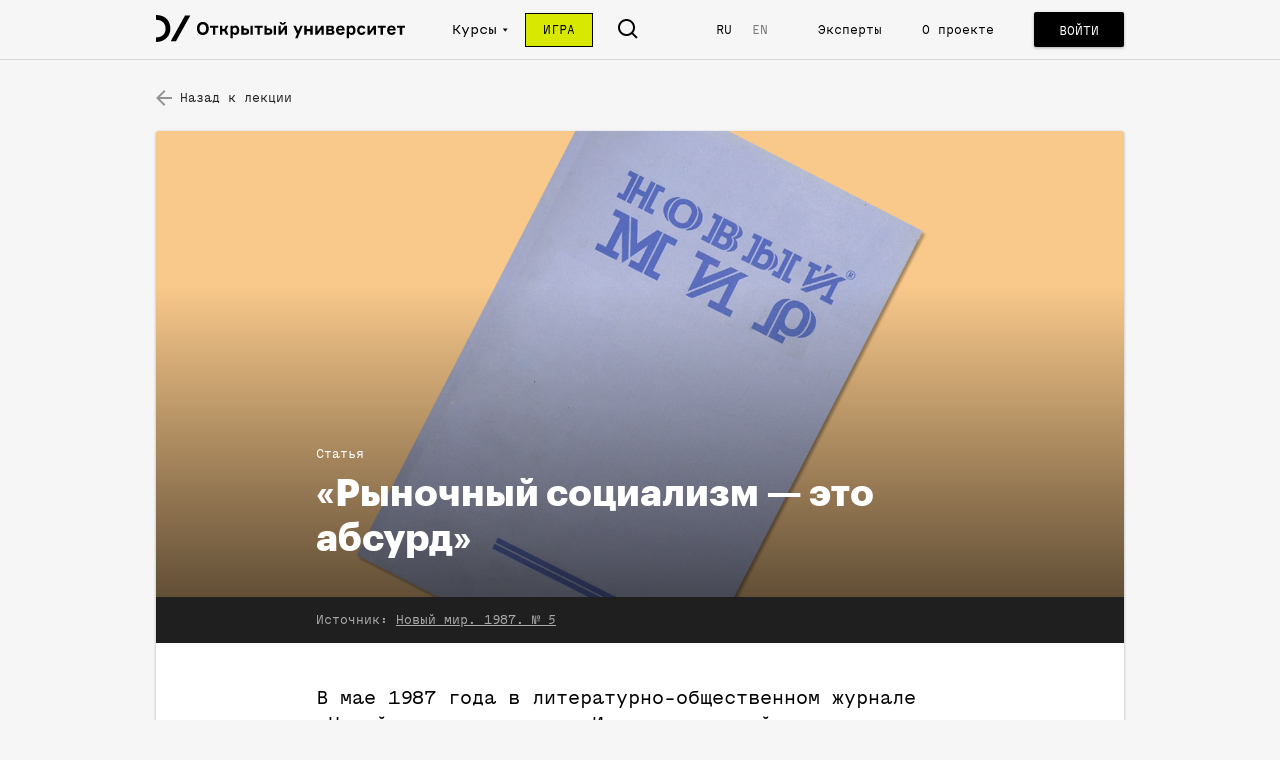

--- FILE ---
content_type: text/html; charset=utf8
request_url: https://openuni.io/course/2/lesson/4/material/202/
body_size: 128021
content:
<!doctype html>
<html lang="ru">
<head>
  <meta charset="utf-8">
  <meta http-equiv="content-language" content="ru">
  <meta http-equiv="language" content="ru">
  <meta http-equiv="X-UA-Compatible" content="IE=edge">
  <meta name="viewport" content="width=device-width, initial-scale=1.0, maximum-scale=1.0, user-scalable=no">
  <link rel="dns-prefetch" href="//ucarecdn.com/">
  <link rel="subresource" href="//cdn.ravenjs.com/3.4.0/console/raven.min.js">
  <title>«Рыночный социализм — это абсурд» | Открытый Университет</title>
  <link rel="manifest" href="/manifest.json">
      <meta property="og:title" content="«Рыночный социализм — это абсурд» | Открытый Университет" />
      <meta property="og:image" content="http://127.0.0.1:8080/img-gen/?target=material&amp;bg_img=https%3A%2F%2Fcdn.openuni.io%2F09ca7fcc-7258-4ca4-8ef3-e9ee5e1b39b9%2F" />
      <meta property="og:image:width" content="1200" />
      <meta property="og:image:height" content="630" />
      <meta property="twitter:title" content="«Рыночный социализм — это абсурд» | Открытый Университет" />
      <meta property="twitter:image" content="http://127.0.0.1:8080/img-gen/?target=material&amp;bg_img=https%3A%2F%2Fcdn.openuni.io%2F09ca7fcc-7258-4ca4-8ef3-e9ee5e1b39b9%2F" />
      <meta property="twitter:card" content="summary_large_image" />
      <meta property="title" content="«Рыночный социализм — это абсурд» | Открытый Университет" />
      <meta name="title" content="«Рыночный социализм — это абсурд» | Открытый Университет" />
    <meta property="fb:pages" content="990811874313656">
    <link rel="stylesheet" href="/_assets/main.css?a40b1d401885e2255fa6">
  <link rel="apple-touch-icon-precomposed" sizes="57x57" href="/apple-touch-icon-57x57.png" />
  <link rel="apple-touch-icon-precomposed" sizes="114x114" href="/apple-touch-icon-114x114.png" />
  <link rel="apple-touch-icon-precomposed" sizes="72x72" href="/apple-touch-icon-72x72.png" />
  <link rel="apple-touch-icon-precomposed" sizes="144x144" href="/apple-touch-icon-144x144.png" />
  <link rel="apple-touch-icon-precomposed" sizes="120x120" href="/apple-touch-icon-120x120.png" />
  <link rel="apple-touch-icon-precomposed" sizes="152x152" href="/apple-touch-icon-152x152.png" />
  <link rel="icon" type="image/png" href="/favicon-32x32.png" sizes="32x32" />
  <link rel="icon" type="image/png" href="/favicon-16x16.png" sizes="16x16" />
  <meta name="application-name" content="Open University"/>
  <meta name="msapplication-TileColor" content="#FFFFFF" />
  <meta name="msapplication-TileImage" content="/mstile-144x144.png" />
</head>
<body>
  <div id="content"><div class="_1fEIjAsAzTBAJsAavQ8AFO" data-reactroot=""><div class="_2CDRCRNHaVLMG8vU5uDTQP _1eo7umq-aITrQeN9AKolrT"><div></div></div><div class="_18pMUZKwkvmgNTjQKtO8Px"><header class="_1hLDnIjiCpnTaT5b4YMccI _1eo7umq-aITrQeN9AKolrT"><div class="_26YnsKsSTOHj8X8HZoIKDU _2iQ_-iz6Clev1Wl7Wws8bH"><div class="_15SgLQyz9OCOhtFUprSG_A"><button class="_3qv_HnkFK1eItw1xSMew7n" type="button"><span class="_12TrCeJUR2B5kLLKJflb-X" style="background-image:url([data-uri])"></span></button></div><div class="_1CbftYZ9O5ZcQ0EYUHSdR9 _2QCV-YiYEpXOmPjwA2n_D8"><section class="_38cDlDLUPoPF8x_wrBEtWQ _2VatgcopKSMyVtGtb3Jc_Y"><div class="_17vGLylJV6GsvIxa5TZfN-"><a href="/"><h1 class="_3Zg6k2S3CnlCsZI5fJDan_">Открытый университет</h1><span class="_2SEZm8O6cs-WGq0TCJKM9b _1ZtNEiwwsSgzJDkYzHZXog _2Ec2QE2ll1-jmQWIPnmzZl"></span></a></div><ul class="uLIE4rH4GAFig0xalfLxd"><li class="_1Kfy2GaEmFoG4SGjpLz0_V _11K-Z-9IFID8BoR441rAwt _2idBwC_yqXP4GJ7X7SLkPb"><a href="/courses/"><span>Курсы</span></a></li><li class="_1Kfy2GaEmFoG4SGjpLz0_V _11K-Z-9IFID8BoR441rAwt _1nnttvyF_M6DUc_W9I5uIN"><a class="_2igPCt_YTcLfMPTbs1zxu2"><span>Курсы</span><div><svg viewBox="0 0 8 5" version="1.1" xmlns="http://www.w3.org/2000/svg" xmlns:xlink="http://www.w3.org/1999/xlink"><g stroke="none" stroke-width="1" fill="none" fill-rule="evenodd"><g class="arrow" transform="translate(-336.000000, -16.000000)" fill="#FFFFFF"><g><g transform="translate(284.000000, 10.000000)"><path d="M57.873819,4.96596189 C57.7531047,4.90596189 57.6081047,4.91917618 57.4998905,4.99989046 L53.2141762,8.21417618 C53.1241762,8.28167618 53.071319,8.38739046 53.071319,8.49989046 C53.071319,8.61239046 53.1241762,8.71810475 53.2141762,8.78560475 L57.4998905,11.9998905 C57.5627476,12.0470333 57.6384619,12.071319 57.7141762,12.071319 C57.7684619,12.071319 57.8234619,12.058819 57.873819,12.033819 C57.9948905,11.9731047 58.071319,11.8495333 58.071319,11.7141762 L58.071319,5.28560475 C58.071319,5.1502476 57.9948905,5.02667618 57.873819,4.96596189 L57.873819,4.96596189 Z" transform="translate(55.571319, 8.500000) rotate(-90.000000) translate(-55.571319, -8.500000) "></path></g></g></g></g></svg></div></a><div class="_25HaJqpZ7FIDafqz5ngOBE dcWkQBzqIPAWuOy--BShl _2IAILqslgYXZcGZxsFKBaF zVCD9CRwwMQJzj75sfk0 _3WswgRym4GJ6Yf6L0ktezt _5IFmeciU_WhQHMr_Sr8D_"><div class="_18zqRDeipYI08wn7N1LyYf"><a class="_3QiBGjKfzBPDz7HwUNa4r4" href="/course/17-karta-rossii/"><aside class="SmhSAaZvM79KJYRHMIVEp" style="background-image:url(https://cdn.openuni.io/7b701792-bfa0-402e-b038-6dc0d2604250/-/stretch/off/-/preview/450x300/-/format/auto/-/quality/best/-/progressive/yes/)"></aside><main class="_2lY9O8SxmNHY0YhESjxth4"><h4 class="FPmK3ZoH3-PodY1_FiwHT _1II32HkobysSkuGozOjofs">Карта России</h4><span class="bVsHOAd2402i7rVbB7r4Y"></span></main></a><a class="_3QiBGjKfzBPDz7HwUNa4r4" href="/course/16-course-7/"><aside class="SmhSAaZvM79KJYRHMIVEp" style="background-image:url(https://cdn.openuni.io/2bc51e98-400a-4c7f-aa51-4799cbe20fdc/-/stretch/off/-/preview/450x300/-/format/auto/-/quality/best/-/progressive/yes/)"></aside><main class="_2lY9O8SxmNHY0YhESjxth4"><h4 class="FPmK3ZoH3-PodY1_FiwHT _1II32HkobysSkuGozOjofs">Жить по понятиям. Основы гражданского знания</h4><span class="bVsHOAd2402i7rVbB7r4Y"></span></main></a><a class="_3QiBGjKfzBPDz7HwUNa4r4" href="/course/7-course-6/"><aside class="SmhSAaZvM79KJYRHMIVEp" style="background-image:url(https://cdn.openuni.io/d943706b-1fab-4a61-bcb1-b43586402b78/-/stretch/off/-/preview/450x300/-/format/auto/-/quality/best/-/progressive/yes/)"></aside><main class="_2lY9O8SxmNHY0YhESjxth4"><h4 class="FPmK3ZoH3-PodY1_FiwHT">После империи</h4><span class="bVsHOAd2402i7rVbB7r4Y"></span><div class="_1Dx-jqxUgRk6MJwFaATCp7"><span class="_1MPQMlbn9_sz06RcEitEug">Автор курса</span><span class="_2TWbPVscvW2zw5MU2ZL1tM">Владимир Федорин</span></div></main></a><a class="_3QiBGjKfzBPDz7HwUNa4r4" href="/course/6-course-5/"><aside class="SmhSAaZvM79KJYRHMIVEp" style="background-image:url(https://cdn.openuni.io/51000da8-deb1-4b7d-b81b-ee4e03920339/-/stretch/off/-/preview/450x300/-/format/auto/-/quality/best/-/progressive/yes/)"></aside><main class="_2lY9O8SxmNHY0YhESjxth4"><h4 class="FPmK3ZoH3-PodY1_FiwHT">Возвращение государства</h4><span class="bVsHOAd2402i7rVbB7r4Y"></span><div class="_1Dx-jqxUgRk6MJwFaATCp7"><span class="_1MPQMlbn9_sz06RcEitEug">Автор курса</span><span class="_2TWbPVscvW2zw5MU2ZL1tM">Екатерина Шульман</span></div></main></a><a class="_3QiBGjKfzBPDz7HwUNa4r4" href="/course/5-course-4/"><aside class="SmhSAaZvM79KJYRHMIVEp" style="background-image:url(https://cdn.openuni.io/9a845409-8ce3-45f2-89c3-b6b52a0d515b/-/stretch/off/-/preview/450x300/-/format/auto/-/quality/best/-/progressive/yes/)"></aside><main class="_2lY9O8SxmNHY0YhESjxth4"><h4 class="FPmK3ZoH3-PodY1_FiwHT">Новый человек</h4><span class="bVsHOAd2402i7rVbB7r4Y"></span><div class="_1Dx-jqxUgRk6MJwFaATCp7"><span class="_1MPQMlbn9_sz06RcEitEug">Автор курса</span><span class="_2TWbPVscvW2zw5MU2ZL1tM">Дмитрий Бутрин</span></div></main></a><a class="Qcje_sHjz0szEPmmyoFfP" href="/courses/"><h4>посмотреть все курсы</h4></a></div></div></li><li class="_1Kfy2GaEmFoG4SGjpLz0_V _2J9IvIKSCww3VKNWhoj_N3"><a href="/game/"><span>Игра</span></a></li><li class="_1Kfy2GaEmFoG4SGjpLz0_V Vo5MB60QGg-exoMZG2aD1"><span class="_12TrCeJUR2B5kLLKJflb-X _1Xzpt46vawT_4o5fL6Asr" style="background-image:url([data-uri])"></span></li><li class="_1Kfy2GaEmFoG4SGjpLz0_V _1GD2_B8XMPw58M05WEu5VC"></li><ul class="exbFLkLRc9hGBDeioNhyb _1Kfy2GaEmFoG4SGjpLz0_V"><li class="_3HH4AjtuZtJX-kBw3IRPXf POn56uE3VhkYati_huzUC"><a href="?lang=RU">RU</a></li><li class="_3HH4AjtuZtJX-kBw3IRPXf _2G5LNnNoRnuksUTFy1E781"><a href="?lang=EN">EN</a></li></ul><li class="_1Kfy2GaEmFoG4SGjpLz0_V"><a href="/experts/">Эксперты</a></li><li class="_1Kfy2GaEmFoG4SGjpLz0_V"><a href="/about/">О проекте</a></li></ul><button class="I5Y9tRGv0ZKqkHq583AcT _4ckTo7GSAwkkghfEfzvmj _3kH_dYdWc6Fi5-8sU0uzuV" title="Войти" type="button"><div class="_3b-ZKyp7K6K5O2ZtA6xOek"><span class="x8Y_s6K1Gpmd9UVX53ELl">Войти</span></div></button><div class="BHOAW0D4V53afjvChWMbe"><div class="_1CbftYZ9O5ZcQ0EYUHSdR9 _26aTEeuyMp-v9oL6hajM9a"><form class="_3YVUki9PJE-dcLvPIYBtg" autoComplete="off"><span class="_12TrCeJUR2B5kLLKJflb-X _1Xzpt46vawT_4o5fL6Asr" style="background-image:url([data-uri])"></span><input type="text" autoComplete="off" placeholder="Поиск"/></form><div class="_1_zlmf8iTpeNT9YVL3_UNI"><span class="_12TrCeJUR2B5kLLKJflb-X _1Xzpt46vawT_4o5fL6Asr" style="background-image:url([data-uri])"></span></div></div></div></section></div></div></header><main class="_1-ZW2nEWXu_W7pa4CWX96I"><div class="qY0Ox5yWw-08ol4QExx-x"><div class="_1CbftYZ9O5ZcQ0EYUHSdR9"><div class="dlvyT59hnnOi-VFA9sKJN"><div class="Bc-nWoPjG6GHg8GkHnJ9f _1PXZ9eRBfEzNvlupKRQ4iy"><a href="/course/2/lesson/4/"><div class="CvtfbsBE-uLHPsSy1VFfY"><span class="_12TrCeJUR2B5kLLKJflb-X _2yViya0u7aL0MppYnQYJE2" style="background-image:url([data-uri])"></span>Назад к лекции</div></a></div><div class="_3KCqnhi-SKndJjkM9IQO2v"></div></div><article class="_2vqExCgfDZnd0A_iqe25CC dcWkQBzqIPAWuOy--BShl _2IAILqslgYXZcGZxsFKBaF zVCD9CRwwMQJzj75sfk0 _3WswgRym4GJ6Yf6L0ktezt _5IFmeciU_WhQHMr_Sr8D_" itemscope="" itemType="http://schema.org/Article"><header class="_1542_ZT8QtzbIGxOQ1ggOv"><div class="_22_PXjwzFPgJl2fXyGs6NJ" style="background-image:url(&quot;https://cdn.openuni.io/09ca7fcc-7258-4ca4-8ef3-e9ee5e1b39b9/-/stretch/off/-/preview/1500x1500/-/format/auto/-/quality/best/-/progressive/yes/&quot;)" title=""><img src="https://cdn.openuni.io/09ca7fcc-7258-4ca4-8ef3-e9ee5e1b39b9/-/stretch/off/-/preview/1500x1500/-/format/auto/-/quality/best/-/progressive/yes/" alt=""/><div class="_3BEeoVHhkpVSC7IUaWoVs4"><div class="_1gTtYFQM4Bymz4NSVtamPf"><div class="_1g34YODNlXdcWybiVhr2ow">Статья</div><h1 class="_3zaoKe1avkfVwPFRTTzVqg" itemProp="headline">«Рыночный социализм — это абсурд»</h1></div><div class="_1QrUOBJA1Jk05Fhzm6Rut6"><div class="_2Czvmn3EVLqTq-NK6TJKYe"><span class="_2yGk9eTUg-zm2u9xDddVFj">Источник:</span><span class="_1T4_slg4-kkU-y5tMrfK-m"><a href="http://www.agitclub.ru/gorby/glasnost/processpopkova.htm" target="_blank" rel="noreferrer noopener">Новый мир. 1987. № 5</a></span></div></div></div></div></header><div class="umC8gKOTbclHvFZLlz9wO _22m40eXvIgorI6fQ2lAmCT" itemProp="articleBody"><div class="_2MogvE4pKF1NYdEVptKClT"><section class="_1bq2k74XPqFS9lylwlIG-o"><p>В мае 1987 года в литературно-общественном журнале «Новый мир» в разделе «Из редакционной почты» публикуется текст «Где пышнее пироги?» за подписью Ларисы Попковой. Набранная мелким шрифтом небольшая статья («письмо в редакцию») вызывает огромный общественный резонанс — впервые в советской подцензурной печати на фоне ширящихся дискуссий о необходимости увеличения доли «рынка» в социалистической экономике автор прямо говорит о том, что социализм нереформируем и никакие ссылки на Ленина, в свое время введшего новую экономическую политику (НЭП), спасшую страну в 1920-е годы и свернутую Сталиным, не могут примирить либеральную экономику и плановое обобществленное хозяйство. Обществу придется выбирать, говорит Попкова, между возвращением к капитализму или продолжением социалистического хозяйствования. Редакция «Нового мира» вынуждена сделать специальное заявление (1987. № 7), оправдывая публикацию текста Попковой политикой гласности.</p>
<p>Лариса Попкова — псевдоним экономиста Ларисы Ивановны Пияшевой (1947–2003), в то время старшего научного сотрудника экономического отдела Института международного рабочего движения АН СССР.</p>
</section><section class="md-text md-align-left"><p>В статьях на тему экономики сейчас особенно много ссылок на В. И. Ленина, которого используют как высший авторитет в деле защиты «социалистических» рыночных идеалов. Ленин действительно был неизмеримо гибче и смелей последующих деятелей, которые не только в своих теоретических построениях, но и на практике подчас доводили социалистические принципы до того абсурда, против которого он боролся в конце жизни. Слова в защиту «коммерческого» или, как теперь начинают говорить, «хозрасчетного» социализма действительно встречались в его статьях и выступлениях. Но из этих работ и речей при желании можно надергать какой угодно набор цитат, что и делают в своей полемике товарники и нетоварники («купцы» и «кавалеристы»)...</p>
<p>Я давно спрашиваю себя: ответственно ли утверждать, что Владимир Ильич Ленин, для которого слово «либерал» (либерализм, свобода в западном смысле, конкуренция) было ругательным, принципиально стоял за рыночные отношения?</p>
<p>Можно ли списывать со счетов всю последующую практику и теорию социализма, в которых рыночной экономике, хозяйственному либерализму, конкуренции места не было, нет и, как мне думается, никогда не будет? Никогда — потому что социализм, и это мое глубокое убеждение, несовместим с рынком по сути своей, по замыслам своих создателей, по инстинкту тех, кто сознательно воплощал и продолжает воплощать в жизнь соответствующие начала и порядки.</p>
<p>В самые разные периоды советской истории самые разные политики и теоретики пробовали свернуть страну на рыночный путь, но она так и не продвинулась по нему ни на шаг. Случайно ли это?</p>
<p>У меня есть некоторый опыт изучения «третьего пути», по которому пробовали вести свои страны западноевропейские социал-демократии в послевоенные десятилетия.</p>
<p>«Социал-демократическое десятилетие» со всей наглядностью подтвердило правильность ленинского убеждения, что третьего не дано. Нельзя быть немножко беременной. Либо план, либо рынок, либо директива, либо конкуренция. Искать и применять что-то среднее можно, но рассчитывать на успех, на то, что удастся усидеть на двух стульях, не приходится. Либо действующая по точным, жестким, одинаковым для всех и каждого законам рыночная экономика со всеми ее плюсами (эффективность, например) и минусами (огромное неравенство доходов, безработица...), либо плановое обобществленное хозяйство — тоже со всеми его плюсами (например, уверенность человека в завтрашнем дне) и минусами (дефициты, бесхозяйственность).</p>
<p>Получив власть, социал-демократы сразу занялись перераспределением богатств, наведением социальной справедливости — и экономическая ситуация в странах Западной Европы стала резко ухудшаться. Такие лозунги, как «справедливое распределение», «равенство в распределении», «социальное благосостояние», звучали сладко, но плоды оказались горькими. По мере того как внеэкономический напор на собственников крепчал, как подрывались рыночные механизмы накопления, как росли налоги во имя «общественного благосостояния», как ширились программы «полной занятости», с помощью которых пытались сохранять рабочие места в теряющих конкурентоспособность отраслях и тормозить технологическую перестройку, — по мере всего этого экономическое положение ухудшалось, падали темпы роста, разгуливалась (до двузначных цифр!) инфляция. Социал-демократические правительства щедрой рукой печатали деньги, чтобы таким нехитрым способом повышать заработную плату и социальные выплаты, осуществляли протекционистскую защиту отечественной промышленности от конкуренции внешнего рынка и... за что боролись, на то и накололись.</p>
<blockquote>
<p>Ни в одном из социалистических учений должного места рынку не было и нет, а тот уголок, который выгородили для него западные социал-демократы, никого, кроме них самих, не устроил и ничего путного не дал.</p>
</blockquote>
<p>А проанализируйте «третьи пути» («конкуренция — насколько возможно, планирование — насколько необходимо») на других континентах, окиньте взглядом практику «индикативного планирования», загляните на кухню развивающихся стран под углом зрения «план или рынок», и вы увидите, как стремительно догоняют нас те, кто выбрал рынок, и как голодно там, где на рынок косятся с подозрением и угрозой, где с ним (в интересах, разумеется, голодных — чего-чего, а благих намерений всегда хватает) обращаются без особых церемоний. Посмотрите, наконец, на социалистические страны: где больше рынка, там пышнее пироги.</p>
<p>Помню, как я, еще будучи студенткой плехановского института, радовалась маленькой книжечке «План и рынок» Г. Лисичкина, как старательно сдавала госэкзамен по экономической реформе (тогда еще учили, что она — реальность). Теперь же, с прежней страстью проклиная нетоварников-«кавалеристов», я скептически отношусь и к товарникам-«купцам», развивающим иллюзорные идеи «рыночного социализма». Для меня это словосочетание — абсурд. Там, где есть социализм, места рынку и либеральному духу нет и, повторяю, быть не может. Эту свою уверенность я распространяю и на нынешние попытки настроить народное хозяйство на волну потребителя. В условиях плановой экономики закон стоимости с плюсом работать не может, социализм несовместим с рынком. В этом ни Маркс, ни Ленин не ошиблись. Социализм — система планового хозяйства. Другое дело, что была, кажется, несколько преувеличена экономическая эффективность этой системы, ее возможности обеспечивать быстрый и устойчивый рост благосостояния.</p>
<p>В первый день 1987 года я прочитала в «Литературке» у Д. С. Лихачева, что «полуправда есть худший вид лжи». Мне полностью трудно согласиться с этими словами — жизнь научила меня ценить иной раз и полуправду, — но академик в данном случае, похоже, точно определил одну из особенностей наших дней.</p>
<p>От прямой лжи некоторые действительно переходят к полуправде. Перечитывают, например, Маркса, чтобы сказать, что в его юношеских работах была обозначена возможность эволюционного, мирного перехода от капитализма к коммунизму и что мир только по своей безграмотности и невниманию к «Марксу в целом» вычитал из «Манифеста», что строить социализм следует революционным вмешательством в отношения собственности, разрушая все в старом, эксплуататорском, гниющем обществе. Нас хотят убедить, что Маркс не был таким воинственным человеком, что не это — не идея «экспроприации экспроприаторов» — самое важное в гении Маркса, ведь где-то между строк, в сносках, в письмах, в юношеских тетрадках он допускал и мирный путь развития, и вот мы сейчас должны, мол, взять на вооружение эти сноски и обосновать ими, обосновать Марксом наш «новый мирный путь», наши усилия совместить наконец «план» и «рынок», наши попытки немножко забеременеть.</p>
<p>Новые цитатнички к очередному случаю...</p>
<p>Мы перечитываем В. И. Ленина с тем, чтобы показать, что в борьбе с «кавалеристами» он произнес такие-то и такие-то добрые слова о «купцовских» способах хозяйствования, а их, этих слов, кто-то недослышал, и в результате был построен не совсем тот социализм, который был нам завещан.</p>
<p>Тот! Слышите: тот!</p>
<p>Именно тот, ибо другой, «купцовский», — это вовсе не социализм.</p>
<p>Ни один из противников рыночной стихии, собственничества, стяжательства и эксплуатации — от самых примитивных до самых серьезных — не допускал мысли о независимом от идеологии, от политико-идеологического центра механизме порождения и отбора новшеств и открытий, лучших способов взаимодействия человека и природы, человека и общества. Фаланги утопистов и их фаланстеры нуждаются в расчищенном, свободном от всех следов старого быта пространстве. Всмотритесь в чертежи городов будущего, оставленные нам Томасом Мором, Кампанеллой и другими предтечами научного коммунизма, обратите внимание на регулярность, правильность расположения всех построек, на отсутствие простора для малейшей случайности, игры, фантазии, необъяснимости. Гениальные мечтатели в отличие от некоторых нынешних их ученых последователей были без всяких оговорок преданы идее рационального устройства жизни — и гордились этим.</p>
<p>Так что принцип «немножко хорошего плана, немножко хорошего рынка» мне так же чужд, как и всем убежденным коллективистам всех времен. Либеральную рыночную схему с презрением браковал социализм всех оттенков от катедер-социализма до «демократического реформистского». Ни в одном из социалистических учений должного места рынку не было и нет, а тот уголок, который выгородили для него западные социал-демократы, никого, кроме них самих, не устроил и ничего путного не дал.</p>
<p>Уроки, на которых следовало бы учиться. Но почему для наших политэкономистов высшим баллом всегда является тройка?</p>
<p>...Два замечания под конец.</p>
<p>И западные социалисты, и наши товарники считают, что эра чисто рыночной экономики безвозвратно ушла в прошлое. Я же иногда думаю, что западный мир только еще стоит на ее пороге, он в самом начале пути. Свободное предпринимательство было долго придушено остатками феодализма и деятельностью всякого рода утопистов, из-за чего двадцатый век оказался таким кровавым, — придушено, но, как мне кажется, не задушено, у него есть серьезное будущее, нравится это нам или не нравится. Реальности надо смотреть в глаза.</p>
<p>Второе замечание — относительно возможного вопроса о том, где пребывают идеологические симпатии автора, на стороне плана или рынка. Интересующимся этим я хотела бы напомнить известные слова Энгельса, что у человека науки идеалов быть не должно, поскольку наличие идеалов означает предвзятость, мешает видеть действительность такой, какая она есть.</p>
</section></div></div><aside class="_3xyB1uFmhBuSy4wipaE1Jd"><div class="_1MsDMQhrZM-dhbEN3UmjdR"><ul class="_3BEPPJaCy3G9YdCMGyWnt5"><li class="_1Q-Q-UjjlgEu5_QyTwu7Hh"><button class="_2q_Wq7_b526pY-Y8Vbk53" type="button"><div class="_6IlYsAvjmKPrBbi5JydQp"><span class="_12TrCeJUR2B5kLLKJflb-X _2xLYfQxyPfQz19OAeyLsJN" style="background-image:url([data-uri])"></span></div></button></li><li class="_1Q-Q-UjjlgEu5_QyTwu7Hh"><button class="_2q_Wq7_b526pY-Y8Vbk53" type="button"><div class="_6IlYsAvjmKPrBbi5JydQp"><span class="_12TrCeJUR2B5kLLKJflb-X _2xLYfQxyPfQz19OAeyLsJN" style="background-image:url([data-uri])"></span></div></button></li><li class="_1Q-Q-UjjlgEu5_QyTwu7Hh"><button class="_2q_Wq7_b526pY-Y8Vbk53" type="button"><div class="_6IlYsAvjmKPrBbi5JydQp"><span class="_12TrCeJUR2B5kLLKJflb-X _2xLYfQxyPfQz19OAeyLsJN" style="background-image:url(/_assets/74c03a2092f54499de2b27aeee1ab404.svg)"></span></div></button></li></ul></div></aside></article><div class="dlvyT59hnnOi-VFA9sKJN"><div></div><div class="_3KCqnhi-SKndJjkM9IQO2v"></div></div></div><div class="_1CbftYZ9O5ZcQ0EYUHSdR9"><div class="_1ltagGxwcxuSn8hYkYce4R"><main class="_2zfEau7rFyvI5wSLT8k-Dd"><h3 class="_2_lN7FTxFyUeRrvUnzPIEp">Еще материалы</h3><div class="wtpzbH0_8N_gD2iU49Ufq"><div><div class="dcWkQBzqIPAWuOy--BShl _2IAILqslgYXZcGZxsFKBaF zVCD9CRwwMQJzj75sfk0 _3WswgRym4GJ6Yf6L0ktezt _5IFmeciU_WhQHMr_Sr8D_"><div class="_1O9BrZ6yssNF2XOv3-4ZQ9"><a class="_3aQ-B4c8uRWaBjFEZZv0EP" href="/course/2/lesson/4/material/201/"><aside class="_5Ib9MkYDzL7S0AG9pEkod"></aside><main class="_3QjsrmyQlcNceGHfMt2AuD"><div class="_2mpRINqdGcAFgRgsIEsVgT"><span class="_25nBg3av5zWsJ6B51Hz0Mc">Текст</span></div><h4 class="_1WnCNysK6q4Y3R6jR2gpaH">«Дефицит»: как была впервые описана основа экономики социализма</h4><p class="_1yVulP2ba-HTLiyXqkovd5"></p></main></a></div></div></div></div><div class="wtpzbH0_8N_gD2iU49Ufq"><div><div class="dcWkQBzqIPAWuOy--BShl _2IAILqslgYXZcGZxsFKBaF zVCD9CRwwMQJzj75sfk0 _3WswgRym4GJ6Yf6L0ktezt _5IFmeciU_WhQHMr_Sr8D_"><div class="_1O9BrZ6yssNF2XOv3-4ZQ9"><a class="_3aQ-B4c8uRWaBjFEZZv0EP" href="/course/2/lesson/4/material/204/"><aside class="_5Ib9MkYDzL7S0AG9pEkod"></aside><main class="_3QjsrmyQlcNceGHfMt2AuD"><div class="_2mpRINqdGcAFgRgsIEsVgT"><span class="_25nBg3av5zWsJ6B51Hz0Mc">Текст</span></div><h4 class="_1WnCNysK6q4Y3R6jR2gpaH">«Государство-революция»: интеллигенция за Горбачева</h4><p class="_1yVulP2ba-HTLiyXqkovd5"></p></main></a></div></div></div></div><div class="wtpzbH0_8N_gD2iU49Ufq"><div><div class="dcWkQBzqIPAWuOy--BShl _2IAILqslgYXZcGZxsFKBaF zVCD9CRwwMQJzj75sfk0 _3WswgRym4GJ6Yf6L0ktezt _5IFmeciU_WhQHMr_Sr8D_"><div class="_1O9BrZ6yssNF2XOv3-4ZQ9"><a class="_3aQ-B4c8uRWaBjFEZZv0EP" href="/course/2/lesson/4/material/203/"><aside class="_5Ib9MkYDzL7S0AG9pEkod"></aside><main class="_3QjsrmyQlcNceGHfMt2AuD"><div class="_2mpRINqdGcAFgRgsIEsVgT"><span class="_25nBg3av5zWsJ6B51Hz0Mc">Документ</span></div><h4 class="_1WnCNysK6q4Y3R6jR2gpaH">Речь-трамплин: что сказал Ельцин на пленуме 1987 года</h4><p class="_1yVulP2ba-HTLiyXqkovd5"></p></main></a></div></div></div></div><div class="wtpzbH0_8N_gD2iU49Ufq"><div><div class="dcWkQBzqIPAWuOy--BShl _2IAILqslgYXZcGZxsFKBaF zVCD9CRwwMQJzj75sfk0 _3WswgRym4GJ6Yf6L0ktezt _5IFmeciU_WhQHMr_Sr8D_"><div class="_1O9BrZ6yssNF2XOv3-4ZQ9"><a class="_3aQ-B4c8uRWaBjFEZZv0EP" href="/course/2/lesson/4/material/205/"><aside class="_5Ib9MkYDzL7S0AG9pEkod"></aside><main class="_3QjsrmyQlcNceGHfMt2AuD"><div class="_2mpRINqdGcAFgRgsIEsVgT"><span class="_25nBg3av5zWsJ6B51Hz0Mc">Список</span></div><h4 class="_1WnCNysK6q4Y3R6jR2gpaH">Рок против СССР</h4><p class="_1yVulP2ba-HTLiyXqkovd5"></p></main></a></div></div></div></div><div class="wtpzbH0_8N_gD2iU49Ufq"><div><div class="dcWkQBzqIPAWuOy--BShl _2IAILqslgYXZcGZxsFKBaF zVCD9CRwwMQJzj75sfk0 _3WswgRym4GJ6Yf6L0ktezt _5IFmeciU_WhQHMr_Sr8D_"><div class="_1O9BrZ6yssNF2XOv3-4ZQ9"><a class="_3aQ-B4c8uRWaBjFEZZv0EP" href="/course/2/lesson/4/material/206/"><aside class="_5Ib9MkYDzL7S0AG9pEkod"></aside><main class="_3QjsrmyQlcNceGHfMt2AuD"><div class="_2mpRINqdGcAFgRgsIEsVgT"><span class="_25nBg3av5zWsJ6B51Hz0Mc">Текст</span></div><h4 class="_1WnCNysK6q4Y3R6jR2gpaH">«Впервые я дала взятку. Потому что я не могу жить без этого журнала»</h4><p class="_1yVulP2ba-HTLiyXqkovd5"></p></main></a></div></div></div></div></main></div></div><div class="_1ro8us5G5H9DpgrEz0YZH3"><div class="_304krqHH3L7DaA1UJxm23E"><div class="_1CbftYZ9O5ZcQ0EYUHSdR9"><a href="/course/2/lesson/4/"><div class="_1B6EBShChNhtIlOLOkDlLY"><div class="n_XrX35rtk2onC8HBtcCZ DNBRQrlkdsYiWlUwZwbJI _1IHb_IeZPd8hCFmygSdPfb _3bna1zc5VUf3Pe5XHE0eBx _1DOmjX5_oP8Oq2OYvHm4sW" style="vertical-align:middle"><div class="_3cnBolTLMR60jn7fXK0xAi"><img class="_2Ai_NSXGbhxSaUOywM9Nih" role="presentation"/></div></div><div class="DNBRQrlkdsYiWlUwZwbJI _3yI-x1BHoS1VIzYmczIK-N _3bna1zc5VUf3Pe5XHE0eBx _1DOmjX5_oP8Oq2OYvHm4sW" style="vertical-align:middle"><div class="_3UXCaxbJz33CruQ_yQFMnB"><div class="_1-eRiqXj-peyxzV7F301g4"><div class="_3T-tgOTb5yCBzUgMIjJCoi"><div class="_2OyfXQculqtdVgmnQneRnI">Назад к лекции</div></div><h3 class="_2aUMdCId0X_j-aXbUQF3j6">Обновление или демонтаж?</h3><p class="_3-52zqGnXu61aBrC2AnDVW"></p></div></div></div></div></a></div></div></div></div></main></div><div class="Lf4gDbUFfeNlbHLlz9mSU _1eo7umq-aITrQeN9AKolrT"><footer class="_3xZrvVfXQsmTJo6TfCpWRw" itemscope="" itemType="https://schema.org/WPFooter"><div class="_276AHwWqHehZwujhemv_ze"><div class="_1CbftYZ9O5ZcQ0EYUHSdR9"><div class="WC7x1-5RD4HZG7-DJNBaj"><ul class="_1uCAVykhsG3NqRZSiFD6kb"><li class="_1dvSpdY1xpG-jfcHMgAfvE"><a href="/about/">О проекте</a></li><li class="_1dvSpdY1xpG-jfcHMgAfvE"><a href="mailto:info@openuni.io">Контакты</a></li></ul><div class="_3MSyHVrPJzkapsyv4I1Njj"><form class="_2lTlkNuqnIlT5wTuoz_849"><div class="IToeJcgtUjUws15s4s9_x"><label class="_22zVLu3VW6EXZS-i7vETcL" for="u-1">Подписаться на рассылку</label><div class="_2VpkCbzA8jAwTn3MZ0vBMX"><input type="text" class="_1rPsmIdbz896lkw0Ticoi-" id="u-1" value=""/></div><div class="_3s7TVDqtVEbzuG60fhPK60"></div></div><button class="KxYEaGqaOekLEM-QcjX8U" type="submit"><span class="_12TrCeJUR2B5kLLKJflb-X" style="background-image:url([data-uri])"></span></button></form></div><ul class="_1ELTUAHcMW4oG5vjEtzn0Y"><li><a href="https://twitter.com/infoopenuni/" class="Qa2r8i516rGtfHxiLAjzS" rel="noopener noreferrer" target="_blank"><span class="_12TrCeJUR2B5kLLKJflb-X _3obRx9V0j5mwMADZmaEvrb" style="background-image:url([data-uri])"></span></a></li><li><a href="https://www.facebook.com/openuni.io/" class="Qa2r8i516rGtfHxiLAjzS" rel="noopener noreferrer" target="_blank"><span class="_12TrCeJUR2B5kLLKJflb-X _3obRx9V0j5mwMADZmaEvrb" style="background-image:url([data-uri])"></span></a></li><li><a href="https://vk.com/open_uni" class="Qa2r8i516rGtfHxiLAjzS" rel="noopener noreferrer" target="_blank"><span class="_12TrCeJUR2B5kLLKJflb-X _3obRx9V0j5mwMADZmaEvrb _1ZuB-xBJI4N00eM4p5paVj" style="background-image:url([data-uri])"></span></a></li><li><a href="https://www.instagram.com/openuni.io/" class="Qa2r8i516rGtfHxiLAjzS" rel="noopener noreferrer" target="_blank"><span class="_12TrCeJUR2B5kLLKJflb-X _3obRx9V0j5mwMADZmaEvrb" style="background-image:url([data-uri])"></span></a></li><li><a href="https://t.me/OpenUniversity/" class="Qa2r8i516rGtfHxiLAjzS" rel="noopener noreferrer" target="_blank"><span class="_12TrCeJUR2B5kLLKJflb-X _3obRx9V0j5mwMADZmaEvrb" style="background-image:url([data-uri])"></span></a></li><li><a href="https://www.youtube.com/channel/UCG1i_bM5A4JMNjBszBOCasw" class="Qa2r8i516rGtfHxiLAjzS" rel="noopener noreferrer" target="_blank"><span class="_12TrCeJUR2B5kLLKJflb-X _3obRx9V0j5mwMADZmaEvrb Kr-6pH0PbJrGBtzVMrSOE" style="background-image:url([data-uri])"></span></a></li></ul></div><div class="_1B6EBShChNhtIlOLOkDlLY"><div class="DNBRQrlkdsYiWlUwZwbJI lUhtGujDLYcBAw-UU2mAE _3bna1zc5VUf3Pe5XHE0eBx _1DOmjX5_oP8Oq2OYvHm4sW"><div class="_2svtONyhCjlhjDwnBRrYiU"><span itemProp="copyrightHolder">openuni.io</span> <!-- -->©<!-- --> <span itemProp="copyrightYear">2016-2019</span></div></div></div></div></div></footer></div><span class="_1eo7umq-aITrQeN9AKolrT"><ol class="_2FvhGnvLx0kL7xqGx-AyJh"></ol></span></div></div>
    <script src="//cdn.ravenjs.com/3.4.0/console/raven.min.js"></script>
    <script>
      Raven.config('https://c075efd7e9ce49a2b91fe2ecf947e735@sentry.openrussia.org/2', {
        logger: 'javascript-public',

        ignoreErrors: [
          'The "fb-root" div has not been created, auto-creating',
          'Download the React DevTools for a better development experience: https://fb.me/react-devtools',
          // ignore pushwoosh errors
          /window\.safari\.pushNotification/,
          /Push notification prompting has been disabled/,
          // error probably related to some browser extension
          /window\.ge is not a function/,
          // websocket error from uploadcare
          /Pusher/,
          // vimeo player fix
          // http://stackoverflow.com/questions/20476717/on-iphone-vimeo-javascript-api-play-function-doesnt-work-until-the-video-ha
          /Unhandled promise rejection Error: The viewer must initiate playback first/,
          /The viewer must initiate playback first./,
        ]
      }).install();
    </script>
    <script defer src="/pushwoosh/pushwoosh-web-notifications.js"></script>
    <script>window.__INITIAL_STATE__ = {"store":{"lecturers":{"ids":[],"byId":{},"completeInfo":{}},"courses":{"ids":[17,18,16,8,9,10,11,12,13,14,15,7,6,5,3,4,2,1,19,20,21,22,23,24,25],"byId":{"1":{"title":"Культура как политика","description":"25 лет постсоветской истории: культурный взрыв и его последствия","picture":"https://cdn.openuni.io/296e9bd0-9698-403a-9e09-1ba9c2ac02c6/","picture_alt":"","mobile_picture":"https://cdn.openuni.io/296e9bd0-9698-403a-9e09-1ba9c2ac02c6/-/crop/1205x1206/982,0/-/resize/750x750/","type":"DEFAULT","hint":"","picture_source":"","video":"","video_type":"VIMEO","text":"Культура постсоветской эпохи — что это было? Что изменилось радикально, а что осталось прежним? Как связана культура с политикой и общественными настроениями? Что просит государство у культуры в обмен на свою поддержку и как ей сохранить независимость? \n\nО судьбе медиа, частных и государственных культурных институциях, искусстве и идеологии, новых героях и старых песнях, массовой, элитарной и андеграундной культуре, а также об изобретении образа новой России — в курсе одного из самых авторитетных российских журналистов и медиаменеджеров Юрия Сапрыкина.","lessons":[{"id":1,"number":1,"title":"Несоветская культура","type":"LECTION","description":"От «Ленина-гриба» до казаков","is_locked":false,"unlocked_at":null,"person_first_name":"","person_middle_name":"","person_last_name":"","picture":"https://cdn.openuni.io/4e67b737-1b90-409a-a26f-adb08ab6606a/","mobile_picture":"","picture_source":"","thumbnail":"","mobile_thumbnail":"","video_duration":928,"quiz_id":1,"lecturers":[{"id":1,"first_name":"Юрий","middle_name":"","last_name":"Сапрыкин","position":"Журналист","bio":"Родился в 1973 году. В 1995 году окончил философский факультет МГУ. В 1994 году стал ведущим, а затем программным директором «Авторадио». С 2000 по 2014 год работал в компании «Афиша» — заместителем главного редактора, главным редактором, редакционным директором и шеф-редактором объединенной компании «Рамблер-Афиша». Организатор музыкальных фестивалей «Пикник „Афиши“». В 2011–2012 годах принимал активное участие в протестных акциях и выступал членом оргкомитета нескольких митингов «За честные выборы». В 2015–2016 годах года занимал пост редакционного директора издательского дома The Moscow Times.\n\nЖивет в Москве.","photo":"https://cdn.openuni.io/6bed6593-6810-4658-a391-25a7ea7eeba7/","photo_cropped":"","gender":"MALE","created":"2015-11-26T13:07:31.335712+03:00","social_vk":"","social_fb":"","social_tw":"","social_ig":"","social_tg":"","social_yt":""}]},{"id":2,"number":2,"title":"Сергей Кузнецов: «Мы очень хотели быть над схваткой»","type":"LECTION","description":"Постмодернизм в России, интернет и его влияние на российскую культуру","is_locked":false,"unlocked_at":null,"person_first_name":"","person_middle_name":"","person_last_name":"","picture":"https://cdn.openuni.io/db3af36b-0e13-48f8-a269-8e814c2ea155/","mobile_picture":"","picture_source":"","thumbnail":"","mobile_thumbnail":"","video_duration":835,"quiz_id":null,"lecturers":[{"id":2,"first_name":"Сергей","middle_name":"","last_name":"Кузнецов","position":"Писатель","bio":"Родился в 1966 году. В начале 1990-х занимался семиотикой, писал монографию о поэтике Иосифа Бродского, переводил Стивена Кинга, Сьюзен Зонтаг, читал лекции о постмодернизме в РГГУ и публиковался в толстых журналах. К середине 1990-х — автор журналов «ОМ», «Птюч» и Playboy, «Независимой газеты» и «Коммерсанта». В 1997 году стал вести еженедельную интернет-колонку о культуре «Сеновал», дизайн которой разработал Артемий Лебедев. В 2001-м вместе с Антоном Носиком составил справочник «Интернет для журналиста». Автор книги «Ощупывая слона. Заметки по истории русского Интернета» (2004). Художественные произведения Кузнецова переведены на многие иностранные языки. Его роман «Живые и взрослые» получил премию журнала «Мир фантастики» в номинации «Мистика и хоррор». В 2006 году Кузнецов создал интернет-портал о еврейской культуре «Букник». \n\nС 2013 года живет в Париже.","photo":"https://cdn.openuni.io/75806cdd-ccc4-4595-b922-f5d81d9caa1e/","photo_cropped":"","gender":"MALE","created":"2015-11-26T13:15:40.942705+03:00","social_vk":"","social_fb":"","social_tw":"","social_ig":"","social_tg":"","social_yt":""}]},{"id":3,"number":3,"title":"Между «Сегодня» и «Завтра»","type":"LECTION","description":"Краткая история медиа","is_locked":false,"unlocked_at":null,"person_first_name":"","person_middle_name":"","person_last_name":"","picture":"https://cdn.openuni.io/56ecd5e7-c50c-406b-9fc9-28234cc5cd73/","mobile_picture":"","picture_source":"","thumbnail":"","mobile_thumbnail":"","video_duration":1101,"quiz_id":3,"lecturers":[{"id":1,"first_name":"Юрий","middle_name":"","last_name":"Сапрыкин","position":"Журналист","bio":"Родился в 1973 году. В 1995 году окончил философский факультет МГУ. В 1994 году стал ведущим, а затем программным директором «Авторадио». С 2000 по 2014 год работал в компании «Афиша» — заместителем главного редактора, главным редактором, редакционным директором и шеф-редактором объединенной компании «Рамблер-Афиша». Организатор музыкальных фестивалей «Пикник „Афиши“». В 2011–2012 годах принимал активное участие в протестных акциях и выступал членом оргкомитета нескольких митингов «За честные выборы». В 2015–2016 годах года занимал пост редакционного директора издательского дома The Moscow Times.\n\nЖивет в Москве.","photo":"https://cdn.openuni.io/6bed6593-6810-4658-a391-25a7ea7eeba7/","photo_cropped":"","gender":"MALE","created":"2015-11-26T13:07:31.335712+03:00","social_vk":"","social_fb":"","social_tw":"","social_ig":"","social_tg":"","social_yt":""}]},{"id":4,"number":4,"title":"Леонид Парфенов: «Мы сделали страшно мало, почти ничего»","type":"LECTION","description":"Новый язык медиа, ответственность элит и будущее","is_locked":false,"unlocked_at":null,"person_first_name":"","person_middle_name":"","person_last_name":"","picture":"https://cdn.openuni.io/f9d2f708-5049-4b7c-98da-c111628cd531/","mobile_picture":"","picture_source":"","thumbnail":"","mobile_thumbnail":"","video_duration":985,"quiz_id":null,"lecturers":[{"id":3,"first_name":"Леонид","middle_name":"","last_name":"Парфенов","position":"Журналист","bio":"Родился в 1960 году. С 1990 года — автор телепроекта «Намедни». В 2004 году уволен с телеканала НТВ. С 2004 по 2007 год — главред журнала «Русский Newsweek». Четырежды лауреат российской телепремии «ТЭФИ». Он создал множество полнометражных документальных фильмов: «Весь Жванецкий», «Птица-Гоголь», «Жизнь Солженицына», «Современница», «Век Набокова», «Зворыкин-Муромец», «Цвет нации» и другие. В ноябре 2010 года публично отказался подчиняться телецензуре — на церемонии вручения премии имени Владислава Листьева он выступил с резкой критикой российского телевидения, констатировав, что федеральный телекорреспондент «превратился из журналиста в чиновника, следующего логике служения и подчинения».\n\nЖивет в Москве.","photo":"https://cdn.openuni.io/454a2e76-1862-4e78-832b-fa7efaf4caf2/","photo_cropped":"","gender":"MALE","created":"2015-12-01T12:49:41.580082+03:00","social_vk":"","social_fb":"","social_tw":"","social_ig":"","social_tg":"","social_yt":""}]},{"id":6,"number":5,"title":"Новые русские","type":"LECTION","description":"«Коммерсантъ» и язык русской буржуазии","is_locked":false,"unlocked_at":null,"person_first_name":"","person_middle_name":"","person_last_name":"","picture":"https://cdn.openuni.io/ca01029a-9242-4185-91eb-8c1df7da06ef/","mobile_picture":"","picture_source":"","thumbnail":"","mobile_thumbnail":"","video_duration":869,"quiz_id":null,"lecturers":[{"id":4,"first_name":"Максим","middle_name":"","last_name":"Ковальский","position":"Журналист","bio":"Родился в 1964 году. Выпускник отделения структурной и прикладной лингвистики МГУ (1986), работал учителем в школе, а в 1989 году пришел в кооператив «Факт», из которого вырос издательский дом «Коммерсантъ». С 1999 года — главный редактор журнала «Коммерсантъ-Власть». В 2011 году ушел из издательского дома, поскольку владелец Алишер Усманов был крайне недоволен публикацией во «Власти» бюллетеня с нецензурной бранью в адрес Владимира Путина. С июля 2012-го по февраль 2013 года был главным редактором OpenSpace.ru, а когда тот закрылся, снова вернулся в ИД «Коммерсантъ».","photo":"https://cdn.openuni.io/aea330ba-1a44-449b-bf16-8eb3403d992e/","photo_cropped":"","gender":"MALE","created":"2015-12-07T13:24:22.046800+03:00","social_vk":"","social_fb":"","social_tw":"","social_ig":"","social_tg":"","social_yt":""},{"id":10,"first_name":"Глеб","middle_name":"","last_name":"Морев","position":"Филолог, журналист","bio":"Родился в 1968 году. В 1992 году окончил филологический факультет Тартуского университета (Эстония). Специалист по истории русской литературы XX&nbsp;века. Был редактором журнала «Сеанс» (1998), главным редактором журналов «Новая Русская Книга» (1999–2002) и «Критическая Масса» (2002–2007), шеф-редактором раздела сайта OpenSpace.ru (2008–2012). С 2012 года — шеф-редактор отдела «Литература» сайта Colta.ru. Член литературной академии премии «Большая книга», коллегии номинаторов Фонда стипендий памяти Иосифа Бродского. С 2016 года — главный редактор сайта Открытого университета. \n\nЖивет в Москве.","photo":"https://cdn.openuni.io/ceb2a54f-ef40-4dc0-a0aa-87ffa7c1629f/","photo_cropped":"https://cdn.openuni.io/ceb2a54f-ef40-4dc0-a0aa-87ffa7c1629f/-/crop/1616x1350/25,0/-/resize/360x300/","gender":"MALE","created":"2016-02-04T12:23:27.323809+03:00","social_vk":"","social_fb":"","social_tw":"","social_ig":"","social_tg":"","social_yt":""}]},{"id":7,"number":6,"title":"Открытие денег","type":"LECTION","description":"Как зарабатывала новая культура?","is_locked":false,"unlocked_at":null,"person_first_name":"","person_middle_name":"","person_last_name":"","picture":"https://cdn.openuni.io/738ebe54-f034-4714-bb1c-cade3c1349f8/","mobile_picture":"","picture_source":"","thumbnail":"","mobile_thumbnail":"","video_duration":969,"quiz_id":6,"lecturers":[{"id":1,"first_name":"Юрий","middle_name":"","last_name":"Сапрыкин","position":"Журналист","bio":"Родился в 1973 году. В 1995 году окончил философский факультет МГУ. В 1994 году стал ведущим, а затем программным директором «Авторадио». С 2000 по 2014 год работал в компании «Афиша» — заместителем главного редактора, главным редактором, редакционным директором и шеф-редактором объединенной компании «Рамблер-Афиша». Организатор музыкальных фестивалей «Пикник „Афиши“». В 2011–2012 годах принимал активное участие в протестных акциях и выступал членом оргкомитета нескольких митингов «За честные выборы». В 2015–2016 годах года занимал пост редакционного директора издательского дома The Moscow Times.\n\nЖивет в Москве.","photo":"https://cdn.openuni.io/6bed6593-6810-4658-a391-25a7ea7eeba7/","photo_cropped":"","gender":"MALE","created":"2015-11-26T13:07:31.335712+03:00","social_vk":"","social_fb":"","social_tw":"","social_ig":"","social_tg":"","social_yt":""}]},{"id":8,"number":7,"title":"Марат Гельман: «Искусство вне конкуренции – это нонсенс»","type":"LECTION","description":"Искусство и рынок, культурная политика и художественная провокация","is_locked":false,"unlocked_at":null,"person_first_name":"","person_middle_name":"","person_last_name":"","picture":"https://cdn.openuni.io/ec54335a-ce0f-4184-b8e2-781f3ef3e3e1/","mobile_picture":"","picture_source":"","thumbnail":"","mobile_thumbnail":"","video_duration":890,"quiz_id":null,"lecturers":[{"id":5,"first_name":"Марат","middle_name":"","last_name":"Гельман","position":"Арт-менеджер","bio":"Родился в 1960 году. Один из первых арт-дилеров современного искусства в СССР — в 1990 году открыл одну из первых частных галерей современного искусства. Устроил персональные выставки Энди Уорхола (Alter Ego, 1994) и Йозефа Бойса («Дневник Леонардо», 1994), курировал многочисленные выставочные проекты в Манеже, Русском музее и Третьяковской галерее. В 1995 году вместе с Глебом Павловским создал «Фонд эффективной политики», в 2002–2004 годах был заместителем гендиректора «Первого канала». В 2008 году начался пермский проект Марата Гельмана. Для выставки «Русское бедное» он собрал на пермском Речном вокзале работы важнейших российских художников современности. Затем Гельман создал и возглавил музей современного искусства PERM, основал художественный фестиваль «Белые ночи». В 2013 году после очередной острополитической выставки был уволен с поста директора музея. В 2014 году эмигрировал в Черногорию.","photo":"https://cdn.openuni.io/af2a6ed1-ef6a-4a8e-9aa3-84937c0a299c/","photo_cropped":"","gender":"MALE","created":"2015-12-07T13:27:58.761026+03:00","social_vk":"","social_fb":"","social_tw":"","social_ig":"","social_tg":"","social_yt":""}]},{"id":9,"number":8,"title":"Сказка vs реальность","type":"LECTION","description":"Постсоветская массовая культура","is_locked":false,"unlocked_at":null,"person_first_name":"","person_middle_name":"","person_last_name":"","picture":"https://cdn.openuni.io/4d9610c5-b8e8-4e20-bdee-938d3b5712de/","mobile_picture":"","picture_source":"","thumbnail":"","mobile_thumbnail":"","video_duration":1010,"quiz_id":7,"lecturers":[{"id":1,"first_name":"Юрий","middle_name":"","last_name":"Сапрыкин","position":"Журналист","bio":"Родился в 1973 году. В 1995 году окончил философский факультет МГУ. В 1994 году стал ведущим, а затем программным директором «Авторадио». С 2000 по 2014 год работал в компании «Афиша» — заместителем главного редактора, главным редактором, редакционным директором и шеф-редактором объединенной компании «Рамблер-Афиша». Организатор музыкальных фестивалей «Пикник „Афиши“». В 2011–2012 годах принимал активное участие в протестных акциях и выступал членом оргкомитета нескольких митингов «За честные выборы». В 2015–2016 годах года занимал пост редакционного директора издательского дома The Moscow Times.\n\nЖивет в Москве.","photo":"https://cdn.openuni.io/6bed6593-6810-4658-a391-25a7ea7eeba7/","photo_cropped":"","gender":"MALE","created":"2015-11-26T13:07:31.335712+03:00","social_vk":"","social_fb":"","social_tw":"","social_ig":"","social_tg":"","social_yt":""}]},{"id":10,"number":9,"title":"Эволюция героя","type":"LECTION","description":"От бандита к охраннику","is_locked":false,"unlocked_at":null,"person_first_name":"","person_middle_name":"","person_last_name":"","picture":"https://cdn.openuni.io/637c45aa-ff29-409f-8d29-76ee2714ab19/","mobile_picture":"","picture_source":"","thumbnail":"","mobile_thumbnail":"","video_duration":1144,"quiz_id":8,"lecturers":[{"id":1,"first_name":"Юрий","middle_name":"","last_name":"Сапрыкин","position":"Журналист","bio":"Родился в 1973 году. В 1995 году окончил философский факультет МГУ. В 1994 году стал ведущим, а затем программным директором «Авторадио». С 2000 по 2014 год работал в компании «Афиша» — заместителем главного редактора, главным редактором, редакционным директором и шеф-редактором объединенной компании «Рамблер-Афиша». Организатор музыкальных фестивалей «Пикник „Афиши“». В 2011–2012 годах принимал активное участие в протестных акциях и выступал членом оргкомитета нескольких митингов «За честные выборы». В 2015–2016 годах года занимал пост редакционного директора издательского дома The Moscow Times.\n\nЖивет в Москве.","photo":"https://cdn.openuni.io/6bed6593-6810-4658-a391-25a7ea7eeba7/","photo_cropped":"","gender":"MALE","created":"2015-11-26T13:07:31.335712+03:00","social_vk":"","social_fb":"","social_tw":"","social_ig":"","social_tg":"","social_yt":""}]},{"id":11,"number":10,"title":"Культура большинства","type":"LECTION","description":"Алексей Левинсон – об устройстве массового общества","is_locked":false,"unlocked_at":null,"person_first_name":"","person_middle_name":"","person_last_name":"","picture":"https://cdn.openuni.io/7cadbe5b-fb3e-4ffe-9a3c-b529b7f7ee79/","mobile_picture":"","picture_source":"","thumbnail":"","mobile_thumbnail":"","video_duration":1429,"quiz_id":null,"lecturers":[{"id":6,"first_name":"Алексей","middle_name":"","last_name":"Левинсон","position":"Социолог","bio":"Родился в 1944 году. В 1968 году окончил Институт восточных языков при МГУ. С 1967 года — ученик и сотрудник одного из основателей русской социологической школы Юрия Левады. Работал социологом в Проектном институте жилых и общественных зданий, в центре «Гипротеатр» и в Институте технической эстетики. С 1988 года — во Всероссийском центре изучения общественного мнения (ВЦИОМ). С 2004 года — глава отдела социально-культурных исследований «Аналитического центра Юрия Левады». С 2007 года — также профессор факультета социологии НИУ&nbsp;ВШЭ.\n\nЖивет в Москве.","photo":"https://cdn.openuni.io/8ae20de8-95c2-4a26-8275-7457185f8a4b/","photo_cropped":"https://cdn.openuni.io/8ae20de8-95c2-4a26-8275-7457185f8a4b/-/crop/1260x1050/458,0/-/resize/360x300/","gender":"MALE","created":"2015-12-07T13:30:56.498292+03:00","social_vk":"","social_fb":"","social_tw":"","social_ig":"","social_tg":"","social_yt":""}]},{"id":12,"number":11,"title":"Город: вид сверху","type":"LECTION","description":"Урбанизм и свобода","is_locked":false,"unlocked_at":null,"person_first_name":"","person_middle_name":"","person_last_name":"","picture":"https://cdn.openuni.io/67353d48-2d4f-4136-847c-5b3258229743/","mobile_picture":"","picture_source":"","thumbnail":"","mobile_thumbnail":"","video_duration":1095,"quiz_id":10,"lecturers":[{"id":1,"first_name":"Юрий","middle_name":"","last_name":"Сапрыкин","position":"Журналист","bio":"Родился в 1973 году. В 1995 году окончил философский факультет МГУ. В 1994 году стал ведущим, а затем программным директором «Авторадио». С 2000 по 2014 год работал в компании «Афиша» — заместителем главного редактора, главным редактором, редакционным директором и шеф-редактором объединенной компании «Рамблер-Афиша». Организатор музыкальных фестивалей «Пикник „Афиши“». В 2011–2012 годах принимал активное участие в протестных акциях и выступал членом оргкомитета нескольких митингов «За честные выборы». В 2015–2016 годах года занимал пост редакционного директора издательского дома The Moscow Times.\n\nЖивет в Москве.","photo":"https://cdn.openuni.io/6bed6593-6810-4658-a391-25a7ea7eeba7/","photo_cropped":"","gender":"MALE","created":"2015-11-26T13:07:31.335712+03:00","social_vk":"","social_fb":"","social_tw":"","social_ig":"","social_tg":"","social_yt":""}]},{"id":13,"number":12,"title":"Москва Сергея Капкова","type":"LECTION","description":"Революция сверху","is_locked":false,"unlocked_at":null,"person_first_name":"","person_middle_name":"","person_last_name":"","picture":"https://cdn.openuni.io/75e87f14-00dc-4866-9e22-10a50b32acc8/","mobile_picture":"","picture_source":"","thumbnail":"","mobile_thumbnail":"","video_duration":941,"quiz_id":null,"lecturers":[{"id":13,"first_name":"Александр","middle_name":"","last_name":"Баунов","position":"Политолог","bio":"Родился в 1969 году. C 1999 по 2003 годы был на дипломатической службе в Греции. С 2004 по 2008 годы работал репортером, а затем редактором международного отдела журнала «Русский Newsweek». В 2009–2015 годах — старший редактор Slon.ru. С 2015 года — главный редактор сайта Carnegie.ru. Автор книг «Wikileaks. Дипломатия с черного хода» (М.: Эксмо, 2011) и [«Миф тесен»](https://ru.bookmate.com/books/tJ3hn4dK?utm_source=openuni&utm_medium=web&utm_campaign=bookshelf) (М.: Время, 2015).\nЖивет в Москве.","photo":"https://cdn.openuni.io/9c98b645-0d8c-4e31-ae15-f51058e342e5/","photo_cropped":"https://cdn.openuni.io/9c98b645-0d8c-4e31-ae15-f51058e342e5/-/crop/1261x1050/651,0/-/resize/360x300/","gender":"MALE","created":"2016-02-04T13:54:44.195680+03:00","social_vk":"","social_fb":"","social_tw":"","social_ig":"","social_tg":"","social_yt":""},{"id":14,"first_name":"Борис","middle_name":"","last_name":"Куприянов","position":"Издатель","bio":"Родился в 1972 году. В 2002 году стал соучредителем гуманитарного книжного магазина «Фаланстер», был членом экспертного совета Международной ярмарки интеллектуальной литературы Non/fiction, в 2009–2010 годах — программный директор Международного московского открытого книжного фестиваля. С января 2013-го по апрель 2015 года был заместителем директора Московского библиотечного центра.\n\nЖивет в Москве.","photo":"https://cdn.openuni.io/2adf1a92-7800-4368-bf52-6bac4dd1f914/","photo_cropped":"","gender":"MALE","created":"2016-02-04T13:55:40.181113+03:00","social_vk":"","social_fb":"","social_tw":"","social_ig":"","social_tg":"","social_yt":""},{"id":6,"first_name":"Алексей","middle_name":"","last_name":"Левинсон","position":"Социолог","bio":"Родился в 1944 году. В 1968 году окончил Институт восточных языков при МГУ. С 1967 года — ученик и сотрудник одного из основателей русской социологической школы Юрия Левады. Работал социологом в Проектном институте жилых и общественных зданий, в центре «Гипротеатр» и в Институте технической эстетики. С 1988 года — во Всероссийском центре изучения общественного мнения (ВЦИОМ). С 2004 года — глава отдела социально-культурных исследований «Аналитического центра Юрия Левады». С 2007 года — также профессор факультета социологии НИУ&nbsp;ВШЭ.\n\nЖивет в Москве.","photo":"https://cdn.openuni.io/8ae20de8-95c2-4a26-8275-7457185f8a4b/","photo_cropped":"https://cdn.openuni.io/8ae20de8-95c2-4a26-8275-7457185f8a4b/-/crop/1260x1050/458,0/-/resize/360x300/","gender":"MALE","created":"2015-12-07T13:30:56.498292+03:00","social_vk":"","social_fb":"","social_tw":"","social_ig":"","social_tg":"","social_yt":""},{"id":1,"first_name":"Юрий","middle_name":"","last_name":"Сапрыкин","position":"Журналист","bio":"Родился в 1973 году. В 1995 году окончил философский факультет МГУ. В 1994 году стал ведущим, а затем программным директором «Авторадио». С 2000 по 2014 год работал в компании «Афиша» — заместителем главного редактора, главным редактором, редакционным директором и шеф-редактором объединенной компании «Рамблер-Афиша». Организатор музыкальных фестивалей «Пикник „Афиши“». В 2011–2012 годах принимал активное участие в протестных акциях и выступал членом оргкомитета нескольких митингов «За честные выборы». В 2015–2016 годах года занимал пост редакционного директора издательского дома The Moscow Times.\n\nЖивет в Москве.","photo":"https://cdn.openuni.io/6bed6593-6810-4658-a391-25a7ea7eeba7/","photo_cropped":"","gender":"MALE","created":"2015-11-26T13:07:31.335712+03:00","social_vk":"","social_fb":"","social_tw":"","social_ig":"","social_tg":"","social_yt":""}]},{"id":14,"number":13,"title":"Умножение государства","type":"LECTION","description":"От самоустранения к экспансии: как российское государство взаимодействовало с культурой и что из этого вышло","is_locked":false,"unlocked_at":null,"person_first_name":"","person_middle_name":"","person_last_name":"","picture":"https://cdn.openuni.io/da147677-d9c3-46a0-b88a-e2af105807e7/","mobile_picture":"","picture_source":"","thumbnail":"","mobile_thumbnail":"","video_duration":654,"quiz_id":11,"lecturers":[{"id":1,"first_name":"Юрий","middle_name":"","last_name":"Сапрыкин","position":"Журналист","bio":"Родился в 1973 году. В 1995 году окончил философский факультет МГУ. В 1994 году стал ведущим, а затем программным директором «Авторадио». С 2000 по 2014 год работал в компании «Афиша» — заместителем главного редактора, главным редактором, редакционным директором и шеф-редактором объединенной компании «Рамблер-Афиша». Организатор музыкальных фестивалей «Пикник „Афиши“». В 2011–2012 годах принимал активное участие в протестных акциях и выступал членом оргкомитета нескольких митингов «За честные выборы». В 2015–2016 годах года занимал пост редакционного директора издательского дома The Moscow Times.\n\nЖивет в Москве.","photo":"https://cdn.openuni.io/6bed6593-6810-4658-a391-25a7ea7eeba7/","photo_cropped":"","gender":"MALE","created":"2015-11-26T13:07:31.335712+03:00","social_vk":"","social_fb":"","social_tw":"","social_ig":"","social_tg":"","social_yt":""}]},{"id":15,"number":14,"title":"Pussy Riot","type":"LECTION","description":"Художник как политик","is_locked":false,"unlocked_at":null,"person_first_name":"","person_middle_name":"","person_last_name":"","picture":"https://cdn.openuni.io/16938056-f765-48ae-bdaf-33bb2b7eb260/","mobile_picture":"","picture_source":"","thumbnail":"","mobile_thumbnail":"","video_duration":1165,"quiz_id":null,"lecturers":[{"id":13,"first_name":"Александр","middle_name":"","last_name":"Баунов","position":"Политолог","bio":"Родился в 1969 году. C 1999 по 2003 годы был на дипломатической службе в Греции. С 2004 по 2008 годы работал репортером, а затем редактором международного отдела журнала «Русский Newsweek». В 2009–2015 годах — старший редактор Slon.ru. С 2015 года — главный редактор сайта Carnegie.ru. Автор книг «Wikileaks. Дипломатия с черного хода» (М.: Эксмо, 2011) и [«Миф тесен»](https://ru.bookmate.com/books/tJ3hn4dK?utm_source=openuni&utm_medium=web&utm_campaign=bookshelf) (М.: Время, 2015).\nЖивет в Москве.","photo":"https://cdn.openuni.io/9c98b645-0d8c-4e31-ae15-f51058e342e5/","photo_cropped":"https://cdn.openuni.io/9c98b645-0d8c-4e31-ae15-f51058e342e5/-/crop/1261x1050/651,0/-/resize/360x300/","gender":"MALE","created":"2016-02-04T13:54:44.195680+03:00","social_vk":"","social_fb":"","social_tw":"","social_ig":"","social_tg":"","social_yt":""},{"id":5,"first_name":"Марат","middle_name":"","last_name":"Гельман","position":"Арт-менеджер","bio":"Родился в 1960 году. Один из первых арт-дилеров современного искусства в СССР — в 1990 году открыл одну из первых частных галерей современного искусства. Устроил персональные выставки Энди Уорхола (Alter Ego, 1994) и Йозефа Бойса («Дневник Леонардо», 1994), курировал многочисленные выставочные проекты в Манеже, Русском музее и Третьяковской галерее. В 1995 году вместе с Глебом Павловским создал «Фонд эффективной политики», в 2002–2004 годах был заместителем гендиректора «Первого канала». В 2008 году начался пермский проект Марата Гельмана. Для выставки «Русское бедное» он собрал на пермском Речном вокзале работы важнейших российских художников современности. Затем Гельман создал и возглавил музей современного искусства PERM, основал художественный фестиваль «Белые ночи». В 2013 году после очередной острополитической выставки был уволен с поста директора музея. В 2014 году эмигрировал в Черногорию.","photo":"https://cdn.openuni.io/af2a6ed1-ef6a-4a8e-9aa3-84937c0a299c/","photo_cropped":"","gender":"MALE","created":"2015-12-07T13:27:58.761026+03:00","social_vk":"","social_fb":"","social_tw":"","social_ig":"","social_tg":"","social_yt":""},{"id":16,"first_name":"Борис","middle_name":"","last_name":"Гройс","position":"Культуролог","bio":"Родился в 1947 году. Окончил матмех Ленинградского государственного университета. Переехав в 1976 году в Москву, устроился научным сотрудником на кафедру структурной и прикладной лингвистики МГУ, где проработал до своего отъезда из СССР. Параллельно активно участвовал в домашних семинарах по неофициальному искусству, публиковал культурологические статьи в самиздатских журналах «Часы» и «Обводный канал». В 1981 году эмигрировал в ФРГ. Профессор философии, теории искусства, медиаведения в Государственной высшей школе дизайна в Карлсруэ, а также профессор славистики в Нью-Йоркском университете. Автор множества книг о современной культуре, в том числе «Русский космизм», «Коммунистический постскриптум», «Публичное пространство. От пустоты к парадоксу». \n\nЖивет в Нью-Йорке.","photo":"https://cdn.openuni.io/b098487c-5372-4397-af12-d8149be1af9c/","photo_cropped":"","gender":"MALE","created":"2016-02-04T13:57:40.156897+03:00","social_vk":"","social_fb":"","social_tw":"","social_ig":"","social_tg":"","social_yt":""},{"id":11,"first_name":"Мария","middle_name":"","last_name":"Липман","position":"Журналист","bio":"Родилась в 1952 году. С 1996 по 2001 годы была заместителем главного редактора журналов «Итоги», а с 2001 по 2003 годы — «Еженедельного журнала», который основала старая «итоговская» команда после ликвидации холдинга Владимира Гусинского «Медиа-Мост». Вела колонку в газете The Washington Post, была главным редактором журнала Pro et Contra Московского центра Карнеги и экспертом программы «Общество и региональная политика». Сейчас возглавляет новый журнал о политике и обществе «Контрапункт».\n\nЖивет в Москве.","photo":"https://cdn.openuni.io/21e76e0e-36f0-4f66-acc0-8a04d13b1627/","photo_cropped":"https://cdn.openuni.io/21e76e0e-36f0-4f66-acc0-8a04d13b1627/-/crop/1616x1350/675,0/-/resize/360x300/","gender":"FEMALE","created":"2016-02-04T13:52:13.560306+03:00","social_vk":"","social_fb":"","social_tw":"","social_ig":"","social_tg":"","social_yt":""},{"id":1,"first_name":"Юрий","middle_name":"","last_name":"Сапрыкин","position":"Журналист","bio":"Родился в 1973 году. В 1995 году окончил философский факультет МГУ. В 1994 году стал ведущим, а затем программным директором «Авторадио». С 2000 по 2014 год работал в компании «Афиша» — заместителем главного редактора, главным редактором, редакционным директором и шеф-редактором объединенной компании «Рамблер-Афиша». Организатор музыкальных фестивалей «Пикник „Афиши“». В 2011–2012 годах принимал активное участие в протестных акциях и выступал членом оргкомитета нескольких митингов «За честные выборы». В 2015–2016 годах года занимал пост редакционного директора издательского дома The Moscow Times.\n\nЖивет в Москве.","photo":"https://cdn.openuni.io/6bed6593-6810-4658-a391-25a7ea7eeba7/","photo_cropped":"","gender":"MALE","created":"2015-11-26T13:07:31.335712+03:00","social_vk":"","social_fb":"","social_tw":"","social_ig":"","social_tg":"","social_yt":""},{"id":15,"first_name":"Надежда","middle_name":"","last_name":"Толоконникова","position":"Общественный деятель","bio":"Родилась в 1989 году. Участница панк-группы Pussy Riot. В феврале&nbsp;2012 года приняла участние в акции «Панк-молебен „Богородица, Путина прогони!“» в храме Христа Спасителя. В результате была осуждена по статье «Хулиганство», провела два года в женской колонии и стала одной из самых известных в мире политзаключенных. После освобождения Толоконникова вместе с Марией Алехиной основала организацию по защите прав заключенных «Зона права» и сетевое издание «Медиазона». \n\nЖивет в Москве.","photo":"https://cdn.openuni.io/a705e2b2-df2c-4869-aacb-f9543d8a4ac5/","photo_cropped":"","gender":"FEMALE","created":"2016-02-04T13:56:52.425232+03:00","social_vk":"","social_fb":"","social_tw":"","social_ig":"","social_tg":"","social_yt":""}]},{"id":16,"number":15,"title":"Изобретение прошлого","type":"LECTION","description":"От покаяния – к особому пути","is_locked":false,"unlocked_at":null,"person_first_name":"","person_middle_name":"","person_last_name":"","picture":"https://cdn.openuni.io/52fb861d-5ea2-408f-8bff-89f2691070cd/","mobile_picture":"","picture_source":"","thumbnail":"","mobile_thumbnail":"","video_duration":965,"quiz_id":12,"lecturers":[{"id":1,"first_name":"Юрий","middle_name":"","last_name":"Сапрыкин","position":"Журналист","bio":"Родился в 1973 году. В 1995 году окончил философский факультет МГУ. В 1994 году стал ведущим, а затем программным директором «Авторадио». С 2000 по 2014 год работал в компании «Афиша» — заместителем главного редактора, главным редактором, редакционным директором и шеф-редактором объединенной компании «Рамблер-Афиша». Организатор музыкальных фестивалей «Пикник „Афиши“». В 2011–2012 годах принимал активное участие в протестных акциях и выступал членом оргкомитета нескольких митингов «За честные выборы». В 2015–2016 годах года занимал пост редакционного директора издательского дома The Moscow Times.\n\nЖивет в Москве.","photo":"https://cdn.openuni.io/6bed6593-6810-4658-a391-25a7ea7eeba7/","photo_cropped":"","gender":"MALE","created":"2015-11-26T13:07:31.335712+03:00","social_vk":"","social_fb":"","social_tw":"","social_ig":"","social_tg":"","social_yt":""}]},{"id":17,"number":16,"title":"Андрей Зорин: «Просвещение дается ужасно трудно»","type":"LECTION","description":"Историческая память и ответственность интеллектуалов","is_locked":false,"unlocked_at":null,"person_first_name":"","person_middle_name":"","person_last_name":"","picture":"https://cdn.openuni.io/59b2a82e-4393-4c65-b90e-a0e3b8439a26/","mobile_picture":"","picture_source":"","thumbnail":"","mobile_thumbnail":"","video_duration":682,"quiz_id":null,"lecturers":[{"id":7,"first_name":"Андрей","middle_name":"","last_name":"Зорин","position":"Филолог","bio":"Родился в 1956 году. Доктор филологических наук, профессор Оксфордского университета, профессор МВШСЭН. Специалист по русской культуре XVIII–XIX&nbsp;веков, также занимается изучением истории эмоций и связей литературы с государственной идеологией. Автор книг «Кормя двуглавого орла... Литература и государственная идеология в России в последней трети XVIII — первой трети XIX&nbsp;века» и «Где сидит фазан... Очерки последних лет».\n\nЖивет в Оксфорде и Москве.","photo":"https://cdn.openuni.io/b526f52a-9fb7-498e-902c-b621eb60291a/","photo_cropped":"","gender":"MALE","created":"2015-12-07T13:36:34.281490+03:00","social_vk":"","social_fb":"","social_tw":"","social_ig":"","social_tg":"","social_yt":""}]},{"id":18,"number":17,"title":"Открытие Олимпиады","type":"LECTION","description":"Россия, которую мы не обрели","is_locked":false,"unlocked_at":null,"person_first_name":"","person_middle_name":"","person_last_name":"","picture":"https://cdn.openuni.io/bc720337-a543-48e0-8e3f-27df0f6b5d09/","mobile_picture":"","picture_source":"","thumbnail":"","mobile_thumbnail":"","video_duration":1141,"quiz_id":null,"lecturers":[{"id":1,"first_name":"Юрий","middle_name":"","last_name":"Сапрыкин","position":"Журналист","bio":"Родился в 1973 году. В 1995 году окончил философский факультет МГУ. В 1994 году стал ведущим, а затем программным директором «Авторадио». С 2000 по 2014 год работал в компании «Афиша» — заместителем главного редактора, главным редактором, редакционным директором и шеф-редактором объединенной компании «Рамблер-Афиша». Организатор музыкальных фестивалей «Пикник „Афиши“». В 2011–2012 годах принимал активное участие в протестных акциях и выступал членом оргкомитета нескольких митингов «За честные выборы». В 2015–2016 годах года занимал пост редакционного директора издательского дома The Moscow Times.\n\nЖивет в Москве.","photo":"https://cdn.openuni.io/6bed6593-6810-4658-a391-25a7ea7eeba7/","photo_cropped":"","gender":"MALE","created":"2015-11-26T13:07:31.335712+03:00","social_vk":"","social_fb":"","social_tw":"","social_ig":"","social_tg":"","social_yt":""}]},{"id":19,"number":18,"title":"Илья Осколков-Ценципер: «Иерархия окончательно развалилась»","type":"LECTION","description":"О стабильности, границах и будущем","is_locked":false,"unlocked_at":null,"person_first_name":"","person_middle_name":"","person_last_name":"","picture":"https://cdn.openuni.io/c790c9d9-8b5d-44a6-89c2-3fc36ef03d3e/","mobile_picture":"","picture_source":"","thumbnail":"","mobile_thumbnail":"","video_duration":594,"quiz_id":null,"lecturers":[{"id":8,"first_name":"Илья","middle_name":"","last_name":"Осколков-Ценципер","position":"Предприниматель","bio":"Родился в 1968 году. В 1990 году основал первую в СССР художественную ярмарку ART-MIF, спустя девять лет — журнал и издательский дом «Афиша», а в 2009 году — Институт медиа, архитектуры и дизайна «Стрелка». В 2014 году создал компанию Tsentsiper, которая занимается проектами в области брендинга, сервисного и продуктового дизайна и, среди прочего, обслуживает «Почту России».\n\nЗапантентовал 17&nbsp;изобретений в области информационных технологий и электронных систем управления.\n\nЖивет в Москве.","photo":"https://cdn.openuni.io/1b4d294c-0a16-46fd-b973-cfab221a5911/","photo_cropped":"","gender":"MALE","created":"2015-12-07T13:46:02.247490+03:00","social_vk":"","social_fb":"","social_tw":"","social_ig":"","social_tg":"","social_yt":""}]},{"id":20,"number":19,"title":"Вперед в прошлое","type":"LECTION","description":"Григорий Ревзин – об образах будущего в постсоветской архитектуре","is_locked":false,"unlocked_at":null,"person_first_name":"","person_middle_name":"","person_last_name":"","picture":"https://cdn.openuni.io/c5247b9c-b0ce-4428-ba41-7d03f920db73/","mobile_picture":"","picture_source":"","thumbnail":"","mobile_thumbnail":"","video_duration":1493,"quiz_id":null,"lecturers":[{"id":9,"first_name":"Григорий","middle_name":"","last_name":"Ревзин","position":"Архитектурный критик","bio":"Родился в 1964 году. Автор первой монографии по истории русского неоклассицизма и более 50&nbsp;научных статей по теории и истории архитектуры. 10&nbsp;лет работал на кафедре истории русского искусства МГУ, после чего ушел в журналистику. Сотрудничал с «Независимой газетой» и с газетой «Сегодня», с 1996 года — заместитель главного редактора архитектурного журнала «Проект Россия» и архитектурный критик «Коммерсанта», где он развернул кампанию против лужковской архитектуры, увенчавшуюся книгой «Русская архитектура рубежа XX–XXI&nbsp;веков». До 2009 года на протяжении почти десяти лет Ревзин издавал собственный архитектурный журнал «Проект Классика». С 2000 по 2008 годы был куратором российского павильона на Венецианской биеннале. С 2011 года — член градостроительного совета Фонда «Сколково». Сегодня является партнером КБ&nbsp;«Стрелка», которое консультирует правительство Москвы по вопросам градостроительства и занимается сопровождением многих столичных архитектурных конкурсов.\n\nЖивет в Москве.","photo":"https://cdn.openuni.io/8f07eeb0-a721-4317-89ad-7409c750fd42/","photo_cropped":"","gender":"MALE","created":"2015-12-07T13:47:08.504704+03:00","social_vk":"","social_fb":"","social_tw":"","social_ig":"","social_tg":"","social_yt":""}]}],"lessons_count":19,"total_video_duration":"05:14:50","number":1,"start_year":1991,"end_year":2015,"author":{"id":1,"first_name":"Юрий","middle_name":"","last_name":"Сапрыкин","position":"Журналист","photo":"https://cdn.openuni.io/6bed6593-6810-4658-a391-25a7ea7eeba7/","photo_cropped":"","gender":"MALE","social_vk":"","social_fb":"","social_tw":"","social_ig":"","social_tg":"","social_yt":"","signature":"https://cdn.openuni.io/d09d8787-ed21-4240-9284-20e450266847/"},"abbreviation":"К","quiz":{"id":14,"title":"Тест по курсу «Культура как политика»","image":"https://cdn.openuni.io/e8013ee3-2c10-418c-8338-f66072e52b43/","question_count":25},"id":1,"is_shown_on_homepage":true,"order":18,"use_rich_share_img":true,"registration_required":false,"is_special":false,"slug":"","parent":null,"seo_keywords":"юрий сапрыкин, постсоветский, культура, политика, современная россия, журналист, андеграундная культура, элитарная культура","seo_description":"","is_super":false},"2":{"title":"Большой транзит","description":"Логики политической истории России. 1985–1999","picture":"https://cdn.openuni.io/3baeb74a-eb35-47e8-8a10-4ee74ce5b076/","picture_alt":"","mobile_picture":"https://cdn.openuni.io/3baeb74a-eb35-47e8-8a10-4ee74ce5b076/-/crop/1206x1206/930,0/-/resize/750x750/","type":"DEFAULT","hint":"","picture_source":"","video":"","video_type":"VIMEO","text":"Как из государства под названием СССР образовалась нынешняя Российская Федерация? Как в страну вернулась частная собственность? Как строилась новая политическая система России? Обо всем этом — курс одного из самых авторитетных российских политологов Кирилла Рогова — «Большой транзит: логики политической истории России. 1985–1999».\n\nКурс рассказывает о недавней эпохе, которую по праву можно отнести к «учредительным» — такое революционное значение имеет она для нашей истории, современности и будущего России.","lessons":[{"id":21,"number":1,"title":"Учредительная эпоха","type":"LECTION","description":"1990-е в российской истории","is_locked":false,"unlocked_at":null,"person_first_name":"","person_middle_name":"","person_last_name":"","picture":"https://cdn.openuni.io/c44a4a2c-af17-4873-b52e-cce4aa1a61ae/","mobile_picture":"","picture_source":"","thumbnail":"","mobile_thumbnail":"","video_duration":950,"quiz_id":null,"lecturers":[{"id":17,"first_name":"Кирилл","middle_name":"","last_name":"Рогов","position":"Политолог","bio":"Родился в 1966 году. В 1988 году окончил филологический факультет Московского государственного университета им. М.В.&nbsp;Ломоносова. Кандидат филологических наук, автор многих статей и публикаций по истории русской культуры XVIII–XX&nbsp;веков.\n\nС конца 1990-х занимается журналистикой, в 1998–2002 годах — один из создателей и шеф-редактор первого в России общественно-политического интернет-издания Polit.ru. В 2005–2007-м — заместитель главного редактора газеты «Коммерсантъ». В 2007–2015 годах — ведущий научный сотрудник Института экономической политики имени Е.Т.&nbsp;Гайдара. \n\nЖивет в Москве.","photo":"https://cdn.openuni.io/3ce22e43-703d-4df3-8c3d-42a9a2b7041a/","photo_cropped":"","gender":"MALE","created":"2016-04-10T19:37:43.487013+03:00","social_vk":"","social_fb":"","social_tw":"","social_ig":"","social_tg":"","social_yt":""}]},{"id":23,"number":2,"title":"От террора до маразма","type":"LECTION","description":"Система Сталина и ее закат","is_locked":false,"unlocked_at":null,"person_first_name":"","person_middle_name":"","person_last_name":"","picture":"https://cdn.openuni.io/a67cee13-6cf9-452f-9976-5d198cd3d25e/","mobile_picture":"","picture_source":"","thumbnail":"","mobile_thumbnail":"","video_duration":1124,"quiz_id":null,"lecturers":[{"id":17,"first_name":"Кирилл","middle_name":"","last_name":"Рогов","position":"Политолог","bio":"Родился в 1966 году. В 1988 году окончил филологический факультет Московского государственного университета им. М.В.&nbsp;Ломоносова. Кандидат филологических наук, автор многих статей и публикаций по истории русской культуры XVIII–XX&nbsp;веков.\n\nС конца 1990-х занимается журналистикой, в 1998–2002 годах — один из создателей и шеф-редактор первого в России общественно-политического интернет-издания Polit.ru. В 2005–2007-м — заместитель главного редактора газеты «Коммерсантъ». В 2007–2015 годах — ведущий научный сотрудник Института экономической политики имени Е.Т.&nbsp;Гайдара. \n\nЖивет в Москве.","photo":"https://cdn.openuni.io/3ce22e43-703d-4df3-8c3d-42a9a2b7041a/","photo_cropped":"","gender":"MALE","created":"2016-04-10T19:37:43.487013+03:00","social_vk":"","social_fb":"","social_tw":"","social_ig":"","social_tg":"","social_yt":""}]},{"id":24,"number":3,"title":"Арсений Рогинский: «Понятие „прав человека“ уже было усвоено»","type":"LECTION","description":"Принципы диссидентского движения и его наследие","is_locked":false,"unlocked_at":null,"person_first_name":"","person_middle_name":"","person_last_name":"","picture":"https://cdn.openuni.io/e9264543-5028-4e50-b749-b4976303e7ab/","mobile_picture":"","picture_source":"","thumbnail":"","mobile_thumbnail":"","video_duration":1363,"quiz_id":null,"lecturers":[{"id":18,"first_name":"Арсений","middle_name":"","last_name":"Рогинский","position":"Историк","bio":"Родился в 1946 году. В 1968 году окончил филологический факультет Тартуского университета. Автор статей и публикаций, посвященных истории России конца XIX–ХХ&nbsp;века.\n\nВ 1975–1981 годах принимал участие в составлении и редактировании неподцензурных исторических сборников «Память» (5&nbsp;выпусков). За независимую исследовательскую деятельность подвергался преследованиям&nbsp;КГБ; в 1981–1985 годах находился в заключении по сфабрикованному обвинению. В 1992 году полностью реабилитирован.\n\nВ 1988–1989 годах — один из основателей общества «Мемориал», с 1998 года — председатель его правления.","photo":"https://cdn.openuni.io/05692e22-90a3-4776-92ab-85228789b43b/","photo_cropped":"","gender":"MALE","created":"2016-04-12T01:41:46.631319+03:00","social_vk":"","social_fb":"","social_tw":"","social_ig":"","social_tg":"","social_yt":""}]},{"id":25,"number":4,"title":"Обновление или демонтаж?","type":"LECTION","description":"Горбачевская перестройка от Андропова до Ельцина","is_locked":false,"unlocked_at":null,"person_first_name":"","person_middle_name":"","person_last_name":"","picture":"https://cdn.openuni.io/8b11e041-8a82-4112-9b2e-a08a4ff60f88/","mobile_picture":"","picture_source":"","thumbnail":"","mobile_thumbnail":"","video_duration":1134,"quiz_id":null,"lecturers":[{"id":17,"first_name":"Кирилл","middle_name":"","last_name":"Рогов","position":"Политолог","bio":"Родился в 1966 году. В 1988 году окончил филологический факультет Московского государственного университета им. М.В.&nbsp;Ломоносова. Кандидат филологических наук, автор многих статей и публикаций по истории русской культуры XVIII–XX&nbsp;веков.\n\nС конца 1990-х занимается журналистикой, в 1998–2002 годах — один из создателей и шеф-редактор первого в России общественно-политического интернет-издания Polit.ru. В 2005–2007-м — заместитель главного редактора газеты «Коммерсантъ». В 2007–2015 годах — ведущий научный сотрудник Института экономической политики имени Е.Т.&nbsp;Гайдара. \n\nЖивет в Москве.","photo":"https://cdn.openuni.io/3ce22e43-703d-4df3-8c3d-42a9a2b7041a/","photo_cropped":"","gender":"MALE","created":"2016-04-10T19:37:43.487013+03:00","social_vk":"","social_fb":"","social_tw":"","social_ig":"","social_tg":"","social_yt":""}]},{"id":26,"number":5,"title":"Революция снизу","type":"LECTION","description":"Расколы и трещины советской системы","is_locked":false,"unlocked_at":"2016-04-26","person_first_name":"","person_middle_name":"","person_last_name":"","picture":"https://cdn.openuni.io/c2aa8caf-47e0-40ce-8077-84c0e9472a43/","mobile_picture":"","picture_source":"","thumbnail":"","mobile_thumbnail":"","video_duration":991,"quiz_id":null,"lecturers":[{"id":17,"first_name":"Кирилл","middle_name":"","last_name":"Рогов","position":"Политолог","bio":"Родился в 1966 году. В 1988 году окончил филологический факультет Московского государственного университета им. М.В.&nbsp;Ломоносова. Кандидат филологических наук, автор многих статей и публикаций по истории русской культуры XVIII–XX&nbsp;веков.\n\nС конца 1990-х занимается журналистикой, в 1998–2002 годах — один из создателей и шеф-редактор первого в России общественно-политического интернет-издания Polit.ru. В 2005–2007-м — заместитель главного редактора газеты «Коммерсантъ». В 2007–2015 годах — ведущий научный сотрудник Института экономической политики имени Е.Т.&nbsp;Гайдара. \n\nЖивет в Москве.","photo":"https://cdn.openuni.io/3ce22e43-703d-4df3-8c3d-42a9a2b7041a/","photo_cropped":"","gender":"MALE","created":"2016-04-10T19:37:43.487013+03:00","social_vk":"","social_fb":"","social_tw":"","social_ig":"","social_tg":"","social_yt":""}]},{"id":27,"number":6,"title":"Экономика против политики","type":"LECTION","description":"Почему распался Советский Союз","is_locked":false,"unlocked_at":"2016-04-29","person_first_name":"","person_middle_name":"","person_last_name":"","picture":"https://cdn.openuni.io/9e754125-d5d2-4c4b-907c-8aeff1fb5438/","mobile_picture":"","picture_source":"","thumbnail":"","mobile_thumbnail":"","video_duration":971,"quiz_id":null,"lecturers":[{"id":17,"first_name":"Кирилл","middle_name":"","last_name":"Рогов","position":"Политолог","bio":"Родился в 1966 году. В 1988 году окончил филологический факультет Московского государственного университета им. М.В.&nbsp;Ломоносова. Кандидат филологических наук, автор многих статей и публикаций по истории русской культуры XVIII–XX&nbsp;веков.\n\nС конца 1990-х занимается журналистикой, в 1998–2002 годах — один из создателей и шеф-редактор первого в России общественно-политического интернет-издания Polit.ru. В 2005–2007-м — заместитель главного редактора газеты «Коммерсантъ». В 2007–2015 годах — ведущий научный сотрудник Института экономической политики имени Е.Т.&nbsp;Гайдара. \n\nЖивет в Москве.","photo":"https://cdn.openuni.io/3ce22e43-703d-4df3-8c3d-42a9a2b7041a/","photo_cropped":"","gender":"MALE","created":"2016-04-10T19:37:43.487013+03:00","social_vk":"","social_fb":"","social_tw":"","social_ig":"","social_tg":"","social_yt":""}]},{"id":28,"number":7,"title":"Дэниел Трейсман: «Это был процесс хаотической импровизации»","type":"LECTION","description":"Особенности Большого транзита в России","is_locked":false,"unlocked_at":"2016-05-13","person_first_name":"","person_middle_name":"","person_last_name":"","picture":"https://cdn.openuni.io/78514473-6192-4e2c-baab-634750c75b0e/","mobile_picture":"","picture_source":"","thumbnail":"","mobile_thumbnail":"","video_duration":989,"quiz_id":null,"lecturers":[{"id":20,"first_name":"Дэниел","middle_name":"","last_name":"Трейсман","position":"Политолог, историк","bio":"Американский политолог. Родился в 1964 году. Получил степень бакалавра в Оксфордском университете (1986) и степень доктора в Гарвардском университете (1995). С 2004 года — профессор политических наук в Университете Калифорнии, Лос-Анджелес (UCLA). Автор шести книг, последняя из которых — «The Return: Russia’s Journey from Gorbachev to Medvedev» (The Free Press, 2011) — вышла в русском переводе в 2012 году («История России. От Горбачева до Путина и Медведева». М.: Эксмо).\n\nЧлен Международного консультативного комитета НИУ «Высшая школа экономики».","photo":"https://cdn.openuni.io/fb37e1ea-a7fb-4d42-be27-16920b1ebdfb/","photo_cropped":"","gender":"MALE","created":"2016-05-10T16:12:37.794890+03:00","social_vk":"","social_fb":"","social_tw":"","social_ig":"","social_tg":"","social_yt":""}]},{"id":29,"number":8,"title":"Коллапс Первой республики","type":"LECTION","description":"Реформы Гайдара и конституционный кризис. Хроника 1992–1993 годов: две логики реформ и раскол демократов; «правительство камикадзе» и его незамеченный успех; как спор о реформах перерастает в конфликт между Ельциным и Верховным советом; два понимания легитимности власти и кровавая развязка институционального спора.","is_locked":false,"unlocked_at":"2016-05-17","person_first_name":"","person_middle_name":"","person_last_name":"","picture":"https://cdn.openuni.io/4a3429f8-e44a-4d9a-808c-9cbea50b8c46/","mobile_picture":"","picture_source":"","thumbnail":"","mobile_thumbnail":"","video_duration":1479,"quiz_id":null,"lecturers":[{"id":17,"first_name":"Кирилл","middle_name":"","last_name":"Рогов","position":"Политолог","bio":"Родился в 1966 году. В 1988 году окончил филологический факультет Московского государственного университета им. М.В.&nbsp;Ломоносова. Кандидат филологических наук, автор многих статей и публикаций по истории русской культуры XVIII–XX&nbsp;веков.\n\nС конца 1990-х занимается журналистикой, в 1998–2002 годах — один из создателей и шеф-редактор первого в России общественно-политического интернет-издания Polit.ru. В 2005–2007-м — заместитель главного редактора газеты «Коммерсантъ». В 2007–2015 годах — ведущий научный сотрудник Института экономической политики имени Е.Т.&nbsp;Гайдара. \n\nЖивет в Москве.","photo":"https://cdn.openuni.io/3ce22e43-703d-4df3-8c3d-42a9a2b7041a/","photo_cropped":"","gender":"MALE","created":"2016-04-10T19:37:43.487013+03:00","social_vk":"","social_fb":"","social_tw":"","social_ig":"","social_tg":"","social_yt":""}]},{"id":30,"number":9,"title":"Система-93","type":"LECTION","description":"Триумфы и поражения президентской власти. Итоги кризиса 1993 года: раскол «коалиции победителей» и радикализация оппозиции. Новая конституция и конструкция выборной системы. Проигрыш реформаторов.","is_locked":false,"unlocked_at":"2016-05-20","person_first_name":"","person_middle_name":"","person_last_name":"","picture":"https://cdn.openuni.io/6ef2da9c-1400-4c9d-95d7-5c785478fbc1/","mobile_picture":"","picture_source":"","thumbnail":"","mobile_thumbnail":"","video_duration":1247,"quiz_id":null,"lecturers":[{"id":17,"first_name":"Кирилл","middle_name":"","last_name":"Рогов","position":"Политолог","bio":"Родился в 1966 году. В 1988 году окончил филологический факультет Московского государственного университета им. М.В.&nbsp;Ломоносова. Кандидат филологических наук, автор многих статей и публикаций по истории русской культуры XVIII–XX&nbsp;веков.\n\nС конца 1990-х занимается журналистикой, в 1998–2002 годах — один из создателей и шеф-редактор первого в России общественно-политического интернет-издания Polit.ru. В 2005–2007-м — заместитель главного редактора газеты «Коммерсантъ». В 2007–2015 годах — ведущий научный сотрудник Института экономической политики имени Е.Т.&nbsp;Гайдара. \n\nЖивет в Москве.","photo":"https://cdn.openuni.io/3ce22e43-703d-4df3-8c3d-42a9a2b7041a/","photo_cropped":"","gender":"MALE","created":"2016-04-10T19:37:43.487013+03:00","social_vk":"","social_fb":"","social_tw":"","social_ig":"","social_tg":"","social_yt":""}]},{"id":31,"number":10,"title":"Лев Рубинштейн: «Мое государство — с 1991 по 1993 год. Всё»","type":"LECTION","description":"Политика 90-х глазами интеллигенции","is_locked":false,"unlocked_at":"2016-05-24","person_first_name":"","person_middle_name":"","person_last_name":"","picture":"https://cdn.openuni.io/a5a0b225-1609-4297-8f36-9fe53b0ca50a/","mobile_picture":"","picture_source":"","thumbnail":"","mobile_thumbnail":"","video_duration":1263,"quiz_id":null,"lecturers":[{"id":21,"first_name":"Лев","middle_name":"","last_name":"Рубинштейн","position":"Поэт, эссеист","bio":"Российский поэт и эссеист. Родился в 1947 году. С середины 1970-х годов работает в уникальном поэтическом жанре «картотеки». Один из основателей и лидеров московского концептуализма. С середины 1990-х годов выступает как колумнист и обозреватель в различных изданиях («Итоги», «Еженедельный журнал», Грани.ру, InLiberty.ru). Лауреат Премии Андрея Белого (1999), премии «НОС» (2013). Полное собрание поэтических текстов Рубинштейна издано в 2015 году (Большая картотека. Москва: Новое издательство).\n\nЖивет в Москве.","photo":"https://cdn.openuni.io/853a7a8a-7559-4154-8cc0-517f600099ec/","photo_cropped":"","gender":"MALE","created":"2016-05-22T09:41:59.017967+03:00","social_vk":"","social_fb":"","social_tw":"","social_ig":"","social_tg":"","social_yt":""}]},{"id":32,"number":11,"title":"Партия порядка","type":"LECTION","description":"Политическая логика чеченского конфликта: Ельцин и постсоветский сепаратизм, кейс чеченской независимости, война вместо реформ","is_locked":false,"unlocked_at":"2016-05-27","person_first_name":"","person_middle_name":"","person_last_name":"","picture":"https://cdn.openuni.io/f05ae61a-e6c8-4db6-b8d2-f310b8b18a4d/","mobile_picture":"","picture_source":"","thumbnail":"","mobile_thumbnail":"","video_duration":907,"quiz_id":null,"lecturers":[{"id":17,"first_name":"Кирилл","middle_name":"","last_name":"Рогов","position":"Политолог","bio":"Родился в 1966 году. В 1988 году окончил филологический факультет Московского государственного университета им. М.В.&nbsp;Ломоносова. Кандидат филологических наук, автор многих статей и публикаций по истории русской культуры XVIII–XX&nbsp;веков.\n\nС конца 1990-х занимается журналистикой, в 1998–2002 годах — один из создателей и шеф-редактор первого в России общественно-политического интернет-издания Polit.ru. В 2005–2007-м — заместитель главного редактора газеты «Коммерсантъ». В 2007–2015 годах — ведущий научный сотрудник Института экономической политики имени Е.Т.&nbsp;Гайдара. \n\nЖивет в Москве.","photo":"https://cdn.openuni.io/3ce22e43-703d-4df3-8c3d-42a9a2b7041a/","photo_cropped":"","gender":"MALE","created":"2016-04-10T19:37:43.487013+03:00","social_vk":"","social_fb":"","social_tw":"","social_ig":"","social_tg":"","social_yt":""}]},{"id":33,"number":12,"title":"Александр Черкасов: «Война, как каток, шла вперед»","type":"LECTION","description":"Ход Первой чеченской войны и ее реальные масштабы","is_locked":false,"unlocked_at":"2016-05-31","person_first_name":"","person_middle_name":"","person_last_name":"","picture":"https://cdn.openuni.io/60fa5149-644a-4c87-a62b-a137982dc67b/","mobile_picture":"","picture_source":"","thumbnail":"","mobile_thumbnail":"","video_duration":1635,"quiz_id":null,"lecturers":[{"id":22,"first_name":"Александр","middle_name":"","last_name":"Черкасов","position":"Историк, журналист","bio":"Родился в 1966 году в Москве. Инженер-физик, окончил Московский инженерно-физический институт, работал в Институте атомной энергии имени Курчатова. С 1989 года — активист «Мемориала», работал в области изучения истории диссидентского движения. Один из создателей в 1990 году внутри Общества «Мемориал» одноименного Правозащитного центра. В начале 1990-х годов участвовал в миссиях правозащитников в «горячие точки» — Армению и Азербайджан (Нагорный Карабах), Грузию (Южная Осетия), Молдавию (Приднестровье). С 1994 года работал в зонах вооруженного противостояния на Северном Кавказе: в Северной Осетии, Ингушетии, Чечне, Дагестане. В ходе Первой и Второй чеченских войн Черкасов десятки раз выезжал в зону боевых действий для сбора информации и оказания помощи жертвам конфликта, занимался поиском пропавших без вести, пленных, похищенных, заложников. Соавтор и составитель многих докладов и книг, изданных Правозащитным центром «Мемориал». Член совета Правозащитного центра «Мемориал» и правления Международного общества «Мемориал». Член Экспертного совета при Уполномоченном по правам человека в России. С 2003 года работает как журналист. Автор нескольких сотен статей, опубликованных в «Еженедельном журнале», The New Times, «Новой газете», Полит.ру, Грани.ру и других изданиях.","photo":"https://cdn.openuni.io/d01ca27b-c1ba-494e-9c72-01b7c3c43059/","photo_cropped":"","gender":"MALE","created":"2016-05-29T10:09:24.062201+03:00","social_vk":"","social_fb":"","social_tw":"","social_ig":"","social_tg":"","social_yt":""}]},{"id":34,"number":13,"title":"Конкуренция без демократии","type":"LECTION","description":"Выборный цикл 1995–1996 годов. Поляризация электората. Миф о фальсификации выборов. Самые конкурентные выборы в российской истории. Конкуренция без результата.","is_locked":false,"unlocked_at":"2016-06-03","person_first_name":"","person_middle_name":"","person_last_name":"","picture":"https://cdn.openuni.io/1e495b29-cc42-4d47-97e9-bf40692a7a8c/","mobile_picture":"","picture_source":"","thumbnail":"","mobile_thumbnail":"","video_duration":1161,"quiz_id":null,"lecturers":[{"id":17,"first_name":"Кирилл","middle_name":"","last_name":"Рогов","position":"Политолог","bio":"Родился в 1966 году. В 1988 году окончил филологический факультет Московского государственного университета им. М.В.&nbsp;Ломоносова. Кандидат филологических наук, автор многих статей и публикаций по истории русской культуры XVIII–XX&nbsp;веков.\n\nС конца 1990-х занимается журналистикой, в 1998–2002 годах — один из создателей и шеф-редактор первого в России общественно-политического интернет-издания Polit.ru. В 2005–2007-м — заместитель главного редактора газеты «Коммерсантъ». В 2007–2015 годах — ведущий научный сотрудник Института экономической политики имени Е.Т.&nbsp;Гайдара. \n\nЖивет в Москве.","photo":"https://cdn.openuni.io/3ce22e43-703d-4df3-8c3d-42a9a2b7041a/","photo_cropped":"","gender":"MALE","created":"2016-04-10T19:37:43.487013+03:00","social_vk":"","social_fb":"","social_tw":"","social_ig":"","social_tg":"","social_yt":""}]},{"id":35,"number":14,"title":"«Или проиграешь»","type":"LECTION","description":"Политическая технология президентской кампании 1996 года. Ельцин идет на выборы. Борьба штабов. Мир как элемент политтехнологии. Были ли фальсификации?","is_locked":false,"unlocked_at":"2016-06-07","person_first_name":"","person_middle_name":"","person_last_name":"","picture":"https://cdn.openuni.io/0fa5100a-384c-4c2a-8ebe-6cdcc13e35b0/","mobile_picture":"","picture_source":"© Александр Виноградов и Владимир Дубосарский «Триумф», 1996","thumbnail":"","mobile_thumbnail":"","video_duration":1545,"quiz_id":null,"lecturers":[{"id":24,"first_name":"Григорий","middle_name":"","last_name":"Голосов","position":"Политолог","bio":"Родился в 1963 году. В 1987–1995 годах — преподаватель Новосибирского государственного университета. С 1996 года преподает в Европейском университете в Санкт-Петербурге. С 2011 года — профессор сравнительной политологии Европейского университета в Санкт-Петербурге. В 2007–2010 годах — главный редактор журнала «Российское электоральное обозрение», В 2007–2011 годах — директор Межрегиональной электоральной сети поддержки (МЭСП/IRENA), в 2008–2011 годах — директор проектов Центра содействия демократии и правам человека «Геликс». Живет в Петербурге.","photo":"https://cdn.openuni.io/aaea80fc-7770-427f-95f6-47064b3a6d99/","photo_cropped":"","gender":"MALE","created":"2016-06-06T13:36:59.558054+03:00","social_vk":"","social_fb":"","social_tw":"","social_ig":"","social_tg":"","social_yt":""},{"id":26,"first_name":"Тимоти","middle_name":"","last_name":"Колтон","position":"Политолог, историк","bio":"Родился в 1947 году. В 1974 году закончил Гарвардский университет, специализируясь на русской истории и политике. Автор нескольких книг о реформах и государственном управлении в СССР и России. В 2008 году опубликовал биографию Бориса Ельцина «Yeltsin: A Life» (Basic Books; русский перевод: М., КоЛибри, 2013). Профессор Гарвардского университета.","photo":"https://cdn.openuni.io/5e4f6ceb-6bdd-4a63-80b5-96599f87296c/","photo_cropped":"","gender":"MALE","created":"2016-06-08T11:33:57.566416+03:00","social_vk":"","social_fb":"","social_tw":"","social_ig":"","social_tg":"","social_yt":""},{"id":25,"first_name":"Сергей","middle_name":"","last_name":"Пархоменко","position":"Журналист, издатель","bio":"Родился в 1964 году. В 1986 году окончил факультет журналистики МГУ. В 1996–2001 годах — основатель и главный редактор еженедельника «Итоги». В 2001–2003 годах — главный редактор «Еженедельного журнала». В 2004–2009 годах — главный редактор издательств «Иностранка» и «КоЛибри», издательской группы «Аттикус», издательства Corpus. В 2009–2011 годах — главный редактор журнала и издательства «Вокруг света». С 2013 года — один из активистов сообщества «Диссернет». С 2014 года — один из инициаторов и активистов проекта «Последний адрес».\n\nЖивет в Москве.","photo":"https://cdn.openuni.io/3e36735b-4fe6-4c8a-9c02-53b326464d15/","photo_cropped":"","gender":"MALE","created":"2016-06-06T13:38:03.934094+03:00","social_vk":"","social_fb":"","social_tw":"","social_ig":"","social_tg":"","social_yt":""},{"id":23,"first_name":"Георгий","middle_name":"","last_name":"Сатаров","position":"Политический и общественный деятель","bio":"Родился в 1947 году. С февраля 1994 по сентябрь 1997 года — помощник президента РФ Бориса Ельцина. Основатель и руководитель Центра прикладных политических исследований ИНДЕМ («Информатика для демократии») (1990–1995). С 1997 года — президент Фонда ИНДЕМ. Профессор Российской академии народного хозяйства и государственной службы.","photo":"https://cdn.openuni.io/a32436b3-b5d0-4699-ab61-bb83811b72c2/","photo_cropped":"","gender":"MALE","created":"2016-06-06T13:36:08.317797+03:00","social_vk":"","social_fb":"","social_tw":"","social_ig":"","social_tg":"","social_yt":""}]},{"id":36,"number":15,"title":"Революции в головах","type":"LECTION","description":"Общественное мнение 90-х: от гласности к свободным медиа. «Семидесятники» и поворот к капитализму. Демократия и частная собственность. Разочарование в реформах. Институциональная ловушка для России.","is_locked":false,"unlocked_at":"2016-06-11","person_first_name":"","person_middle_name":"","person_last_name":"","picture":"https://cdn.openuni.io/a54885ea-de3a-4d46-86e9-c3d36db9ad24/","mobile_picture":"","picture_source":"","thumbnail":"","mobile_thumbnail":"","video_duration":1179,"quiz_id":null,"lecturers":[{"id":17,"first_name":"Кирилл","middle_name":"","last_name":"Рогов","position":"Политолог","bio":"Родился в 1966 году. В 1988 году окончил филологический факультет Московского государственного университета им. М.В.&nbsp;Ломоносова. Кандидат филологических наук, автор многих статей и публикаций по истории русской культуры XVIII–XX&nbsp;веков.\n\nС конца 1990-х занимается журналистикой, в 1998–2002 годах — один из создателей и шеф-редактор первого в России общественно-политического интернет-издания Polit.ru. В 2005–2007-м — заместитель главного редактора газеты «Коммерсантъ». В 2007–2015 годах — ведущий научный сотрудник Института экономической политики имени Е.Т.&nbsp;Гайдара. \n\nЖивет в Москве.","photo":"https://cdn.openuni.io/3ce22e43-703d-4df3-8c3d-42a9a2b7041a/","photo_cropped":"","gender":"MALE","created":"2016-04-10T19:37:43.487013+03:00","social_vk":"","social_fb":"","social_tw":"","social_ig":"","social_tg":"","social_yt":""}]},{"id":37,"number":16,"title":"Иван Крастев: «Национализм — важный фактор переходной эпохи»","type":"LECTION","description":"Отличия транзита в России и Восточной Европе","is_locked":false,"unlocked_at":"2016-06-14","person_first_name":"","person_middle_name":"","person_last_name":"","picture":"https://cdn.openuni.io/8a4ffee8-e6d4-442f-9664-1a44fdeb2809/","mobile_picture":"","picture_source":"","thumbnail":"","mobile_thumbnail":"","video_duration":1020,"quiz_id":null,"lecturers":[{"id":27,"first_name":"Иван","middle_name":"","last_name":"Крастев","position":"Политолог","bio":"Родился в 1965 году. Закончил философский факультет Софийского университета. Один из основателей и член Европейского совета по международным отношениям. В 2004–2006 годах — исполнительный директор Международной комиссии по Балканам. В 2005–2011 годах — главный редактор журнала Foreign Policy България. Председатель правления софийского Центра либеральных стратегий, научный сотрудник венского Института гуманитарных наук (IWM).","photo":"https://cdn.openuni.io/116abcdf-7561-4e8d-aad9-13e544095e8a/","photo_cropped":"","gender":"MALE","created":"2016-06-12T13:55:07.519443+03:00","social_vk":"","social_fb":"","social_tw":"","social_ig":"","social_tg":"","social_yt":""}]},{"id":38,"number":17,"title":"Происхождение олигархии","type":"LECTION","description":"Трансформационная рента, криминал и рождение крупного бизнеса","is_locked":false,"unlocked_at":"2016-06-17","person_first_name":"","person_middle_name":"","person_last_name":"","picture":"https://cdn.openuni.io/5dd277ee-6bf7-4e65-8bd1-f44e54cfe09d/","mobile_picture":"","picture_source":"","thumbnail":"","mobile_thumbnail":"","video_duration":1197,"quiz_id":null,"lecturers":[{"id":17,"first_name":"Кирилл","middle_name":"","last_name":"Рогов","position":"Политолог","bio":"Родился в 1966 году. В 1988 году окончил филологический факультет Московского государственного университета им. М.В.&nbsp;Ломоносова. Кандидат филологических наук, автор многих статей и публикаций по истории русской культуры XVIII–XX&nbsp;веков.\n\nС конца 1990-х занимается журналистикой, в 1998–2002 годах — один из создателей и шеф-редактор первого в России общественно-политического интернет-издания Polit.ru. В 2005–2007-м — заместитель главного редактора газеты «Коммерсантъ». В 2007–2015 годах — ведущий научный сотрудник Института экономической политики имени Е.Т.&nbsp;Гайдара. \n\nЖивет в Москве.","photo":"https://cdn.openuni.io/3ce22e43-703d-4df3-8c3d-42a9a2b7041a/","photo_cropped":"","gender":"MALE","created":"2016-04-10T19:37:43.487013+03:00","social_vk":"","social_fb":"","social_tw":"","social_ig":"","social_tg":"","social_yt":""}]},{"id":39,"number":18,"title":"Политические корпорации","type":"LECTION","description":"Что не так в Конституции? Крепкие хозяйственники и субнациональные режимы. Коммунисты vs. младореформаторы. Схватка с медиамагнатами. Корпорации вместо партий","is_locked":false,"unlocked_at":"2016-06-21","person_first_name":"","person_middle_name":"","person_last_name":"","picture":"https://cdn.openuni.io/bed5015f-8f3c-4678-8864-05002da2243b/","mobile_picture":"","picture_source":"© Архив Президентского центра Б. Н. Ельцина","thumbnail":"","mobile_thumbnail":"","video_duration":1209,"quiz_id":null,"lecturers":[{"id":17,"first_name":"Кирилл","middle_name":"","last_name":"Рогов","position":"Политолог","bio":"Родился в 1966 году. В 1988 году окончил филологический факультет Московского государственного университета им. М.В.&nbsp;Ломоносова. Кандидат филологических наук, автор многих статей и публикаций по истории русской культуры XVIII–XX&nbsp;веков.\n\nС конца 1990-х занимается журналистикой, в 1998–2002 годах — один из создателей и шеф-редактор первого в России общественно-политического интернет-издания Polit.ru. В 2005–2007-м — заместитель главного редактора газеты «Коммерсантъ». В 2007–2015 годах — ведущий научный сотрудник Института экономической политики имени Е.Т.&nbsp;Гайдара. \n\nЖивет в Москве.","photo":"https://cdn.openuni.io/3ce22e43-703d-4df3-8c3d-42a9a2b7041a/","photo_cropped":"","gender":"MALE","created":"2016-04-10T19:37:43.487013+03:00","social_vk":"","social_fb":"","social_tw":"","social_ig":"","social_tg":"","social_yt":""}]},{"id":40,"number":19,"title":"Аркадий Островский: «Они чувствовали себя феодальными баронами»","type":"LECTION","description":"История постсоветских медиа","is_locked":false,"unlocked_at":"2016-06-24","person_first_name":"","person_middle_name":"","person_last_name":"","picture":"https://cdn.openuni.io/1e4537d5-9fc5-4bff-8df1-9231993d2877/","mobile_picture":"","picture_source":"","thumbnail":"","mobile_thumbnail":"","video_duration":1337,"quiz_id":null,"lecturers":[{"id":28,"first_name":"Аркадий","middle_name":"","last_name":"Островский","position":"Журналист","bio":"Родился в 1971 году. В 1992 году закончил Государственный институт театрального искусства. В 1996 году закончил Оксфордский университет. В 1996–2006 годах — сотрудник газеты Financial Times. С 2007 года — глава московского бюро журнала The Economist. Автор книги «The Invention of Russia: The Journey from Gorbachev’s Freedom to Putin’s War» (London: Atlantic Book, 2015), получившей в 2016 году Оруэлловскую премию. \n\nЖивет в Москве.","photo":"https://cdn.openuni.io/a200450a-eacd-4953-a57c-795908abb418/","photo_cropped":"","gender":"MALE","created":"2016-06-23T18:40:00.787930+03:00","social_vk":"","social_fb":"","social_tw":"","social_ig":"","social_tg":"","social_yt":""}]},{"id":41,"number":20,"title":"Последние выборы","type":"LECTION","description":"Партии власти в борьбе за власть: операция «Преемник», «силовики» против «хозяйственников», триумф войны, закат конкурентной олигархии","is_locked":false,"unlocked_at":"2016-06-28","person_first_name":"","person_middle_name":"","person_last_name":"","picture":"https://cdn.openuni.io/041c98ba-a76e-46e3-b776-15dcef58b93a/","mobile_picture":"","picture_source":"","thumbnail":"","mobile_thumbnail":"","video_duration":1059,"quiz_id":null,"lecturers":[{"id":17,"first_name":"Кирилл","middle_name":"","last_name":"Рогов","position":"Политолог","bio":"Родился в 1966 году. В 1988 году окончил филологический факультет Московского государственного университета им. М.В.&nbsp;Ломоносова. Кандидат филологических наук, автор многих статей и публикаций по истории русской культуры XVIII–XX&nbsp;веков.\n\nС конца 1990-х занимается журналистикой, в 1998–2002 годах — один из создателей и шеф-редактор первого в России общественно-политического интернет-издания Polit.ru. В 2005–2007-м — заместитель главного редактора газеты «Коммерсантъ». В 2007–2015 годах — ведущий научный сотрудник Института экономической политики имени Е.Т.&nbsp;Гайдара. \n\nЖивет в Москве.","photo":"https://cdn.openuni.io/3ce22e43-703d-4df3-8c3d-42a9a2b7041a/","photo_cropped":"","gender":"MALE","created":"2016-04-10T19:37:43.487013+03:00","social_vk":"","social_fb":"","social_tw":"","social_ig":"","social_tg":"","social_yt":""}]},{"id":42,"number":21,"title":"Григорий Голосов: «Выборы 90-х были вполне честными»","type":"LECTION","description":"Особенности постсоветской электоральной демократии","is_locked":false,"unlocked_at":"2016-07-01","person_first_name":"","person_middle_name":"","person_last_name":"","picture":"https://cdn.openuni.io/d6ecdc71-dda2-44ed-8930-3af6cad1691c/","mobile_picture":"","picture_source":"","thumbnail":"https://cdn.openuni.io/d6ecdc71-dda2-44ed-8930-3af6cad1691c/-/crop/1177x1080/388,0/-/resize/468x429/","mobile_thumbnail":"","video_duration":1422,"quiz_id":null,"lecturers":[{"id":24,"first_name":"Григорий","middle_name":"","last_name":"Голосов","position":"Политолог","bio":"Родился в 1963 году. В 1987–1995 годах — преподаватель Новосибирского государственного университета. С 1996 года преподает в Европейском университете в Санкт-Петербурге. С 2011 года — профессор сравнительной политологии Европейского университета в Санкт-Петербурге. В 2007–2010 годах — главный редактор журнала «Российское электоральное обозрение», В 2007–2011 годах — директор Межрегиональной электоральной сети поддержки (МЭСП/IRENA), в 2008–2011 годах — директор проектов Центра содействия демократии и правам человека «Геликс». Живет в Петербурге.","photo":"https://cdn.openuni.io/aaea80fc-7770-427f-95f6-47064b3a6d99/","photo_cropped":"","gender":"MALE","created":"2016-06-06T13:36:59.558054+03:00","social_vk":"","social_fb":"","social_tw":"","social_ig":"","social_tg":"","social_yt":""}]},{"id":43,"number":22,"title":"Между олигархией и авторитаризмом","type":"LECTION","description":"Промежуточные итоги большого транзита. От конкурентной олигархии к неконкурентному авторитаризму. Три модели: азиатская, восточноевропейская и латиноамериканская. Проблема перехода к либеральному порядку.","is_locked":false,"unlocked_at":"2016-07-06","person_first_name":"","person_middle_name":"","person_last_name":"","picture":"https://cdn.openuni.io/a52bad88-ca87-49cf-8123-ef1d0c0fcb5c/","mobile_picture":"","picture_source":"© ТАСС / Борис Ельцин покидает Кремль после официальной церемонии передачи власти Владимиру Путину, 1999 год","thumbnail":"","mobile_thumbnail":"","video_duration":1076,"quiz_id":null,"lecturers":[{"id":17,"first_name":"Кирилл","middle_name":"","last_name":"Рогов","position":"Политолог","bio":"Родился в 1966 году. В 1988 году окончил филологический факультет Московского государственного университета им. М.В.&nbsp;Ломоносова. Кандидат филологических наук, автор многих статей и публикаций по истории русской культуры XVIII–XX&nbsp;веков.\n\nС конца 1990-х занимается журналистикой, в 1998–2002 годах — один из создателей и шеф-редактор первого в России общественно-политического интернет-издания Polit.ru. В 2005–2007-м — заместитель главного редактора газеты «Коммерсантъ». В 2007–2015 годах — ведущий научный сотрудник Института экономической политики имени Е.Т.&nbsp;Гайдара. \n\nЖивет в Москве.","photo":"https://cdn.openuni.io/3ce22e43-703d-4df3-8c3d-42a9a2b7041a/","photo_cropped":"","gender":"MALE","created":"2016-04-10T19:37:43.487013+03:00","social_vk":"","social_fb":"","social_tw":"","social_ig":"","social_tg":"","social_yt":""}]}],"lessons_count":22,"total_video_duration":"07:17:38","number":2,"start_year":1985,"end_year":1999,"author":{"id":17,"first_name":"Кирилл","middle_name":"","last_name":"Рогов","position":"Политолог","photo":"https://cdn.openuni.io/3ce22e43-703d-4df3-8c3d-42a9a2b7041a/","photo_cropped":"","gender":"MALE","social_vk":"","social_fb":"","social_tw":"","social_ig":"","social_tg":"","social_yt":"","signature":"https://cdn.openuni.io/9efb9250-03f6-45de-bc94-c07487d578be/"},"abbreviation":"R","quiz":{"id":26,"title":"Тест по курсу «Большой транзит»","image":"https://cdn.openuni.io/5ff255dc-3c3c-4f5e-8bce-3c99afa8b60e/","question_count":48},"id":2,"is_shown_on_homepage":true,"order":17,"use_rich_share_img":true,"registration_required":false,"is_special":false,"slug":"","parent":null,"seo_keywords":"кирилл рогов, лекции кирилла рогова, политическая история россии, современная история россии, история россии, постсоветская россия, распад ссср, ссср, перестройка, реформы перестройки, большой транзит","seo_description":"Кирилл Рогов. Большой транзит Логики политической истории России. 1985–1999. Перестройка. Как из государства под названием СССР образовалась нынешняя Российская Федерация? Как в страну вернулась частная собственность? Как строилась новая политическая","is_super":false},"3":{"title":"Дорога к рынку","description":"Экономическая жизнь постсоветской России","picture":"https://cdn.openuni.io/e7b7eaeb-cbef-425c-a398-9520f4dcf1c7/","picture_alt":"","mobile_picture":"https://cdn.openuni.io/e7b7eaeb-cbef-425c-a398-9520f4dcf1c7/-/crop/1206x1206/859,0/-/resize/750x750/","type":"DEFAULT","hint":"","picture_source":"","video":"","video_type":"VIMEO","text":"Курс лекций экономиста Сергея Гуриева  «Дорога к рынку»\nОдной из самых существенных лакун в современном российском интеллектуальном поле является отсутствие экономической истории. Между тем экономическая история — это ключ для понимания не только современной нам экономики, но и окружающей нас сегодня социальной реальности.\n \nКурс одного из самых известных российских экономистов Сергея Гуриева «Дорога к рынку. Экономическая жизнь постсоветской России» рассказывает о том, как создавалась современная российская экономика, об ее архитекторах и об основных событиях, которые уже успели забыться и обрасти мифологией. Чем были экономические реформы? Как создавались российские компании, банки, налоговая система? Как формировалось экономическое неравенство и появлялись миллиардные состояния? Обо всем этом идет речь в курсе, и все это необходимо знать, чтобы понимать, как менять нынешние правила игры.","lessons":[{"id":44,"number":1,"title":"Отчет о потерянном и найденном","type":"LECTION","description":"Зачем нужно знать экономическую историю России","is_locked":false,"unlocked_at":"2016-07-12","person_first_name":"","person_middle_name":"","person_last_name":"","picture":"https://cdn.openuni.io/347b0eb8-b6aa-4845-8120-e6a16562627a/","mobile_picture":"","picture_source":"© ТАСС","thumbnail":"https://cdn.openuni.io/347b0eb8-b6aa-4845-8120-e6a16562627a/-/crop/1525x1397/875,35/-/resize/468x429/","mobile_thumbnail":"","video_duration":742,"quiz_id":null,"lecturers":[{"id":29,"first_name":"Сергей","middle_name":"","last_name":"Гуриев","position":"Экономист","bio":"Родился в 1971 году. В 1993 году закончил Московский физико-технический институт. Кандидат физико-математических наук (1994). В 1997–1998 годах стажировался в MIT (США). Доктор экономических наук (2001). В 1998–2002 годах — директор Центра дополнительного профессионального образования Российской экономической школы (РЭШ). В 2002–2004 годах — проректор по развитию, в 2004–2013 годах — ректор РЭШ. С 2013 года — профессор экономики парижской Школы политических наук (Sciences Po). С 2016 года — главный экономист Европейского банка реконструкции и развития. Автор двух книг и сотен статей по экономической теории политики, институциональной экономике и экономической истории. \n\nЖивет в Париже.","photo":"https://cdn.openuni.io/0439bb35-f226-4a98-8367-57b95b1ff74b/","photo_cropped":"","gender":"MALE","created":"2016-07-11T05:15:49.975963+03:00","social_vk":"","social_fb":"","social_tw":"","social_ig":"","social_tg":"","social_yt":""}]},{"id":45,"number":2,"title":"Советский фундамент","type":"LECTION","description":"Что СССР оставил в наследство. Идеология вместо экономики. Форсированная индустриализация. Проигранная гонка с Западом","is_locked":false,"unlocked_at":"2016-07-15","person_first_name":"","person_middle_name":"","person_last_name":"","picture":"https://cdn.openuni.io/795013e7-be02-47ca-a3fd-c91b32c47a71/","mobile_picture":"","picture_source":"©Коммерсантъ","thumbnail":"https://cdn.openuni.io/795013e7-be02-47ca-a3fd-c91b32c47a71/-/crop/1473x1350/299,0/-/resize/468x429/","mobile_thumbnail":"","video_duration":684,"quiz_id":null,"lecturers":[{"id":29,"first_name":"Сергей","middle_name":"","last_name":"Гуриев","position":"Экономист","bio":"Родился в 1971 году. В 1993 году закончил Московский физико-технический институт. Кандидат физико-математических наук (1994). В 1997–1998 годах стажировался в MIT (США). Доктор экономических наук (2001). В 1998–2002 годах — директор Центра дополнительного профессионального образования Российской экономической школы (РЭШ). В 2002–2004 годах — проректор по развитию, в 2004–2013 годах — ректор РЭШ. С 2013 года — профессор экономики парижской Школы политических наук (Sciences Po). С 2016 года — главный экономист Европейского банка реконструкции и развития. Автор двух книг и сотен статей по экономической теории политики, институциональной экономике и экономической истории. \n\nЖивет в Париже.","photo":"https://cdn.openuni.io/0439bb35-f226-4a98-8367-57b95b1ff74b/","photo_cropped":"","gender":"MALE","created":"2016-07-11T05:15:49.975963+03:00","social_vk":"","social_fb":"","social_tw":"","social_ig":"","social_tg":"","social_yt":""}]},{"id":46,"number":3,"title":"Реформы Гайдара","type":"LECTION","description":"Дмитрий Бутрин — о том, что в них было и чего в них не было","is_locked":false,"unlocked_at":"2016-07-19","person_first_name":"","person_middle_name":"","person_last_name":"","picture":"https://cdn.openuni.io/9071e4e1-4452-4892-ad0c-c0d8c4932b41/","mobile_picture":"","picture_source":"© Егор Гайдар после похода с диггерами по московскому подземелью / Игорь Табаков / ТАСС","thumbnail":"https://cdn.openuni.io/9071e4e1-4452-4892-ad0c-c0d8c4932b41/-/crop/1570x1439/34,0/-/resize/468x429/","mobile_thumbnail":"","video_duration":1485,"quiz_id":null,"lecturers":[{"id":30,"first_name":"Дмитрий","middle_name":"","last_name":"Бутрин","position":"Журналист","bio":"Родился в 1974 году. Учился в МОЛГМИ им.&nbsp;Пирогова, с 1995 года — в экономической журналистике. С 1999 года — репортер, затем редактор в ИД «Коммерсантъ», в настоящее время — заместитель шеф-редактора ИД. Автор и составитель книг «Кому принадлежит Россия?» (редактор-составитель; Москва, 2003), «Скрепленное» (Москва, 2016). \nЖивет в Москве.","photo":"https://cdn.openuni.io/42278e89-8d56-4a0d-ae09-9e1379df5688/","photo_cropped":"","gender":"MALE","created":"2016-07-11T05:34:02.933139+03:00","social_vk":"","social_fb":"","social_tw":"","social_ig":"","social_tg":"","social_yt":""}]},{"id":48,"number":4,"title":"Цена любого вопроса","type":"LECTION","description":"Что такое обмен и как работает рынок","is_locked":false,"unlocked_at":"2016-07-22","person_first_name":"","person_middle_name":"","person_last_name":"","picture":"https://cdn.openuni.io/6e500c81-89de-4827-9717-28bed48e2e05/","mobile_picture":"","picture_source":"© Leo Erken / laif","thumbnail":"https://cdn.openuni.io/6e500c81-89de-4827-9717-28bed48e2e05/-/crop/1577x1445/154,0/-/resize/468x429/","mobile_thumbnail":"","video_duration":1528,"quiz_id":null,"lecturers":[{"id":29,"first_name":"Сергей","middle_name":"","last_name":"Гуриев","position":"Экономист","bio":"Родился в 1971 году. В 1993 году закончил Московский физико-технический институт. Кандидат физико-математических наук (1994). В 1997–1998 годах стажировался в MIT (США). Доктор экономических наук (2001). В 1998–2002 годах — директор Центра дополнительного профессионального образования Российской экономической школы (РЭШ). В 2002–2004 годах — проректор по развитию, в 2004–2013 годах — ректор РЭШ. С 2013 года — профессор экономики парижской Школы политических наук (Sciences Po). С 2016 года — главный экономист Европейского банка реконструкции и развития. Автор двух книг и сотен статей по экономической теории политики, институциональной экономике и экономической истории. \n\nЖивет в Париже.","photo":"https://cdn.openuni.io/0439bb35-f226-4a98-8367-57b95b1ff74b/","photo_cropped":"","gender":"MALE","created":"2016-07-11T05:15:49.975963+03:00","social_vk":"","social_fb":"","social_tw":"","social_ig":"","social_tg":"","social_yt":""}]},{"id":49,"number":5,"title":"Дмитрий Зимин: «Это было фантастически азартно. Это главное»","type":"LECTION","description":"Зарождение капитализма в России - свидетельства участника","is_locked":false,"unlocked_at":"2016-07-26","person_first_name":"","person_middle_name":"","person_last_name":"","picture":"https://cdn.openuni.io/ec828fac-2283-4cd8-8627-867654dfc7d7/","mobile_picture":"","picture_source":"","thumbnail":"https://cdn.openuni.io/ec828fac-2283-4cd8-8627-867654dfc7d7/-/crop/1745x1600/352,0/-/resize/468x429/","mobile_thumbnail":"","video_duration":1274,"quiz_id":null,"lecturers":[{"id":32,"first_name":"Дмитрий","middle_name":"Борисович","last_name":"Зимин","position":"Предприниматель, благотворитель","bio":"Родился в 1933 году. В 1957 году окончил факультет радиоэлектроники летательных аппаратов Московского авиационного института. Затем поступил на должность инженера в Проблемную лабораторию, организованную при кафедре профессора Михаила Неймана. С 1962 года — сотрудник Радиотехнического института Академии наук СССР (начальник лаборатории, начальник научного отдела, директор центра по разработке радиотехнического оборудования). Кандидат&nbsp;(1963) и доктор&nbsp;(1984) технических наук. Лауреат премии имени А.С.&nbsp;Попова АН&nbsp;СССР (1965).\n\nВ 1992 году — один из создателей, президент и генеральный директор акционерного общества «Вымпел-Коммуникации». В мае 2001 года оставил пост генерального директора «Вымпелкома» и стал почетным президентом компании.\n\nВ 2002 году основал и возглавил фонд «Династия», первый в постсоветской России некоммерческий семейный фонд социальных инвестиций, основными задачами которого являлись поддержка и популяризация российской фундаментальной науки. В 2015 году, из-за внесения в реестр «иностранных агентов», фонд «Династия» был Зиминым закрыт.\n\nЛауреат премии Министерства образования и науки Российской Федерации «За покровительство российской науке»&nbsp;(2015).","photo":"https://cdn.openuni.io/af424076-7e41-46fc-93e7-871b417c3bae/","photo_cropped":"","gender":"MALE","created":"2016-07-11T06:14:28.079539+03:00","social_vk":"","social_fb":"","social_tw":"","social_ig":"","social_tg":"","social_yt":""}]},{"id":50,"number":6,"title":"Большая приватизация","type":"LECTION","description":"Дмитрий Бутрин — о политэкономии самой большой распродажи в истории России","is_locked":false,"unlocked_at":"2016-07-29","person_first_name":"","person_middle_name":"","person_last_name":"","picture":"https://cdn.openuni.io/0e784977-53f9-4775-9ec2-de7d15bb2e09/","mobile_picture":"","picture_source":"© Анатолий Чубайс во время пресс-конференции, посвященной приватизации, 1994 год / Сергей Николаев /Коммерсантъ","thumbnail":"https://cdn.openuni.io/0e784977-53f9-4775-9ec2-de7d15bb2e09/-/crop/1609x1476/3,76/-/resize/468x429/","mobile_thumbnail":"","video_duration":1079,"quiz_id":null,"lecturers":[{"id":30,"first_name":"Дмитрий","middle_name":"","last_name":"Бутрин","position":"Журналист","bio":"Родился в 1974 году. Учился в МОЛГМИ им.&nbsp;Пирогова, с 1995 года — в экономической журналистике. С 1999 года — репортер, затем редактор в ИД «Коммерсантъ», в настоящее время — заместитель шеф-редактора ИД. Автор и составитель книг «Кому принадлежит Россия?» (редактор-составитель; Москва, 2003), «Скрепленное» (Москва, 2016). \nЖивет в Москве.","photo":"https://cdn.openuni.io/42278e89-8d56-4a0d-ae09-9e1379df5688/","photo_cropped":"","gender":"MALE","created":"2016-07-11T05:34:02.933139+03:00","social_vk":"","social_fb":"","social_tw":"","social_ig":"","social_tg":"","social_yt":""}]},{"id":51,"number":7,"title":"Кредитная история","type":"LECTION","description":"Два взлета и три обвала российской финансовой системы","is_locked":false,"unlocked_at":"2016-08-02","person_first_name":"","person_middle_name":"","person_last_name":"","picture":"https://cdn.openuni.io/83711de2-b6e8-4321-8ff0-2d960544e098/","mobile_picture":"","picture_source":"©  Борис Кавашкин / ТАСС","thumbnail":"https://cdn.openuni.io/591ea5c9-f1a3-4202-8e21-8fe3d5b028c8/-/crop/1600x1466/77,0/-/resize/468x429/","mobile_thumbnail":"","video_duration":1168,"quiz_id":null,"lecturers":[{"id":29,"first_name":"Сергей","middle_name":"","last_name":"Гуриев","position":"Экономист","bio":"Родился в 1971 году. В 1993 году закончил Московский физико-технический институт. Кандидат физико-математических наук (1994). В 1997–1998 годах стажировался в MIT (США). Доктор экономических наук (2001). В 1998–2002 годах — директор Центра дополнительного профессионального образования Российской экономической школы (РЭШ). В 2002–2004 годах — проректор по развитию, в 2004–2013 годах — ректор РЭШ. С 2013 года — профессор экономики парижской Школы политических наук (Sciences Po). С 2016 года — главный экономист Европейского банка реконструкции и развития. Автор двух книг и сотен статей по экономической теории политики, институциональной экономике и экономической истории. \n\nЖивет в Париже.","photo":"https://cdn.openuni.io/0439bb35-f226-4a98-8367-57b95b1ff74b/","photo_cropped":"","gender":"MALE","created":"2016-07-11T05:15:49.975963+03:00","social_vk":"","social_fb":"","social_tw":"","social_ig":"","social_tg":"","social_yt":""}]},{"id":52,"number":8,"title":"Торговля в открытую","type":"LECTION","description":"Россия в мировой системе разделения труда","is_locked":false,"unlocked_at":"2016-08-05","person_first_name":"","person_middle_name":"","person_last_name":"","picture":"https://cdn.openuni.io/0622041e-9627-4e26-86b7-c2d52d18d2d2/","mobile_picture":"","picture_source":"© Georges DeKeerle / Sygma / Getty Images","thumbnail":"https://cdn.openuni.io/0622041e-9627-4e26-86b7-c2d52d18d2d2/-/crop/1455x1333/296,0/-/resize/468x429/","mobile_thumbnail":"","video_duration":697,"quiz_id":null,"lecturers":[{"id":29,"first_name":"Сергей","middle_name":"","last_name":"Гуриев","position":"Экономист","bio":"Родился в 1971 году. В 1993 году закончил Московский физико-технический институт. Кандидат физико-математических наук (1994). В 1997–1998 годах стажировался в MIT (США). Доктор экономических наук (2001). В 1998–2002 годах — директор Центра дополнительного профессионального образования Российской экономической школы (РЭШ). В 2002–2004 годах — проректор по развитию, в 2004–2013 годах — ректор РЭШ. С 2013 года — профессор экономики парижской Школы политических наук (Sciences Po). С 2016 года — главный экономист Европейского банка реконструкции и развития. Автор двух книг и сотен статей по экономической теории политики, институциональной экономике и экономической истории. \n\nЖивет в Париже.","photo":"https://cdn.openuni.io/0439bb35-f226-4a98-8367-57b95b1ff74b/","photo_cropped":"","gender":"MALE","created":"2016-07-11T05:15:49.975963+03:00","social_vk":"","social_fb":"","social_tw":"","social_ig":"","social_tg":"","social_yt":""}]},{"id":53,"number":9,"title":"Евгений Чичваркин: «Розница была огромным социальным лифтом»","type":"LECTION","description":"Как начинался постсоветский ритейл","is_locked":false,"unlocked_at":"2016-09-02","person_first_name":"","person_middle_name":"","person_last_name":"","picture":"https://cdn.openuni.io/8979f165-de90-49b9-a5b3-9cd04d712388/","mobile_picture":"","picture_source":"","thumbnail":"https://cdn.openuni.io/8979f165-de90-49b9-a5b3-9cd04d712388/-/crop/1562x1437/288,0/-/resize/468x429/","mobile_thumbnail":"","video_duration":923,"quiz_id":null,"lecturers":[{"id":33,"first_name":"Евгений","middle_name":"","last_name":"Чичваркин","position":"Предприниматель","bio":"Родился в 1974 году в Ленинграде. В 1996 году закончил Государственную академию управления, параллельно занимаясь торговлей на вещевых рынках.\n \nВ 1996–1998 годах — аспирант Академии. 2&nbsp;апреля 1997 года вместе с Тимуром Артемьевым учредил компанию «Евросеть», ставшую впоследствии крупнейшим российским сотовым ритейлером. В 2008 году вынужден был продать компанию и переехать в Лондон. В марте 2012 года вместе с Артемьевым открыл в Лондоне винный бизнес Hedonism Drinks&nbsp;Ltd.\n \nЖивет в Лондоне.","photo":"https://cdn.openuni.io/48022416-ddf6-4934-a033-8fcf7ccd9e7e/","photo_cropped":"https://cdn.openuni.io/48022416-ddf6-4934-a033-8fcf7ccd9e7e/-/crop/1502x1250/506,0/-/resize/360x300/","gender":"MALE","created":"2016-07-11T06:20:31.047779+03:00","social_vk":"","social_fb":"","social_tw":"","social_ig":"","social_tg":"","social_yt":""}]},{"id":54,"number":10,"title":"Недра и закрома","type":"LECTION","description":"Экономика «ресурсного проклятия»","is_locked":false,"unlocked_at":"2016-09-06","person_first_name":"","person_middle_name":"","person_last_name":"","picture":"https://cdn.openuni.io/ac26149c-e3c5-42a8-a9a5-e5e9e45db4d2/","mobile_picture":"","picture_source":"© Дмитрий Беляков/ Bloomberg / Getty Images","thumbnail":"https://cdn.openuni.io/ac26149c-e3c5-42a8-a9a5-e5e9e45db4d2/-/crop/1543x1416/167,0/-/resize/468x429/","mobile_thumbnail":"","video_duration":740,"quiz_id":null,"lecturers":[{"id":29,"first_name":"Сергей","middle_name":"","last_name":"Гуриев","position":"Экономист","bio":"Родился в 1971 году. В 1993 году закончил Московский физико-технический институт. Кандидат физико-математических наук (1994). В 1997–1998 годах стажировался в MIT (США). Доктор экономических наук (2001). В 1998–2002 годах — директор Центра дополнительного профессионального образования Российской экономической школы (РЭШ). В 2002–2004 годах — проректор по развитию, в 2004–2013 годах — ректор РЭШ. С 2013 года — профессор экономики парижской Школы политических наук (Sciences Po). С 2016 года — главный экономист Европейского банка реконструкции и развития. Автор двух книг и сотен статей по экономической теории политики, институциональной экономике и экономической истории. \n\nЖивет в Париже.","photo":"https://cdn.openuni.io/0439bb35-f226-4a98-8367-57b95b1ff74b/","photo_cropped":"","gender":"MALE","created":"2016-07-11T05:15:49.975963+03:00","social_vk":"","social_fb":"","social_tw":"","social_ig":"","social_tg":"","social_yt":""}]},{"id":55,"number":11,"title":"Демьян Кудрявцев: «Олигархи первой волны подменяли институты»","type":"LECTION","description":"Большой бизнес в постсоветской России: особенности становления и выживания","is_locked":false,"unlocked_at":"2016-09-09","person_first_name":"","person_middle_name":"","person_last_name":"","picture":"https://cdn.openuni.io/392a0250-569f-40c0-82df-b6d0e2df6ad6/","mobile_picture":"","picture_source":"","thumbnail":"https://cdn.openuni.io/392a0250-569f-40c0-82df-b6d0e2df6ad6/-/crop/1247x1146/1070,0/-/resize/468x429/","mobile_thumbnail":"","video_duration":1338,"quiz_id":null,"lecturers":[{"id":34,"first_name":"Демьян","middle_name":"","last_name":"Кудрявцев","position":"Медиаменеджер, писатель","bio":"Родился в 1971 году в Ленинграде. Учился на факультете журналистики Ленинградского университета (1988–1990), филологическом факультете Еврейского университета в Иерусалиме (1990–1992), в Санкт-Петербургской государственной академии театрального искусства (2006–2008).\n \nВ 1994 году — сооснователь Delta&nbsp;3, одной из первой компании по IP-телефонии. В 1996 году — один из основателей первого интернет-провайдера национального масштаба в России Cityline. В 2006–2012 годах — генеральный директор ИД «Коммерсантъ». Входил в совет директоров Telecominvest (2009). В разные годы — менеджер и совладелец ряда газет, интернет-порталов и телеканалов в России, Латвии, Украине, Средней Азии.\n \nС 2015 года — владелец газеты «Ведомости» и ряда других изданий ЗАО&nbsp;«Бизнес Ньюс Медиа», включая The&nbsp;Moscow Times, National Geographic, Harvard Business Review, Men’s Health.\n \nАвтор четырех книг стихов (1991, 2002, 2006, 2013) и романа «Близнецы»&nbsp;(2008), а также работ по проблематике использования компьютеров в современном обществе.\n \nЖивет в Москве.","photo":"https://cdn.openuni.io/0b4c271e-111c-4624-8dfc-7982c9dc67ee/","photo_cropped":"","gender":"MALE","created":"2016-07-11T06:25:38.064507+03:00","social_vk":"","social_fb":"","social_tw":"","social_ig":"","social_tg":"","social_yt":""}]},{"id":56,"number":12,"title":"Битва при Сити","type":"LECTION","description":"Национальная школа корпоративного управления","is_locked":false,"unlocked_at":"2016-09-13","person_first_name":"","person_middle_name":"","person_last_name":"","picture":"https://cdn.openuni.io/0e46d401-f08a-4244-af36-735d43986d2a/","mobile_picture":"","picture_source":"© AP Photo / Maxim Marmur","thumbnail":"https://cdn.openuni.io/0e46d401-f08a-4244-af36-735d43986d2a/-/crop/1488x1364/0,0/-/resize/468x429/","mobile_thumbnail":"","video_duration":443,"quiz_id":null,"lecturers":[{"id":29,"first_name":"Сергей","middle_name":"","last_name":"Гуриев","position":"Экономист","bio":"Родился в 1971 году. В 1993 году закончил Московский физико-технический институт. Кандидат физико-математических наук (1994). В 1997–1998 годах стажировался в MIT (США). Доктор экономических наук (2001). В 1998–2002 годах — директор Центра дополнительного профессионального образования Российской экономической школы (РЭШ). В 2002–2004 годах — проректор по развитию, в 2004–2013 годах — ректор РЭШ. С 2013 года — профессор экономики парижской Школы политических наук (Sciences Po). С 2016 года — главный экономист Европейского банка реконструкции и развития. Автор двух книг и сотен статей по экономической теории политики, институциональной экономике и экономической истории. \n\nЖивет в Париже.","photo":"https://cdn.openuni.io/0439bb35-f226-4a98-8367-57b95b1ff74b/","photo_cropped":"","gender":"MALE","created":"2016-07-11T05:15:49.975963+03:00","social_vk":"","social_fb":"","social_tw":"","social_ig":"","social_tg":"","social_yt":""}]},{"id":57,"number":13,"title":"Твердая рука","type":"LECTION","description":"Государство, которое пытались построить в 2001–2003 годах","is_locked":false,"unlocked_at":"2016-09-16","person_first_name":"","person_middle_name":"","person_last_name":"","picture":"https://cdn.openuni.io/8b984901-25f4-4aca-9b79-275789a8f230/","mobile_picture":"","picture_source":"© Владимир Путин, Михаил Касьянов и Александр Волошин в Кремле, 2000год  / ТАСС","thumbnail":"https://cdn.openuni.io/8b984901-25f4-4aca-9b79-275789a8f230/-/crop/2000x1834/0,14/-/resize/468x429/","mobile_thumbnail":"","video_duration":629,"quiz_id":null,"lecturers":[{"id":29,"first_name":"Сергей","middle_name":"","last_name":"Гуриев","position":"Экономист","bio":"Родился в 1971 году. В 1993 году закончил Московский физико-технический институт. Кандидат физико-математических наук (1994). В 1997–1998 годах стажировался в MIT (США). Доктор экономических наук (2001). В 1998–2002 годах — директор Центра дополнительного профессионального образования Российской экономической школы (РЭШ). В 2002–2004 годах — проректор по развитию, в 2004–2013 годах — ректор РЭШ. С 2013 года — профессор экономики парижской Школы политических наук (Sciences Po). С 2016 года — главный экономист Европейского банка реконструкции и развития. Автор двух книг и сотен статей по экономической теории политики, институциональной экономике и экономической истории. \n\nЖивет в Париже.","photo":"https://cdn.openuni.io/0439bb35-f226-4a98-8367-57b95b1ff74b/","photo_cropped":"","gender":"MALE","created":"2016-07-11T05:15:49.975963+03:00","social_vk":"","social_fb":"","social_tw":"","social_ig":"","social_tg":"","social_yt":""}]},{"id":58,"number":14,"title":"Олег Вьюгин: «Нет олигархов и демократии — надо опираться на бюрократию»","type":"LECTION","description":"Экономическая политика 2000-х и ее основы","is_locked":false,"unlocked_at":"2016-09-20","person_first_name":"","person_middle_name":"","person_last_name":"","picture":"https://cdn.openuni.io/db3fdf1e-05ea-4229-9f91-f3fcf4428b36/","mobile_picture":"","picture_source":"","thumbnail":"https://cdn.openuni.io/db3fdf1e-05ea-4229-9f91-f3fcf4428b36/-/crop/1677x1535/1117,0/-/resize/468x429/","mobile_thumbnail":"","video_duration":1072,"quiz_id":null,"lecturers":[{"id":35,"first_name":"Олег","middle_name":"","last_name":"Вьюгин","position":"Банкир","bio":"Родился в 1952 году в Уфе. Окончил механико-математический факультет (1974) и аспирантуру (1977) МГУ. Кандидат физико-математических наук.\n\nС 1993 года работал в правительстве РФ: в 1993–1996 годах — начальник Департамента макроэкономической политики Министерства финансов Российской Федерации. С 1994 года — также член коллегии Министерства финансов Российской Федерации, в 1996–1999 годах — заместитель министра финансов Российской Федерации, в 1999 году — первый заместитель министра финансов Российской Федерации. С 1999 года — в бизнесе. В 1999–2002 годах — исполнительный вице-президент ЗАО «Инвестиционная компания „Тройка-Диалог“». В 2002–2004 годах — первый заместитель председателя Центрального банка Российской Федерации, курировал вопросы денежно-кредитной политики. В 2004–2007 годах — руководитель Федеральной службы по финансовым рынкам. С 2007 года работает в «МДМ-Банке». В настоящее время — председатель Совета директоров «МДМ-Банка». \n\nЖивет в Москве.","photo":"https://cdn.openuni.io/b3ba8f18-8b4d-48f5-9857-aa9b3a20348a/","photo_cropped":"","gender":"MALE","created":"2016-07-11T06:31:30.337293+03:00","social_vk":"","social_fb":"","social_tw":"","social_ig":"","social_tg":"","social_yt":""}]},{"id":59,"number":15,"title":"Элла Панеях: «Российский бизнес непрерывно ходит под прокурором»","type":"LECTION","description":"Особенности постсоветского предпринимательства","is_locked":false,"unlocked_at":"2016-09-23","person_first_name":"","person_middle_name":"","person_last_name":"","picture":"https://cdn.openuni.io/4d77abea-b9ec-49ad-b786-13243bdc0893/","mobile_picture":"","picture_source":"","thumbnail":"https://cdn.openuni.io/4d77abea-b9ec-49ad-b786-13243bdc0893/-/crop/1598x1464/293,0/-/resize/468x429/","mobile_thumbnail":"","video_duration":1326,"quiz_id":null,"lecturers":[{"id":36,"first_name":"Элла","middle_name":"","last_name":"Панеях","position":"Социолог","bio":"Родилась в 1970 году. В 1996 году окончила факультет управления человеческими ресурсами Санкт-Петербургского университета экономики и финансов. В 2000–2002 годах училась в аспирантуре факультета политических наук и социологии Европейского университета в Санкт-Петербурге&nbsp;(ЕУ); в 2002–2009 годах участвовала в программе PhD факультета социологии Университета Мичигана, Анн-Арбор (США); с 2005 года — Doctoral Candidate. Магистр социологии&nbsp;ЕУ; ведущий научный сотрудник Института проблем правоприменения, преподаватель факультета политических наук и социологии&nbsp;ЕУ. Автор книги «Правила игры для русского предпринимателя»&nbsp;(2008).\n\nЖивет в Петербурге.","photo":"https://cdn.openuni.io/1a11b2ce-2ea4-4d0a-87f0-affd5eba53f2/","photo_cropped":"https://cdn.openuni.io/1a11b2ce-2ea4-4d0a-87f0-affd5eba53f2/-/crop/1261x1050/504,0/-/resize/360x300/","gender":"FEMALE","created":"2016-07-11T06:34:11.027928+03:00","social_vk":"","social_fb":"","social_tw":"","social_ig":"","social_tg":"","social_yt":""}]},{"id":60,"number":16,"title":"Правила игры","type":"LECTION","description":"Что такое институты и зачем они нужны?","is_locked":false,"unlocked_at":"2016-09-27","person_first_name":"","person_middle_name":"","person_last_name":"","picture":"https://cdn.openuni.io/55a2c286-af2b-40b2-ae9f-08512a44b315/","mobile_picture":"","picture_source":"© Максим Кимерлинг / Коммерсантъ","thumbnail":"https://cdn.openuni.io/55a2c286-af2b-40b2-ae9f-08512a44b315/-/crop/1699x1557/315,0/-/resize/468x429/","mobile_thumbnail":"","video_duration":792,"quiz_id":null,"lecturers":[{"id":29,"first_name":"Сергей","middle_name":"","last_name":"Гуриев","position":"Экономист","bio":"Родился в 1971 году. В 1993 году закончил Московский физико-технический институт. Кандидат физико-математических наук (1994). В 1997–1998 годах стажировался в MIT (США). Доктор экономических наук (2001). В 1998–2002 годах — директор Центра дополнительного профессионального образования Российской экономической школы (РЭШ). В 2002–2004 годах — проректор по развитию, в 2004–2013 годах — ректор РЭШ. С 2013 года — профессор экономики парижской Школы политических наук (Sciences Po). С 2016 года — главный экономист Европейского банка реконструкции и развития. Автор двух книг и сотен статей по экономической теории политики, институциональной экономике и экономической истории. \n\nЖивет в Париже.","photo":"https://cdn.openuni.io/0439bb35-f226-4a98-8367-57b95b1ff74b/","photo_cropped":"","gender":"MALE","created":"2016-07-11T05:15:49.975963+03:00","social_vk":"","social_fb":"","social_tw":"","social_ig":"","social_tg":"","social_yt":""}]},{"id":61,"number":17,"title":"Министры-монетаристы","type":"LECTION","description":"Экономические теории и власть","is_locked":false,"unlocked_at":"2016-09-30","person_first_name":"","person_middle_name":"","person_last_name":"","picture":"https://cdn.openuni.io/165bac1f-abe2-403e-843b-46a61160863a/","mobile_picture":"","picture_source":"© Владимир Путин, Михаил Касьянов, Алексей Кудрин, Александр Волошин, Виктор Геращенко и Андрей Илларионов на совещании по экономическим вопросам, 2001 год / Владимир Родионов / ТАСС","thumbnail":"https://cdn.openuni.io/65211320-ea96-48cb-89f7-baf38b715cc4/-/crop/1268x1163/275,0/-/resize/468x429/","mobile_thumbnail":"","video_duration":618,"quiz_id":null,"lecturers":[{"id":30,"first_name":"Дмитрий","middle_name":"","last_name":"Бутрин","position":"Журналист","bio":"Родился в 1974 году. Учился в МОЛГМИ им.&nbsp;Пирогова, с 1995 года — в экономической журналистике. С 1999 года — репортер, затем редактор в ИД «Коммерсантъ», в настоящее время — заместитель шеф-редактора ИД. Автор и составитель книг «Кому принадлежит Россия?» (редактор-составитель; Москва, 2003), «Скрепленное» (Москва, 2016). \nЖивет в Москве.","photo":"https://cdn.openuni.io/42278e89-8d56-4a0d-ae09-9e1379df5688/","photo_cropped":"","gender":"MALE","created":"2016-07-11T05:34:02.933139+03:00","social_vk":"","social_fb":"","social_tw":"","social_ig":"","social_tg":"","social_yt":""},{"id":38,"first_name":"Юрий","middle_name":"","last_name":"Кузнецов","position":"Экономист","bio":"Родился в 1966 году. Окончил факультет вычислительной математики и кибернетики МГУ. С 1993 по 2010 год работал в Институте народнохозяйственного прогнозирования&nbsp;РАН, где защитил кандидатскую диссертацию по экономике&nbsp;(1997). Автор и соавтор нескольких десятков научных и аналитических статей и четырех монографий, переводчик и редактор более 20&nbsp;переводных книг по экономике, политической теории и другим общественным наукам. В настоящее время — заместитель главного редактора журнала «Экономическая политика».\n\nЖивет в Москве.","photo":"https://cdn.openuni.io/cc2aa4be-90a7-40df-8c37-5f1a44a475c2/","photo_cropped":"","gender":"MALE","created":"2016-07-11T16:33:33.204752+03:00","social_vk":"","social_fb":"","social_tw":"","social_ig":"","social_tg":"","social_yt":""}]},{"id":62,"number":18,"title":"Социальное государство","type":"LECTION","description":"Эволюция социальной сферы","is_locked":false,"unlocked_at":"2016-10-04","person_first_name":"","person_middle_name":"","person_last_name":"","picture":"https://cdn.openuni.io/78a561c0-c024-415a-bfac-44a8200eec1f/","mobile_picture":"","picture_source":"","thumbnail":"https://cdn.openuni.io/78a561c0-c024-415a-bfac-44a8200eec1f/-/crop/873x800/198,0/-/resize/468x429/","mobile_thumbnail":"","video_duration":932,"quiz_id":null,"lecturers":[{"id":29,"first_name":"Сергей","middle_name":"","last_name":"Гуриев","position":"Экономист","bio":"Родился в 1971 году. В 1993 году закончил Московский физико-технический институт. Кандидат физико-математических наук (1994). В 1997–1998 годах стажировался в MIT (США). Доктор экономических наук (2001). В 1998–2002 годах — директор Центра дополнительного профессионального образования Российской экономической школы (РЭШ). В 2002–2004 годах — проректор по развитию, в 2004–2013 годах — ректор РЭШ. С 2013 года — профессор экономики парижской Школы политических наук (Sciences Po). С 2016 года — главный экономист Европейского банка реконструкции и развития. Автор двух книг и сотен статей по экономической теории политики, институциональной экономике и экономической истории. \n\nЖивет в Париже.","photo":"https://cdn.openuni.io/0439bb35-f226-4a98-8367-57b95b1ff74b/","photo_cropped":"","gender":"MALE","created":"2016-07-11T05:15:49.975963+03:00","social_vk":"","social_fb":"","social_tw":"","social_ig":"","social_tg":"","social_yt":""}]},{"id":63,"number":19,"title":"Владимир Гимпельсон: «Экономисты о такой гибкости обычно только мечтают»","type":"LECTION","description":"Специфика постсоветского рынка труда","is_locked":false,"unlocked_at":"2016-10-07","person_first_name":"","person_middle_name":"","person_last_name":"","picture":"https://cdn.openuni.io/eda46ad3-8d6b-4c16-8ae8-cb3e0538bca2/","mobile_picture":"","picture_source":"","thumbnail":"https://cdn.openuni.io/eda46ad3-8d6b-4c16-8ae8-cb3e0538bca2/-/crop/1455x1333/198,0/-/resize/468x429/","mobile_thumbnail":"","video_duration":1237,"quiz_id":null,"lecturers":[{"id":37,"first_name":"Владимир","middle_name":"","last_name":"Гимпельсон","position":"Экономист","bio":"Родился в 1956 году. В 1979 году окончил факультет экономики Московского авиационного института. Кандидат экономических наук (1986).\n\nВ 1994–1997 годах был консультантом Организации экономического сотрудничества и развития (ОЭСР) в целом ряде проектов, осуществлявшихся в России. Работал заведующим лабораторией, ведущим научным сотрудником Института мировой экономики и международных отношений РАН.\n\nВ 1990-е годы публиковался в России и за рубежом по проблемам российских реформ (рынок труда в России и проблемы политической экономии реформ).\n\nДиректор Центра трудовых исследований Государственного университета ― Высшей школы экономики (ГУ-ВШЭ). Профессор факультета экономики ГУ-ВШЭ. Старший научный сотрудник Института социологии РАН и сотрудник Института исследований труда (IZA, Бонн, Германия).\n\nАвтор более ста публикаций, в том числе монографии «The Russian Labour Market: Between Transition and Turmoil» (в соавторстве с Д.&nbsp;Липпольдтом, 2001). \n\nЖивет в Москве.","photo":"https://cdn.openuni.io/d0dc2832-3a03-427d-b2c4-3f00911774d7/","photo_cropped":"","gender":"MALE","created":"2016-07-11T06:45:46.371616+03:00","social_vk":"","social_fb":"","social_tw":"","social_ig":"","social_tg":"","social_yt":""}]},{"id":64,"number":20,"title":"Не в цифрах счастье","type":"LECTION","description":"Экономический рост и другие неважные вещи","is_locked":false,"unlocked_at":"2016-10-11","person_first_name":"","person_middle_name":"","person_last_name":"","picture":"https://cdn.openuni.io/66e079d5-8262-4da1-a20d-7e25511d7b75/","mobile_picture":"","picture_source":"","thumbnail":"https://cdn.openuni.io/66e079d5-8262-4da1-a20d-7e25511d7b75/-/crop/1225x1125/0,0/-/resize/468x429/","mobile_thumbnail":"","video_duration":688,"quiz_id":null,"lecturers":[{"id":29,"first_name":"Сергей","middle_name":"","last_name":"Гуриев","position":"Экономист","bio":"Родился в 1971 году. В 1993 году закончил Московский физико-технический институт. Кандидат физико-математических наук (1994). В 1997–1998 годах стажировался в MIT (США). Доктор экономических наук (2001). В 1998–2002 годах — директор Центра дополнительного профессионального образования Российской экономической школы (РЭШ). В 2002–2004 годах — проректор по развитию, в 2004–2013 годах — ректор РЭШ. С 2013 года — профессор экономики парижской Школы политических наук (Sciences Po). С 2016 года — главный экономист Европейского банка реконструкции и развития. Автор двух книг и сотен статей по экономической теории политики, институциональной экономике и экономической истории. \n\nЖивет в Париже.","photo":"https://cdn.openuni.io/0439bb35-f226-4a98-8367-57b95b1ff74b/","photo_cropped":"","gender":"MALE","created":"2016-07-11T05:15:49.975963+03:00","social_vk":"","social_fb":"","social_tw":"","social_ig":"","social_tg":"","social_yt":""}]},{"id":47,"number":21,"title":"Евгений Ясин: «Среднему классу нужны убедительные перемены»","type":"LECTION","description":"Прошлое и будущее российских реформ","is_locked":false,"unlocked_at":"2016-10-14","person_first_name":"","person_middle_name":"","person_last_name":"","picture":"https://cdn.openuni.io/930ad959-9539-4412-bdb9-c65dea4286c5/","mobile_picture":"","picture_source":"","thumbnail":"https://cdn.openuni.io/930ad959-9539-4412-bdb9-c65dea4286c5/-/crop/1298x1194/905,0/-/resize/468x429/","mobile_thumbnail":"","video_duration":1279,"quiz_id":null,"lecturers":[{"id":31,"first_name":"Евгений","middle_name":"","last_name":"Ясин","position":"Экономист","bio":"Родился в 1934 году. В 1957 году окончил Одесский гидротехнический институт, в 1963-м — экономический факультет МГУ. Кандидат экономических наук&nbsp;(1968), доктор экономических наук&nbsp;(1976), профессор&nbsp;(1979).\n\nВ 1958–1960 годах — инженер Проектного института&nbsp;№&nbsp;3 Госстроя УССР. В 1964–1973 годах — заведующий отделом, затем лабораторией НИИ&nbsp;ЦСУ. В 1973–1989 годах — заведующий лабораторией Центрального экономико-математического института Академии наук СССР. В 1989 году стал заведующим отделом Государственной комиссии по экономической реформе при Совете министров СССР.\n\nВ 1991 году перешел в Научно-промышленный союз СССР — ныне Российский союз промышленников и предпринимателей (работодателей) — генеральным директором Дирекции по экономической политике. В ноябре 1991-го создал Экспертный институт РСПП.\n\nС января 1992 года совмещал работу директора Экспертного института РСПП с обязанностями полномочного представителя Правительства РСФСР в Верховном совете Российской Федерации. В 1992 году — член Совета по предпринимательству при Президенте&nbsp;РФ. В 1993 году был назначен руководителем рабочей группы при председателе Правительства&nbsp;РФ, принимал активное участие в разработке экономических программ. В апреле 1994 года возглавил Аналитический центр при Президенте&nbsp;РФ. В ноябре&nbsp;1994 был назначен министром экономики&nbsp;РФ.\n\nВ апреле 1997 года назначен министром без портфеля по экономическим вопросам, внутренним и внешним инвестициям в Правительстве&nbsp;РФ. С октября 1998 года по настоящее время — научный руководитель НИУ&nbsp;«Высшая школа экономики», директор Экспертного института.\n\nС февраля 2000 года возглавляет фонд «Либеральная миссия».\n\nЖивет в Москве.","photo":"https://cdn.openuni.io/f93ad0ac-48e1-48c3-9fbc-f9508d404132/","photo_cropped":"","gender":"MALE","created":"2016-07-11T06:08:32.099158+03:00","social_vk":"","social_fb":"","social_tw":"","social_ig":"","social_tg":"","social_yt":""}]}],"lessons_count":21,"total_video_duration":"05:44:34","number":3,"start_year":1990,"end_year":2000,"author":{"id":29,"first_name":"Сергей","middle_name":"","last_name":"Гуриев","position":"Экономист","photo":"https://cdn.openuni.io/0439bb35-f226-4a98-8367-57b95b1ff74b/","photo_cropped":"","gender":"MALE","social_vk":"","social_fb":"","social_tw":"","social_ig":"","social_tg":"","social_yt":"","signature":"https://cdn.openuni.io/38cc6fba-11b1-4dce-a63e-ff409f1a9bb6/"},"abbreviation":"G","quiz":{"id":32,"title":"Тест по курсу «Дорога к рынку»","image":"https://cdn.openuni.io/93ded8be-64ea-4415-acde-098a6846d716/","question_count":32},"id":3,"is_shown_on_homepage":true,"order":15,"use_rich_share_img":true,"registration_required":false,"is_special":false,"slug":"","parent":null,"seo_keywords":"сергей гуриев, экономика россии, лекции по экономике, рыночная экономика, книги по экономике, развитие экономики, государственная экономика, мировая экономика, какая экономика, экономические реформы, постсоветская","seo_description":"Сергей Гуриев. Дорога к рынку Экономическая жизнь постсоветской России. Курс одного из самых известных российских экономистов Сергея Гуриева «Дорога к рынку. Экономическая жизнь постсоветской России» рассказывает о том, как создавалась современная ро","is_super":false},"4":{"title":"Краткий курс гражданской жизни","description":"Как и зачем участвовать в выборах","picture":"https://cdn.openuni.io/c99aa3c4-1634-47d1-84c1-13f9412d95db/","picture_alt":"","mobile_picture":"","type":"DEFAULT","hint":"","picture_source":"","video":"","video_type":"VIMEO","text":"Специальный, внеочередной курс Открытого университета посвящен парламентским выборам, которые состоятся 18 сентября 2016 года. Не обсуждая ни честность и политическую конъюнктуру этих выборов, ни конкретных кандидатов, Открытый университет исходит из неоспоримой ценности самой выборной процедуры и ее фундаментального значения для демократического общества.\n\nСпецкурс состоит из двух частей. Он открывается серией интервью с лекторами, экспертами и друзьями Открытого университета о базовых проблемах сегодняшнего гражданского самосознания — эти интервью должны помочь пользователю прояснить границы его собственной гражданской ответственности и тот объем гражданской активности, на которую готов он сам.\n\nВторая часть курса представляет собой практическое пособие для тех, кто принял решение участвовать в выборах в качестве агитатора и наблюдателя, и освещает главные юридические, технические и психологические проблемы, связанные с предвыборной агитацией и наблюдением за голосованием и подсчетом голосов. В наглядной и компактной форме курс отвечает на вопросы: какие права есть у агитатора, как правильно разговаривать о выборах с незнакомыми людьми, как стать наблюдателем, что делает наблюдатель в день выборов и как их фальсифицируют.\n\nСпецкурс Открытого университета в целом предлагает разобраться, как устроена избирательная кампания и сами выборы в сегодняшней России, — в той степени, в какой эти знания необходимы современному гражданину, чувствующему ответственность за происходящее в стране.","lessons":[{"id":65,"number":1,"title":"Гражданин — это кто?","type":"LECTION","description":"","is_locked":false,"unlocked_at":"2016-08-08","person_first_name":"","person_middle_name":"","person_last_name":"","picture":"https://cdn.openuni.io/c6f8919b-907c-429f-a358-b05475808c29/","mobile_picture":"","picture_source":"","thumbnail":"https://cdn.openuni.io/c6f8919b-907c-429f-a358-b05475808c29/-/crop/1748x1602/326,0/-/resize/468x429/","mobile_thumbnail":"","video_duration":424,"quiz_id":null,"lecturers":[]},{"id":66,"number":2,"title":"Кто в ответе за происходящее?","type":"LECTION","description":"","is_locked":false,"unlocked_at":"2016-08-09","person_first_name":"","person_middle_name":"","person_last_name":"","picture":"https://cdn.openuni.io/c75436e1-b430-43fe-b64b-e16baafb8255/","mobile_picture":"","picture_source":"","thumbnail":"https://cdn.openuni.io/c75436e1-b430-43fe-b64b-e16baafb8255/-/crop/1746x1600/407,0/-/resize/468x429/","mobile_thumbnail":"","video_duration":365,"quiz_id":null,"lecturers":[]},{"id":67,"number":3,"title":"Что вас злит?","type":"LECTION","description":"","is_locked":false,"unlocked_at":"2016-08-10","person_first_name":"","person_middle_name":"","person_last_name":"","picture":"https://cdn.openuni.io/5c56ccae-ac38-4126-932d-f96d80384507/","mobile_picture":"","picture_source":"","thumbnail":"https://cdn.openuni.io/5c56ccae-ac38-4126-932d-f96d80384507/-/crop/1745x1600/120,0/-/resize/468x429/","mobile_thumbnail":"","video_duration":386,"quiz_id":null,"lecturers":[]},{"id":68,"number":4,"title":"Где брать силы?","type":"LECTION","description":"","is_locked":false,"unlocked_at":"2016-08-11","person_first_name":"","person_middle_name":"","person_last_name":"","picture":"https://cdn.openuni.io/945181c2-dbf7-4a92-9296-e3d900b01bba/","mobile_picture":"","picture_source":"","thumbnail":"https://cdn.openuni.io/945181c2-dbf7-4a92-9296-e3d900b01bba/-/crop/1227x1125/433,0/-/resize/468x429/","mobile_thumbnail":"","video_duration":574,"quiz_id":null,"lecturers":[]},{"id":69,"number":5,"title":"Зачем участвовать в выборах?","type":"LECTION","description":"","is_locked":false,"unlocked_at":"2016-08-12","person_first_name":"","person_middle_name":"","person_last_name":"","picture":"https://cdn.openuni.io/5c03a441-4669-4684-8904-37331e91eb64/","mobile_picture":"","picture_source":"","thumbnail":"https://cdn.openuni.io/5c03a441-4669-4684-8904-37331e91eb64/-/crop/1093x1001/184,0/-/resize/468x429/","mobile_thumbnail":"","video_duration":575,"quiz_id":null,"lecturers":[]}],"lessons_count":5,"total_video_duration":"00:38:44","number":4,"start_year":2016,"end_year":2016,"author":null,"abbreviation":"18.09","quiz":null,"id":4,"is_shown_on_homepage":true,"order":16,"use_rich_share_img":true,"registration_required":false,"is_special":true,"slug":"","parent":null,"seo_keywords":"","seo_description":"Пособие для тех, кто принял решение участвовать в выборах в качестве агитатора и наблюдателя, и освещает главные юридические, технические и психологические проблемы, связанные с предвыборной агитацией и наблюдением за голосованием и подсчетом голосов","is_super":false},"5":{"title":"Новый человек","description":"История постсоветского общества","picture":"https://cdn.openuni.io/9a845409-8ce3-45f2-89c3-b6b52a0d515b/","picture_alt":"","mobile_picture":"https://cdn.openuni.io/9a845409-8ce3-45f2-89c3-b6b52a0d515b/-/crop/1206x1206/971,0/-/resize/750x750/","type":"DEFAULT","hint":"","picture_source":"","video":"","video_type":"VIMEO","text":"Историю последних тридцати лет можно изучать с самых разнообразных точек зрения. Впрочем, в большинстве исторических курсов так или иначе обсуждаются события, даты, процессы, которые современники признают повлиявшими на общество и людей, составляющих это общество, — тогда как характер изменений, который они повлекли, остается за скобками. Между тем такая история так или иначе выглядит отделенной от течения жизни: в России между поздними 1980-ми и современностью немалая часть людей прожила, просто не признавая изменяющимися ни основы своего повседневного существования, ни общественную среду, ни социальные институты. Меняющиеся правительства, политические партии, налоги, границы, газеты, флаги, да даже деньги — в сущности, все это происходит вне нас, без нашего определяющего участия и заканчивается там, где мы становимся сами собой, *обычными людьми*.\n\nЗадача курса Дмитрия Бутрина — показать, насколько изменилось за три десятилетия то, что мы вкладываем в понятие *обычного человека*. С точки зрения автора, эти перемены во многом радикальнее, чем изменения политического строя: говоря о таких явлениях, как семья и друзья, географическое пространство, вера и наука, молодость и старость, мы зачастую имеем в виду не совсем то, что имелось бы в виду тридцать лет назад. Мало того, сама по себе история России 1990–2010 годов создавалась в том числе этими изменениями, которые участниками истории не осознаются. Наша цель — попытаться описать, что в меняющейся стране происходило с теми, без кого никакая история невозможна.","lessons":[{"id":75,"number":1,"title":"Другая история","type":"LECTION","description":"Предмет и метод исследования","is_locked":false,"unlocked_at":"2016-10-25","person_first_name":"","person_middle_name":"","person_last_name":"","picture":"https://cdn.openuni.io/e82715cf-8e66-4bfd-9079-51ad80ca7576/","mobile_picture":"https://cdn.openuni.io/e82715cf-8e66-4bfd-9079-51ad80ca7576/-/crop/1347x1349/497,0/-/resize/750x750/","picture_source":"","thumbnail":"https://cdn.openuni.io/e82715cf-8e66-4bfd-9079-51ad80ca7576/-/crop/1469x1348/287,0/-/resize/468x429/","mobile_thumbnail":"","video_duration":758,"quiz_id":null,"lecturers":[{"id":30,"first_name":"Дмитрий","middle_name":"","last_name":"Бутрин","position":"Журналист","bio":"Родился в 1974 году. Учился в МОЛГМИ им.&nbsp;Пирогова, с 1995 года — в экономической журналистике. С 1999 года — репортер, затем редактор в ИД «Коммерсантъ», в настоящее время — заместитель шеф-редактора ИД. Автор и составитель книг «Кому принадлежит Россия?» (редактор-составитель; Москва, 2003), «Скрепленное» (Москва, 2016). \nЖивет в Москве.","photo":"https://cdn.openuni.io/42278e89-8d56-4a0d-ae09-9e1379df5688/","photo_cropped":"","gender":"MALE","created":"2016-07-11T05:34:02.933139+03:00","social_vk":"","social_fb":"","social_tw":"","social_ig":"","social_tg":"","social_yt":""}]},{"id":76,"number":2,"title":"Распавшаяся общность","type":"LECTION","description":"От коллективизма — к солидарности","is_locked":false,"unlocked_at":"2016-10-28","person_first_name":"","person_middle_name":"","person_last_name":"","picture":"https://cdn.openuni.io/fc06041f-eae3-4b0c-a94e-e4d068e97b5e/","mobile_picture":"https://cdn.openuni.io/fc06041f-eae3-4b0c-a94e-e4d068e97b5e/-/crop/1606x1607/397,0/-/resize/750x750/","picture_source":"© Farrell Grehan / Corbis via Getty Images","thumbnail":"https://cdn.openuni.io/fc06041f-eae3-4b0c-a94e-e4d068e97b5e/-/crop/1753x1607/386,0/-/resize/468x429/","mobile_thumbnail":"","video_duration":1052,"quiz_id":null,"lecturers":[{"id":30,"first_name":"Дмитрий","middle_name":"","last_name":"Бутрин","position":"Журналист","bio":"Родился в 1974 году. Учился в МОЛГМИ им.&nbsp;Пирогова, с 1995 года — в экономической журналистике. С 1999 года — репортер, затем редактор в ИД «Коммерсантъ», в настоящее время — заместитель шеф-редактора ИД. Автор и составитель книг «Кому принадлежит Россия?» (редактор-составитель; Москва, 2003), «Скрепленное» (Москва, 2016). \nЖивет в Москве.","photo":"https://cdn.openuni.io/42278e89-8d56-4a0d-ae09-9e1379df5688/","photo_cropped":"","gender":"MALE","created":"2016-07-11T05:34:02.933139+03:00","social_vk":"","social_fb":"","social_tw":"","social_ig":"","social_tg":"","social_yt":""}]},{"id":77,"number":3,"title":"Леонид Десятников: «Культура разморозилась, как пельмени»","type":"LECTION","description":"Судьба высокой культуры в постсоветскую эпоху","is_locked":false,"unlocked_at":"2016-11-01","person_first_name":"","person_middle_name":"","person_last_name":"","picture":"https://cdn.openuni.io/67142bd5-5d84-4d11-b326-4a4e9d979a26/","mobile_picture":"https://cdn.openuni.io/67142bd5-5d84-4d11-b326-4a4e9d979a26/-/crop/1438x1440/560,0/-/resize/750x750/","picture_source":"","thumbnail":"https://cdn.openuni.io/67142bd5-5d84-4d11-b326-4a4e9d979a26/-/crop/1569x1440/171,0/-/resize/468x429/","mobile_thumbnail":"","video_duration":578,"quiz_id":null,"lecturers":[{"id":40,"first_name":"Леонид","middle_name":"","last_name":"Десятников","position":"Композитор","bio":"Родился в 1955 году. В 1978 году окончил Ленинградскую консерваторию. В 2009–2010 годах — музыкальный руководитель Государственного академического Большого театра России.\n\nСреди основных сочинений — опера «Дети Розенталя»&nbsp;(2004), балеты «Утраченные иллюзии»&nbsp;(2011) и «Opera»&nbsp;(2013); «Дар»&nbsp;(1981), кантата на стихи Державина; «Любовь и жизнь поэта»&nbsp;(1989), вокальный цикл на стихи Хармса и Олейникова; «Свинцовое эхо»&nbsp;(1990) для голоса (голосов) и инструментов на стихи Дж.&nbsp;М.&nbsp;Хопкинса; «The Rite of Winter&nbsp;1949»&nbsp;(1998), симфония для хора, солистов и оркестра.\n\nС 1996 года интенсивно сотрудничает с Гидоном Кремером как композитор («Wie der Alte Leiermann…»; камерная версия «Эскизов к Закату», «Русские сезоны») и аранжировщик произведений Астора Пьяццолы. \n\nАвтор музыки к художественным фильмам: «Закат»&nbsp;(1990), «Подмосковные вечера»&nbsp;(1994), «Серп и молот»&nbsp;(1994), «Мания Жизели»&nbsp;(1995), «Дневник его жены»&nbsp;(2000), «Москва»&nbsp;(2000), «Олигарх»&nbsp;(2002), «Мишень»&nbsp;(2011) и др.\n\nЖивет в Санкт-Петербурге.","photo":"https://cdn.openuni.io/d27a2821-b582-4d0f-9d0d-f0c4855500a7/","photo_cropped":"","gender":"MALE","created":"2016-10-25T10:02:08.107056+03:00","social_vk":"","social_fb":"","social_tw":"","social_ig":"","social_tg":"","social_yt":""}]},{"id":78,"number":4,"title":"Большая страна","type":"LECTION","description":"Пространство нового человека","is_locked":false,"unlocked_at":"2016-11-08","person_first_name":"","person_middle_name":"","person_last_name":"","picture":"https://cdn.openuni.io/11704770-08e0-4f3e-ab25-6944551b1bb2/","mobile_picture":"","picture_source":"Вокзал в Новосибирске, 1990-е годы / Dean Conger / Corbis via Getty Images","thumbnail":"https://cdn.openuni.io/11704770-08e0-4f3e-ab25-6944551b1bb2/-/crop/1309x1200/230,0/-/resize/468x429/","mobile_thumbnail":"","video_duration":1083,"quiz_id":null,"lecturers":[{"id":30,"first_name":"Дмитрий","middle_name":"","last_name":"Бутрин","position":"Журналист","bio":"Родился в 1974 году. Учился в МОЛГМИ им.&nbsp;Пирогова, с 1995 года — в экономической журналистике. С 1999 года — репортер, затем редактор в ИД «Коммерсантъ», в настоящее время — заместитель шеф-редактора ИД. Автор и составитель книг «Кому принадлежит Россия?» (редактор-составитель; Москва, 2003), «Скрепленное» (Москва, 2016). \nЖивет в Москве.","photo":"https://cdn.openuni.io/42278e89-8d56-4a0d-ae09-9e1379df5688/","photo_cropped":"","gender":"MALE","created":"2016-07-11T05:34:02.933139+03:00","social_vk":"","social_fb":"","social_tw":"","social_ig":"","social_tg":"","social_yt":""}]},{"id":79,"number":5,"title":"Михаил Соколов: «Есть много причин, чтобы ходить в университет»","type":"LECTION","description":"Статус знания в постсоветском обществе","is_locked":false,"unlocked_at":"2016-11-11","person_first_name":"","person_middle_name":"","person_last_name":"","picture":"https://cdn.openuni.io/db8b11d7-7d41-4573-8b8e-6f5c96d41c64/","mobile_picture":"","picture_source":"","thumbnail":"https://cdn.openuni.io/db8b11d7-7d41-4573-8b8e-6f5c96d41c64/-/crop/1378x1264/629,0/-/resize/468x429/","mobile_thumbnail":"","video_duration":748,"quiz_id":null,"lecturers":[{"id":41,"first_name":"Михаил","middle_name":"","last_name":"Соколов","position":"Социолог","bio":"Российский социолог. Родился в 1977 году. Закончил факультет социологии Петербургского университета в 1999 году. В 2003 году — аспирантуру Института социологии РАН. Кандидат социологических наук (2003). В 2005–2007 годах — доцент факультета социологии Петербургского университета. В 2007–2011 годах — старший научный сотрудник Лаборатории социологии образования и науки петербургского филиала Высшей школы экономики, доцент факультета социологии петербургского филиала ВШЭ. С 2006 года — профессор факультета политических наук и социологии Европейского университета в Санкт-Петербурге.\n\nЖивет в Петербурге.","photo":"https://cdn.openuni.io/aed9d088-d76d-463e-9e68-53ae9b3b893b/","photo_cropped":"https://cdn.openuni.io/aed9d088-d76d-463e-9e68-53ae9b3b893b/-/crop/1617x1350/724,0/-/resize/360x300/","gender":"MALE","created":"2016-10-25T10:07:48.817852+03:00","social_vk":"","social_fb":"","social_tw":"","social_ig":"","social_tg":"","social_yt":""}]},{"id":80,"number":6,"title":"Роман Лейбов: «Это больше чем Гутенберг»","type":"LECTION","description":"Как информационные технологии изменили нашу жизнь","is_locked":false,"unlocked_at":"2016-11-15","person_first_name":"","person_middle_name":"","person_last_name":"","picture":"https://cdn.openuni.io/818b0011-a0d3-45b4-878d-05e1e87b40e7/","mobile_picture":"","picture_source":"","thumbnail":"","mobile_thumbnail":"","video_duration":775,"quiz_id":null,"lecturers":[{"id":42,"first_name":"Роман","middle_name":"","last_name":"Лейбов","position":"Филолог","bio":"Родился в 1963 году. В 1986 году закончил русское отделение Тартуского университета. В 1988 году — аспирантуру там же. В 1988–1993 годах — старший преподаватель кафедры русской литературы Тартуского университета. С 1993 года — лектор и с 2008 года — доцент кафедры русской литературы. Доктор филологии (2000).\n \nОдин из пионеров Рунета. Автор гипертекстового интерактивного произведения «РОМАН» (октябрь 1995-го; программирование — Леонид Делицын и Дмитрий Манин) и интерактивной литературной игры «Сад расходящихся хокку» (с 1997-го, совместно с Дмитрием Маниным), «Страницы русского поэта А.С.&nbsp;Пушкина» (1999). В 1998–2000 годах вел еженедельную колонку «Бессрочная ссылка» в «Русском журнале». В 2000–2004 годах был там же редактором раздела «Net-культура». С 1999 года — главный редактор гуманитарного сайта Ruthenia.\n\nПервым начал вести «Живой Журнал» на русском языке в феврале 2001 года.\n\nЖивет в Тарту, Эстония.","photo":"https://cdn.openuni.io/fc09801a-9a03-4722-9abd-6859265985a8/","photo_cropped":"","gender":"MALE","created":"2016-10-25T10:11:08.847704+03:00","social_vk":"","social_fb":"","social_tw":"","social_ig":"","social_tg":"","social_yt":""}]},{"id":81,"number":7,"title":"Ближе к вечности","type":"LECTION","description":"Здоровье, старость и смерть","is_locked":false,"unlocked_at":"2016-11-18","person_first_name":"","person_middle_name":"","person_last_name":"","picture":"https://cdn.openuni.io/4bfc78ca-19c4-4e81-87aa-2239c9fdde25/","mobile_picture":"","picture_source":"Москва, 2013 год / Lucy Nicholson / Reuters","thumbnail":"","mobile_thumbnail":"","video_duration":1064,"quiz_id":null,"lecturers":[{"id":30,"first_name":"Дмитрий","middle_name":"","last_name":"Бутрин","position":"Журналист","bio":"Родился в 1974 году. Учился в МОЛГМИ им.&nbsp;Пирогова, с 1995 года — в экономической журналистике. С 1999 года — репортер, затем редактор в ИД «Коммерсантъ», в настоящее время — заместитель шеф-редактора ИД. Автор и составитель книг «Кому принадлежит Россия?» (редактор-составитель; Москва, 2003), «Скрепленное» (Москва, 2016). \nЖивет в Москве.","photo":"https://cdn.openuni.io/42278e89-8d56-4a0d-ae09-9e1379df5688/","photo_cropped":"","gender":"MALE","created":"2016-07-11T05:34:02.933139+03:00","social_vk":"","social_fb":"","social_tw":"","social_ig":"","social_tg":"","social_yt":""}]},{"id":82,"number":8,"title":"Линор Горалик: «Мы находимся в точке, где рождается новое тело»","type":"LECTION","description":"Постсоветское отношение к телу и одежде","is_locked":false,"unlocked_at":"2016-11-22","person_first_name":"","person_middle_name":"","person_last_name":"","picture":"https://cdn.openuni.io/9222163d-96bb-4741-8815-3c2c65618230/","mobile_picture":"","picture_source":"","thumbnail":"https://cdn.openuni.io/9222163d-96bb-4741-8815-3c2c65618230/-/crop/1255x1150/359,0/-/resize/468x429/","mobile_thumbnail":"","video_duration":832,"quiz_id":null,"lecturers":[{"id":43,"first_name":"Линор","middle_name":"","last_name":"Горалик","position":"Писатель","bio":"Родилась в 1975 году. В 1991–1994 годах училась в Университете Бен-Гуриона в Беер-Шеве по специальности Computer Science. Занималась интернет-технологиями как программист, затем работала в области интернет-маркетинга.\n\nС 2014 года — шеф-редактор интернет-проекта «Букник».\n\nАвтор многих книг стихов и прозы. Лауреат молодежной премии «Триумф» (2003), стипендиат Фонда памяти Иосифа Бродского (2016).\n\nЖивет в Москве и Тель-Авиве.","photo":"https://cdn.openuni.io/7fbfb150-8d85-4319-b2b4-b431ca27b4df/","photo_cropped":"","gender":"FEMALE","created":"2016-10-25T10:34:20.887761+03:00","social_vk":"","social_fb":"","social_tw":"","social_ig":"","social_tg":"","social_yt":""}]},{"id":83,"number":9,"title":"Александр Панченко: «На уровне практик New Age победил все»","type":"LECTION","description":"Постсоветская религиозность, ее история и специфика","is_locked":false,"unlocked_at":"2016-11-25","person_first_name":"","person_middle_name":"","person_last_name":"","picture":"https://cdn.openuni.io/b5a775a9-c718-460c-863e-55d619da1274/","mobile_picture":"","picture_source":"","thumbnail":"","mobile_thumbnail":"","video_duration":853,"quiz_id":null,"lecturers":[{"id":44,"first_name":"Александр","middle_name":"","last_name":"Панченко","position":"Филолог, фольклорист","bio":"Родился в 1971 году. В 1993 году закончил исторический факультет Петербургского университета. В 1996 году — аспирантуру Института русской литературы РАН. Кандидат&nbsp;(1996) и доктор филологических наук&nbsp;(2002). \n\nВ 1996–2002 годах — младший научный сотрудник, научный сотрудник, старший научный сотрудник, ведущий научный сотрудник Отдела фольклора Института русской литературы (Пушкинский Дом) РАН. С 1998 года — приглашенный преподаватель факультета антропологии Европейского университета в Санкт-Петербурге. С 2002 года — ведущий научный сотрудник и заведующий Центром теоретико-литературных и междисциплинарных исследований Института русской литературы (Пушкинский Дом) РАН. В 2002 году — приглашенный профессор отделения славистики Университета штата Висконсин. В 2004–2005 годах — приглашенный исследователь Школы славистики и восточноевропейских исследований Лондонского университета. В 2005–2009 годах — профессор кафедры русской литературы Российского государственного педагогического университета имени&nbsp;А.И.&nbsp;Герцена. С 2010 года — профессор Смольного института Санкт-Петербургского государственного университета, руководитель программы «Социология и антропология».\n\nЖивет в Петербурге.","photo":"https://cdn.openuni.io/4c06afe6-a0a4-4f9f-8d09-46c599bbf722/","photo_cropped":"","gender":"MALE","created":"2016-10-25T10:40:16.545963+03:00","social_vk":"","social_fb":"","social_tw":"","social_ig":"","social_tg":"","social_yt":""}]},{"id":84,"number":10,"title":"Дело жизни","type":"LECTION","description":"Новое отношение к труду","is_locked":false,"unlocked_at":"2016-11-29","person_first_name":"","person_middle_name":"","person_last_name":"","picture":"https://cdn.openuni.io/42a23511-4cfa-4e4e-bb40-caf0aa93a112/","mobile_picture":"","picture_source":"Москва, 2008 год © Thomas Peter / Reuters","thumbnail":"https://cdn.openuni.io/42a23511-4cfa-4e4e-bb40-caf0aa93a112/-/crop/1626x1491/148,0/-/resize/468x429/","mobile_thumbnail":"","video_duration":947,"quiz_id":null,"lecturers":[{"id":30,"first_name":"Дмитрий","middle_name":"","last_name":"Бутрин","position":"Журналист","bio":"Родился в 1974 году. Учился в МОЛГМИ им.&nbsp;Пирогова, с 1995 года — в экономической журналистике. С 1999 года — репортер, затем редактор в ИД «Коммерсантъ», в настоящее время — заместитель шеф-редактора ИД. Автор и составитель книг «Кому принадлежит Россия?» (редактор-составитель; Москва, 2003), «Скрепленное» (Москва, 2016). \nЖивет в Москве.","photo":"https://cdn.openuni.io/42278e89-8d56-4a0d-ae09-9e1379df5688/","photo_cropped":"","gender":"MALE","created":"2016-07-11T05:34:02.933139+03:00","social_vk":"","social_fb":"","social_tw":"","social_ig":"","social_tg":"","social_yt":""}]},{"id":85,"number":11,"title":"Алексей Навальный: «Единственные европейцы»","type":"LECTION","description":"О самосознании российского коррупционера","is_locked":false,"unlocked_at":"2016-12-02","person_first_name":"","person_middle_name":"","person_last_name":"","picture":"https://cdn.openuni.io/3f2c0f8a-d361-4faa-8126-77ac8b9ab53d/","mobile_picture":"","picture_source":"","thumbnail":"https://cdn.openuni.io/3f2c0f8a-d361-4faa-8126-77ac8b9ab53d/-/crop/1636x1500/233,0/-/resize/468x429/","mobile_thumbnail":"","video_duration":599,"quiz_id":null,"lecturers":[{"id":45,"first_name":"Алексей","middle_name":"","last_name":"Навальный","position":"Политик","bio":"Родился в 1976 году. В 1998 году окончил юридический факультет Российского университета дружбы народов. В 2001 году окончил факультет финансов и кредита Финансовой академии при Правительстве РФ. В 2010 году проходил полугодовое обучение в Йельском университете по программе Yale World Fellows.\n\nС 2010 года — член Московской городской адвокатской палаты.\n\nВ 2011 году основал Фонд борьбы с коррупцией. C 2013 года возглавляет Центральный совет «Партии прогресса».\n\nЖивет в Москве.","photo":"https://cdn.openuni.io/fcc02bd1-2dba-41c3-ad54-c8db23135c32/","photo_cropped":"","gender":"MALE","created":"2016-10-25T10:43:34.807016+03:00","social_vk":"","social_fb":"","social_tw":"","social_ig":"","social_tg":"","social_yt":""}]},{"id":86,"number":12,"title":"Содержимое ячейки","type":"LECTION","description":"Неопределенное будущее семьи","is_locked":false,"unlocked_at":"2016-12-06","person_first_name":"","person_middle_name":"","person_last_name":"","picture":"https://cdn.openuni.io/79cbf51a-f416-4315-9644-d94ff20c8ebe/","mobile_picture":"","picture_source":"","thumbnail":"https://cdn.openuni.io/79cbf51a-f416-4315-9644-d94ff20c8ebe/-/crop/1637x1500/528,0/-/resize/468x429/","mobile_thumbnail":"","video_duration":996,"quiz_id":null,"lecturers":[{"id":30,"first_name":"Дмитрий","middle_name":"","last_name":"Бутрин","position":"Журналист","bio":"Родился в 1974 году. Учился в МОЛГМИ им.&nbsp;Пирогова, с 1995 года — в экономической журналистике. С 1999 года — репортер, затем редактор в ИД «Коммерсантъ», в настоящее время — заместитель шеф-редактора ИД. Автор и составитель книг «Кому принадлежит Россия?» (редактор-составитель; Москва, 2003), «Скрепленное» (Москва, 2016). \nЖивет в Москве.","photo":"https://cdn.openuni.io/42278e89-8d56-4a0d-ae09-9e1379df5688/","photo_cropped":"","gender":"MALE","created":"2016-07-11T05:34:02.933139+03:00","social_vk":"","social_fb":"","social_tw":"","social_ig":"","social_tg":"","social_yt":""}]},{"id":87,"number":13,"title":"Элла Панеях: «Современная женщина знает, что она человек»","type":"LECTION","description":"Гендерные роли в постсоветском обществе","is_locked":false,"unlocked_at":"2016-12-09","person_first_name":"","person_middle_name":"","person_last_name":"","picture":"https://cdn.openuni.io/9f1f0ac0-9bb5-413d-b82c-da3cf5ed5dd7/","mobile_picture":"","picture_source":"","thumbnail":"https://cdn.openuni.io/9f1f0ac0-9bb5-413d-b82c-da3cf5ed5dd7/-/crop/1599x1464/58,0/-/resize/468x429/","mobile_thumbnail":"","video_duration":822,"quiz_id":null,"lecturers":[{"id":36,"first_name":"Элла","middle_name":"","last_name":"Панеях","position":"Социолог","bio":"Родилась в 1970 году. В 1996 году окончила факультет управления человеческими ресурсами Санкт-Петербургского университета экономики и финансов. В 2000–2002 годах училась в аспирантуре факультета политических наук и социологии Европейского университета в Санкт-Петербурге&nbsp;(ЕУ); в 2002–2009 годах участвовала в программе PhD факультета социологии Университета Мичигана, Анн-Арбор (США); с 2005 года — Doctoral Candidate. Магистр социологии&nbsp;ЕУ; ведущий научный сотрудник Института проблем правоприменения, преподаватель факультета политических наук и социологии&nbsp;ЕУ. Автор книги «Правила игры для русского предпринимателя»&nbsp;(2008).\n\nЖивет в Петербурге.","photo":"https://cdn.openuni.io/1a11b2ce-2ea4-4d0a-87f0-affd5eba53f2/","photo_cropped":"https://cdn.openuni.io/1a11b2ce-2ea4-4d0a-87f0-affd5eba53f2/-/crop/1261x1050/504,0/-/resize/360x300/","gender":"FEMALE","created":"2016-07-11T06:34:11.027928+03:00","social_vk":"","social_fb":"","social_tw":"","social_ig":"","social_tg":"","social_yt":""}]},{"id":88,"number":14,"title":"Детский мир","type":"LECTION","description":"Страна для новых людей","is_locked":false,"unlocked_at":"2016-12-13","person_first_name":"","person_middle_name":"","person_last_name":"","picture":"https://cdn.openuni.io/3a148289-0423-413f-9f18-f3855c41f62e/","mobile_picture":"","picture_source":"© Getty Images","thumbnail":"","mobile_thumbnail":"","video_duration":920,"quiz_id":null,"lecturers":[{"id":30,"first_name":"Дмитрий","middle_name":"","last_name":"Бутрин","position":"Журналист","bio":"Родился в 1974 году. Учился в МОЛГМИ им.&nbsp;Пирогова, с 1995 года — в экономической журналистике. С 1999 года — репортер, затем редактор в ИД «Коммерсантъ», в настоящее время — заместитель шеф-редактора ИД. Автор и составитель книг «Кому принадлежит Россия?» (редактор-составитель; Москва, 2003), «Скрепленное» (Москва, 2016). \nЖивет в Москве.","photo":"https://cdn.openuni.io/42278e89-8d56-4a0d-ae09-9e1379df5688/","photo_cropped":"","gender":"MALE","created":"2016-07-11T05:34:02.933139+03:00","social_vk":"","social_fb":"","social_tw":"","social_ig":"","social_tg":"","social_yt":""}]},{"id":89,"number":15,"title":"Максим Кронгауз: «Появилась новая форма языка»","type":"LECTION","description":"Как изменились наша речь и наше общение","is_locked":false,"unlocked_at":"2016-12-16","person_first_name":"","person_middle_name":"","person_last_name":"","picture":"https://cdn.openuni.io/7133a148-4e56-406e-bfb4-bbe9a364b69e/","mobile_picture":"https://cdn.openuni.io/7133a148-4e56-406e-bfb4-bbe9a364b69e/-/crop/1591x1593/645,0/-/resize/750x750/","picture_source":"","thumbnail":"https://cdn.openuni.io/7133a148-4e56-406e-bfb4-bbe9a364b69e/-/crop/1736x1593/547,0/-/resize/468x429/","mobile_thumbnail":"","video_duration":991,"quiz_id":null,"lecturers":[{"id":46,"first_name":"Максим","middle_name":"","last_name":"Кронгауз","position":"Лингвист","bio":"Родился в 1958 году. Окончил филологический факультет МГУ в 1984 году. Профессор, доктор филологических наук, заведующий кафедрой русского языка, в 2000–2013 годах — директор Института лингвистики РГГУ. С 2013 года — руководитель Центра социолингвистики Школы актуальных гуманитарных исследований РАНХиГС. С 2015 года — заведующий научно-учебной лабораторией лингвистической конфликтологии и современных коммуникативных практик НИУ ВШЭ.\n\nЖивет в Москве.","photo":"https://cdn.openuni.io/75dae280-d80e-45b5-9a87-1d66ebec47b5/","photo_cropped":"","gender":"MALE","created":"2016-10-25T10:53:27.865506+03:00","social_vk":"","social_fb":"","social_tw":"","social_ig":"","social_tg":"","social_yt":""}]},{"id":90,"number":16,"title":"Агрессия","type":"LECTION","description":"Образ постсоветского насилия","is_locked":false,"unlocked_at":"2016-12-20","person_first_name":"","person_middle_name":"","person_last_name":"","picture":"https://cdn.openuni.io/34c47b61-de9f-4ee7-9f1b-b0eee06013aa/","mobile_picture":"https://cdn.openuni.io/34c47b61-de9f-4ee7-9f1b-b0eee06013aa/-/crop/1499x1500/775,0/-/resize/750x750/","picture_source":"","thumbnail":"https://cdn.openuni.io/34c47b61-de9f-4ee7-9f1b-b0eee06013aa/-/crop/1635x1500/639,0/-/resize/468x429/","mobile_thumbnail":"","video_duration":1057,"quiz_id":null,"lecturers":[{"id":30,"first_name":"Дмитрий","middle_name":"","last_name":"Бутрин","position":"Журналист","bio":"Родился в 1974 году. Учился в МОЛГМИ им.&nbsp;Пирогова, с 1995 года — в экономической журналистике. С 1999 года — репортер, затем редактор в ИД «Коммерсантъ», в настоящее время — заместитель шеф-редактора ИД. Автор и составитель книг «Кому принадлежит Россия?» (редактор-составитель; Москва, 2003), «Скрепленное» (Москва, 2016). \nЖивет в Москве.","photo":"https://cdn.openuni.io/42278e89-8d56-4a0d-ae09-9e1379df5688/","photo_cropped":"","gender":"MALE","created":"2016-07-11T05:34:02.933139+03:00","social_vk":"","social_fb":"","social_tw":"","social_ig":"","social_tg":"","social_yt":""}]},{"id":92,"number":17,"title":"Мария Степанова: «У нас нет одного прошлого. У нас их пятнадцать»","type":"LECTION","description":"Образы прошлого и будущего в постсоветскую эпоху","is_locked":false,"unlocked_at":"2016-12-23","person_first_name":"","person_middle_name":"","person_last_name":"","picture":"https://cdn.openuni.io/82cdd09f-7e75-4260-a43d-3ef8f133a400/","mobile_picture":"https://cdn.openuni.io/82cdd09f-7e75-4260-a43d-3ef8f133a400/-/crop/1598x1602/650,0/-/resize/750x750/","picture_source":"","thumbnail":"https://cdn.openuni.io/82cdd09f-7e75-4260-a43d-3ef8f133a400/-/crop/1744x1602/638,0/-/resize/468x429/","mobile_thumbnail":"","video_duration":895,"quiz_id":null,"lecturers":[{"id":47,"first_name":"Мария","middle_name":"","last_name":"Степанова","position":"Поэт, эссеист","bio":"Родилась в 1972 году. Автор девяти стихотворных книг и двух книг эссе. Лауреат премий журнала «Знамя» (1993, 2011), имени Пастернака (2005), Андрея Белого (2005), Фонда Хуберта Бурды лучшему молодому лирику Восточной Европы (Германия, 2006), «Московский счет» (Специальная премия, 2006; Большая премия, 2009), Lerici Pea Mosca (Италия–Россия, 2011), Anthologia (2012). Стипендиат Фонда памяти Иосифа Бродского (2010).\n\nВ 2007–2012 годах — главный редактор интернет-издания OpenSpace.ru. С 2012 года — главный редактор интернет-издания Colta.ru.\n\nЖивет в Москве.","photo":"https://cdn.openuni.io/01bf6e7b-2dc8-4a0d-a408-8a87992c61d0/","photo_cropped":"","gender":"FEMALE","created":"2016-10-25T11:14:40.028192+03:00","social_vk":"","social_fb":"","social_tw":"","social_ig":"","social_tg":"","social_yt":""}]},{"id":93,"number":18,"title":"Открытка с пожеланиями","type":"LECTION","description":"Новый идеал судьбы","is_locked":false,"unlocked_at":"2016-12-27","person_first_name":"","person_middle_name":"","person_last_name":"","picture":"https://cdn.openuni.io/ff7c7e05-63c1-4275-ae60-cd8b24c6071d/","mobile_picture":"","picture_source":"","thumbnail":"","mobile_thumbnail":"","video_duration":1110,"quiz_id":null,"lecturers":[{"id":30,"first_name":"Дмитрий","middle_name":"","last_name":"Бутрин","position":"Журналист","bio":"Родился в 1974 году. Учился в МОЛГМИ им.&nbsp;Пирогова, с 1995 года — в экономической журналистике. С 1999 года — репортер, затем редактор в ИД «Коммерсантъ», в настоящее время — заместитель шеф-редактора ИД. Автор и составитель книг «Кому принадлежит Россия?» (редактор-составитель; Москва, 2003), «Скрепленное» (Москва, 2016). \nЖивет в Москве.","photo":"https://cdn.openuni.io/42278e89-8d56-4a0d-ae09-9e1379df5688/","photo_cropped":"","gender":"MALE","created":"2016-07-11T05:34:02.933139+03:00","social_vk":"","social_fb":"","social_tw":"","social_ig":"","social_tg":"","social_yt":""}]}],"lessons_count":18,"total_video_duration":"04:28:00","number":5,"start_year":1991,"end_year":2016,"author":{"id":30,"first_name":"Дмитрий","middle_name":"","last_name":"Бутрин","position":"Журналист","photo":"https://cdn.openuni.io/42278e89-8d56-4a0d-ae09-9e1379df5688/","photo_cropped":"","gender":"MALE","social_vk":"","social_fb":"","social_tw":"","social_ig":"","social_tg":"","social_yt":"","signature":"https://cdn.openuni.io/27f985c5-3241-4405-9b57-d80075c7eac1/"},"abbreviation":"B","quiz":{"id":36,"title":"Тест по курсу «Новый человек»","image":"https://cdn.openuni.io/9775f17f-eb0b-4ff7-9c47-704b9c8fbb22/","question_count":37},"id":5,"is_shown_on_homepage":true,"order":14,"use_rich_share_img":true,"registration_required":false,"is_special":false,"slug":"course-4","parent":null,"seo_keywords":"","seo_description":"","is_super":false},"6":{"title":"Возвращение государства","description":"Политическая история России. 2000–2012","picture":"https://cdn.openuni.io/51000da8-deb1-4b7d-b81b-ee4e03920339/","picture_alt":"","mobile_picture":"https://cdn.openuni.io/51000da8-deb1-4b7d-b81b-ee4e03920339/-/crop/1206x1206/904,0/-/resize/750x750/","type":"DEFAULT","hint":"","picture_source":"","video":"","video_type":"VIMEO","text":"Курс известного российского политолога Екатерины Шульман посвящен политической истории российских двухтысячных — периоду 2000–2012 годов. Найти равновесие между историей государства и историей общества, проследить возникновение и изменение ключевых политических институтов, групп интересов, «образов жизни» — цель автора.\n\nЕсли пытаться прочесть надпись над воротами, ведущими в парк этого исторического периода, то там будет написано, как в разделе «Отношения» в «Фейсбуке» — «Все сложно». It’s complicated. Россия — непростая страна, мало что можно о ней утверждать, не будучи вынужденным немедленно признать и ровно противоположное. Эта сложность утомляет и провоцирует на упрощенные толкования. В нашем курсе мы стремились не уклоняться от этой сложности, признавать ограничения собственного знания, отделять главное от второстепенного и всякую мысль додумывать до конца.","lessons":[{"id":94,"number":1,"title":"Новые нормы","type":"LECTION","description":"Что изучает политическая история?","is_locked":false,"unlocked_at":"2017-01-24","person_first_name":"","person_middle_name":"","person_last_name":"","picture":"https://cdn.openuni.io/ca637863-2483-40c8-a164-771fd65d86b1/","mobile_picture":"https://cdn.openuni.io/e18a9a20-9325-4690-bce4-219d4ce549f4/-/crop/1032x1029/455,32/-/resize/750x750/","picture_source":"Reuters","thumbnail":"https://cdn.openuni.io/ea620ac2-24e2-4546-af43-e409352fdf94/-/crop/1056x965/424,0/-/resize/468x429/","mobile_thumbnail":"","video_duration":863,"quiz_id":null,"lecturers":[{"id":48,"first_name":"Екатерина","middle_name":"","last_name":"Шульман","position":"Политолог","bio":"Российский политолог, специалист по проблемам законотворчества.\n \nРодилась в 1978 году в Туле. В 1996–1999 годах работала специалистом в Управлении общей политики администрации города Тулы. В 1999 году — редактор спецпроектов «РИА-Новости». С 1999 по 2006 год работала в Государственной Думе. Занимала должности помощника депутата, сотрудника аппарата фракции, эксперта Аналитического управления центрального аппарата. С 2007 по 2011 год была директором по исследованию законодательства компании PBN Company (PBN+Hill&Knowlton).\n \nВ 2011 году закончила аспирантуру кафедры политологии и политического управления РАГС. Кандидат политических наук (диссертация «Политические условия и факторы трансформации законотворческого процесса в современной России», 2013). С 2014 года — преподаватель РАНХиГС, доцент кафедры государственного управления.\n \nАвтор книг «Законотворчество как политический процесс» (М.,&nbsp;2014), «Практическая политология: пособие по контакту с реальностью» (М.,&nbsp;2015).\n \nЖивет в Москве.","photo":"https://cdn.openuni.io/1c4ca421-207d-4f47-ac0e-a834051ad61f/","photo_cropped":"https://cdn.openuni.io/1c4ca421-207d-4f47-ac0e-a834051ad61f/-/crop/1261x1050/375,0/-/resize/360x300/","gender":"FEMALE","created":"2017-01-17T16:39:19.609924+03:00","social_vk":"","social_fb":"","social_tw":"","social_ig":"","social_tg":"","social_yt":""}]},{"id":95,"number":2,"title":"Сроки и созывы","type":"LECTION","description":"Государство 2000-х","is_locked":false,"unlocked_at":"2017-02-03","person_first_name":"","person_middle_name":"","person_last_name":"","picture":"https://cdn.openuni.io/7f22a66c-fcda-4eb3-b2cb-8a326e7170d2/","mobile_picture":"","picture_source":"Alexander Natruskin / Reuters","thumbnail":"","mobile_thumbnail":"","video_duration":1287,"quiz_id":null,"lecturers":[{"id":48,"first_name":"Екатерина","middle_name":"","last_name":"Шульман","position":"Политолог","bio":"Российский политолог, специалист по проблемам законотворчества.\n \nРодилась в 1978 году в Туле. В 1996–1999 годах работала специалистом в Управлении общей политики администрации города Тулы. В 1999 году — редактор спецпроектов «РИА-Новости». С 1999 по 2006 год работала в Государственной Думе. Занимала должности помощника депутата, сотрудника аппарата фракции, эксперта Аналитического управления центрального аппарата. С 2007 по 2011 год была директором по исследованию законодательства компании PBN Company (PBN+Hill&Knowlton).\n \nВ 2011 году закончила аспирантуру кафедры политологии и политического управления РАГС. Кандидат политических наук (диссертация «Политические условия и факторы трансформации законотворческого процесса в современной России», 2013). С 2014 года — преподаватель РАНХиГС, доцент кафедры государственного управления.\n \nАвтор книг «Законотворчество как политический процесс» (М.,&nbsp;2014), «Практическая политология: пособие по контакту с реальностью» (М.,&nbsp;2015).\n \nЖивет в Москве.","photo":"https://cdn.openuni.io/1c4ca421-207d-4f47-ac0e-a834051ad61f/","photo_cropped":"https://cdn.openuni.io/1c4ca421-207d-4f47-ac0e-a834051ad61f/-/crop/1261x1050/375,0/-/resize/360x300/","gender":"FEMALE","created":"2017-01-17T16:39:19.609924+03:00","social_vk":"","social_fb":"","social_tw":"","social_ig":"","social_tg":"","social_yt":""}]},{"id":96,"number":3,"title":"Изготовление большинства","type":"LECTION","description":"Люди 2000-х","is_locked":false,"unlocked_at":"2017-02-07","person_first_name":"","person_middle_name":"","person_last_name":"","picture":"https://cdn.openuni.io/c10c3887-1372-4ed5-bee2-8da0a877c191/","mobile_picture":"","picture_source":"Москва, 2009 год / Bloomberg / Getty Images","thumbnail":"","mobile_thumbnail":"","video_duration":784,"quiz_id":null,"lecturers":[{"id":48,"first_name":"Екатерина","middle_name":"","last_name":"Шульман","position":"Политолог","bio":"Российский политолог, специалист по проблемам законотворчества.\n \nРодилась в 1978 году в Туле. В 1996–1999 годах работала специалистом в Управлении общей политики администрации города Тулы. В 1999 году — редактор спецпроектов «РИА-Новости». С 1999 по 2006 год работала в Государственной Думе. Занимала должности помощника депутата, сотрудника аппарата фракции, эксперта Аналитического управления центрального аппарата. С 2007 по 2011 год была директором по исследованию законодательства компании PBN Company (PBN+Hill&Knowlton).\n \nВ 2011 году закончила аспирантуру кафедры политологии и политического управления РАГС. Кандидат политических наук (диссертация «Политические условия и факторы трансформации законотворческого процесса в современной России», 2013). С 2014 года — преподаватель РАНХиГС, доцент кафедры государственного управления.\n \nАвтор книг «Законотворчество как политический процесс» (М.,&nbsp;2014), «Практическая политология: пособие по контакту с реальностью» (М.,&nbsp;2015).\n \nЖивет в Москве.","photo":"https://cdn.openuni.io/1c4ca421-207d-4f47-ac0e-a834051ad61f/","photo_cropped":"https://cdn.openuni.io/1c4ca421-207d-4f47-ac0e-a834051ad61f/-/crop/1261x1050/375,0/-/resize/360x300/","gender":"FEMALE","created":"2017-01-17T16:39:19.609924+03:00","social_vk":"","social_fb":"","social_tw":"","social_ig":"","social_tg":"","social_yt":""}]},{"id":97,"number":4,"title":"Андрей Мовчан: «Экономика менялась, политика не менялась никак»","type":"LECTION","description":"Рынок, нефть и государство в России","is_locked":false,"unlocked_at":"2017-02-10","person_first_name":"","person_middle_name":"","person_last_name":"","picture":"https://cdn.openuni.io/0809e97f-4d7d-4661-acf2-7334129bd171/","mobile_picture":"","picture_source":"","thumbnail":"","mobile_thumbnail":"","video_duration":910,"quiz_id":null,"lecturers":[{"id":49,"first_name":"Андрей","middle_name":"","last_name":"Мовчан","position":"Финансист","bio":"Родился в 1968 году. В 1992 году окончил механико-математический факультет МГУ. В 1996 году окончил Финансовую академию. В 2001–2003 годах обучался по программе Executive MBA в Chicago Business School. В 1993–1994 годах — начальник отдела экономического анализа в «Альфа-групп». В 1994–1995 годах — заместитель председателя правления финансовой группы «Гута». В 1995–1997 годах возглавлял планово-экономическое управление коммерческого банка «Российский кредит». В 1997–2002 годах — управляющий директор инвестиционной компании «Тройка Диалог». В 2003 году создал и на протяжении шести лет руководил группой «Ренессанс — Управление Инвестициями». В 2009–2013 годах — управляющий партнер компании «Третий Рим». В 2015 году возглавил программу «Экономическая политика» Московского Центра Карнеги.\n\nЖивет в Москве.","photo":"https://cdn.openuni.io/99e89345-a0d9-47df-a96a-0d6e294652df/","photo_cropped":"","gender":"MALE","created":"2017-01-17T22:36:51.726375+03:00","social_vk":"","social_fb":"","social_tw":"","social_ig":"","social_tg":"","social_yt":""}]},{"id":98,"number":5,"title":"Вертикальная Россия","type":"LECTION","description":"Реформы и контрреформы","is_locked":false,"unlocked_at":"2017-02-14","person_first_name":"","person_middle_name":"","person_last_name":"","picture":"https://cdn.openuni.io/11f28ed5-8c32-44f5-81d5-864bb9076b2d/","mobile_picture":"","picture_source":"Церемония инаугурации президента Владимира Путина, 2012 год / Алексей Никольский / Reuters","thumbnail":"","mobile_thumbnail":"","video_duration":1219,"quiz_id":null,"lecturers":[{"id":48,"first_name":"Екатерина","middle_name":"","last_name":"Шульман","position":"Политолог","bio":"Российский политолог, специалист по проблемам законотворчества.\n \nРодилась в 1978 году в Туле. В 1996–1999 годах работала специалистом в Управлении общей политики администрации города Тулы. В 1999 году — редактор спецпроектов «РИА-Новости». С 1999 по 2006 год работала в Государственной Думе. Занимала должности помощника депутата, сотрудника аппарата фракции, эксперта Аналитического управления центрального аппарата. С 2007 по 2011 год была директором по исследованию законодательства компании PBN Company (PBN+Hill&Knowlton).\n \nВ 2011 году закончила аспирантуру кафедры политологии и политического управления РАГС. Кандидат политических наук (диссертация «Политические условия и факторы трансформации законотворческого процесса в современной России», 2013). С 2014 года — преподаватель РАНХиГС, доцент кафедры государственного управления.\n \nАвтор книг «Законотворчество как политический процесс» (М.,&nbsp;2014), «Практическая политология: пособие по контакту с реальностью» (М.,&nbsp;2015).\n \nЖивет в Москве.","photo":"https://cdn.openuni.io/1c4ca421-207d-4f47-ac0e-a834051ad61f/","photo_cropped":"https://cdn.openuni.io/1c4ca421-207d-4f47-ac0e-a834051ad61f/-/crop/1261x1050/375,0/-/resize/360x300/","gender":"FEMALE","created":"2017-01-17T16:39:19.609924+03:00","social_vk":"","social_fb":"","social_tw":"","social_ig":"","social_tg":"","social_yt":""}]},{"id":99,"number":6,"title":"Наталья Зубаревич: «Многообразие видно невооруженным глазом, но его боятся»","type":"LECTION","description":"Российская региональная политика","is_locked":false,"unlocked_at":"2017-02-17","person_first_name":"","person_middle_name":"","person_last_name":"","picture":"https://cdn.openuni.io/04b84527-0192-4749-9145-16e51ee2956f/","mobile_picture":"","picture_source":"","thumbnail":"https://cdn.openuni.io/04b84527-0192-4749-9145-16e51ee2956f/-/crop/1697x1562/486,0/-/resize/468x429/","mobile_thumbnail":"","video_duration":982,"quiz_id":null,"lecturers":[{"id":50,"first_name":"Наталья","middle_name":"","last_name":"Зубаревич","position":"Экономико-географ","bio":"Родилась в 1954 году. В 1976-м окончила кафедру экономической географии СССР географического факультета МГУ.\n\nС 1977 года и по настоящее время работает на кафедре экономической и социальной географии России географического факультета МГУ.\n\nКандидат (1990) и доктор (2003) географических наук. В 1998–2004 годах — доцент, с 2005 года — профессор кафедры экономической и социальной географии России географического факультета МГУ.\n\nС 2003 года — директор региональной программы Независимого института социальной политики.\n\nЖивет в Москве.","photo":"https://cdn.openuni.io/52cdbca1-3d53-4909-b017-aa2ec92c5a3f/","photo_cropped":"","gender":"FEMALE","created":"2017-01-17T22:39:28.994774+03:00","social_vk":"","social_fb":"","social_tw":"","social_ig":"","social_tg":"","social_yt":""}]},{"id":100,"number":7,"title":"Тяни-толкай","type":"LECTION","description":"Избирательная система и партии","is_locked":false,"unlocked_at":"2017-02-21","person_first_name":"","person_middle_name":"","person_last_name":"","picture":"https://cdn.openuni.io/45770c0e-2608-4064-ad3f-e340b979fc16/","mobile_picture":"https://cdn.openuni.io/45770c0e-2608-4064-ad3f-e340b979fc16/-/crop/705x705/413,0/-/resize/750x750/","picture_source":"Предвыборная агитация «Единой России», Санкт-Петербург, 2007 год / Михаил Разуваев / Коммерсантъ","thumbnail":"https://cdn.openuni.io/45770c0e-2608-4064-ad3f-e340b979fc16/-/crop/769x705/349,0/-/resize/468x429/","mobile_thumbnail":"","video_duration":1114,"quiz_id":null,"lecturers":[{"id":48,"first_name":"Екатерина","middle_name":"","last_name":"Шульман","position":"Политолог","bio":"Российский политолог, специалист по проблемам законотворчества.\n \nРодилась в 1978 году в Туле. В 1996–1999 годах работала специалистом в Управлении общей политики администрации города Тулы. В 1999 году — редактор спецпроектов «РИА-Новости». С 1999 по 2006 год работала в Государственной Думе. Занимала должности помощника депутата, сотрудника аппарата фракции, эксперта Аналитического управления центрального аппарата. С 2007 по 2011 год была директором по исследованию законодательства компании PBN Company (PBN+Hill&Knowlton).\n \nВ 2011 году закончила аспирантуру кафедры политологии и политического управления РАГС. Кандидат политических наук (диссертация «Политические условия и факторы трансформации законотворческого процесса в современной России», 2013). С 2014 года — преподаватель РАНХиГС, доцент кафедры государственного управления.\n \nАвтор книг «Законотворчество как политический процесс» (М.,&nbsp;2014), «Практическая политология: пособие по контакту с реальностью» (М.,&nbsp;2015).\n \nЖивет в Москве.","photo":"https://cdn.openuni.io/1c4ca421-207d-4f47-ac0e-a834051ad61f/","photo_cropped":"https://cdn.openuni.io/1c4ca421-207d-4f47-ac0e-a834051ad61f/-/crop/1261x1050/375,0/-/resize/360x300/","gender":"FEMALE","created":"2017-01-17T16:39:19.609924+03:00","social_vk":"","social_fb":"","social_tw":"","social_ig":"","social_tg":"","social_yt":""}]},{"id":101,"number":8,"title":"Сергей Шпилькин: «Манипуляции трижды сыграли существенную роль в истории страны»","type":"LECTION","description":"Российские выборы и их специфика","is_locked":false,"unlocked_at":"2017-02-28","person_first_name":"","person_middle_name":"","person_last_name":"","picture":"https://cdn.openuni.io/bc398449-0c7c-4305-84bb-218c353b3ffe/","mobile_picture":"https://cdn.openuni.io/bc398449-0c7c-4305-84bb-218c353b3ffe/-/crop/1603x1610/686,0/-/resize/750x750/","picture_source":"","thumbnail":"https://cdn.openuni.io/bc398449-0c7c-4305-84bb-218c353b3ffe/-/crop/1262x1162/571,117/-/resize/468x429/","mobile_thumbnail":"","video_duration":848,"quiz_id":null,"lecturers":[{"id":51,"first_name":"Сергей","middle_name":"","last_name":"Шпилькин","position":"Физик","bio":"Родился в 1962 году. Закончил физический факультет МГУ в 1985 году. В 1985–1993 годах работал во ВНИЦПВ Госстандарта, в 1993–2006 годах — в Институте органической химии РАН. В настоящее время — технический переводчик.\n\nВ декабре 2007 года впервые проанализировал данные думских выборов в своем ЖЖ. В 2009–2016 годах посвятил анализу выборов несколько статей и исследований.\n\nВ 2012 году получил премию «Политпросвет».\n\nЖивет в Москве.","photo":"https://cdn.openuni.io/009e5fc5-9de5-46d7-9a64-3885c4b9179d/","photo_cropped":"","gender":"MALE","created":"2017-01-17T22:42:34.527650+03:00","social_vk":"","social_fb":"","social_tw":"","social_ig":"","social_tg":"","social_yt":""}]},{"id":102,"number":9,"title":"Олег Кашин: «Мотивация была и распилочная, и политическая»","type":"LECTION","description":"История прокремлевских молодежных движений 2000-х","is_locked":false,"unlocked_at":"2017-03-03","person_first_name":"","person_middle_name":"","person_last_name":"","picture":"https://cdn.openuni.io/2510b9fa-0d1c-479e-9225-1c2349ce5019/","mobile_picture":"https://cdn.openuni.io/fcf009ef-048f-4bf7-a2c4-751a0994d0dc/-/crop/1096x1097/460,253/-/resize/750x750/","picture_source":"","thumbnail":"https://cdn.openuni.io/298d194d-e3c8-435b-9e08-b0dbd4f4e912/-/crop/1250x1148/293,202/-/resize/468x429/","mobile_thumbnail":"","video_duration":608,"quiz_id":null,"lecturers":[{"id":52,"first_name":"Олег","middle_name":"","last_name":"Кашин","position":"Журналист, писатель","bio":"Родился в 1980 году. В 2003 году окончил Балтийскую государственную академию рыбопромыслового флота (Калининград) по специальности «Судовождение на морских путях». В 2001–2003 годах — специальный корреспондент «Комсомольской правды» в Калининграде.\n\nВ 2003–2005 годах — корреспондент отдела общества издательского дома «Коммерсантъ», в 2005 году — специальный корреспондент газеты «Известия», в 2005–2007 годах — обозреватель журнала «Эксперт».\n\nВ 2007–2009 годах — заместитель главного редактора журнала «Русская жизнь» (rulife.ru). В 2009 году вернулся в ИД&nbsp;«Коммерсантъ», с 2011 по 2012 год — специальный корреспондент ИД. В 2013–2015 годах жил в Женеве, продолжая писать для изданий Slon.ru, Colta.ru, Svpressa.ru и Sputnik&nbsp;&&nbsp;Pogrom. В 2014 году открыл собственный сайт Kashin.guru.\n\nАвтор книг «Роисся в перде»&nbsp;(2010), «Горби-дрим»&nbsp;(2014), «Кубик Рубика»&nbsp;(2015) и др.\n\nСейчас живет в Лондоне.","photo":"https://cdn.openuni.io/a7a654a4-16fb-47b5-8cc8-acb44b9aa880/","photo_cropped":"","gender":"MALE","created":"2017-01-17T22:43:44.059483+03:00","social_vk":"","social_fb":"","social_tw":"","social_ig":"","social_tg":"","social_yt":""}]},{"id":103,"number":10,"title":"Не зарекайся","type":"LECTION","description":"Суды и тюрьмы","is_locked":false,"unlocked_at":"2017-03-07","person_first_name":"","person_middle_name":"","person_last_name":"","picture":"https://cdn.openuni.io/45fad5a6-4a35-4e1b-8614-0bfd0351676e/","mobile_picture":"https://cdn.openuni.io/45fad5a6-4a35-4e1b-8614-0bfd0351676e/-/crop/1348x1351/639,0/-/resize/750x750/","picture_source":"Трудовая колония / Никитин Николай / ТАСС","thumbnail":"https://cdn.openuni.io/45fad5a6-4a35-4e1b-8614-0bfd0351676e/-/crop/1472x1351/379,0/-/resize/468x429/","mobile_thumbnail":"","video_duration":1192,"quiz_id":null,"lecturers":[{"id":48,"first_name":"Екатерина","middle_name":"","last_name":"Шульман","position":"Политолог","bio":"Российский политолог, специалист по проблемам законотворчества.\n \nРодилась в 1978 году в Туле. В 1996–1999 годах работала специалистом в Управлении общей политики администрации города Тулы. В 1999 году — редактор спецпроектов «РИА-Новости». С 1999 по 2006 год работала в Государственной Думе. Занимала должности помощника депутата, сотрудника аппарата фракции, эксперта Аналитического управления центрального аппарата. С 2007 по 2011 год была директором по исследованию законодательства компании PBN Company (PBN+Hill&Knowlton).\n \nВ 2011 году закончила аспирантуру кафедры политологии и политического управления РАГС. Кандидат политических наук (диссертация «Политические условия и факторы трансформации законотворческого процесса в современной России», 2013). С 2014 года — преподаватель РАНХиГС, доцент кафедры государственного управления.\n \nАвтор книг «Законотворчество как политический процесс» (М.,&nbsp;2014), «Практическая политология: пособие по контакту с реальностью» (М.,&nbsp;2015).\n \nЖивет в Москве.","photo":"https://cdn.openuni.io/1c4ca421-207d-4f47-ac0e-a834051ad61f/","photo_cropped":"https://cdn.openuni.io/1c4ca421-207d-4f47-ac0e-a834051ad61f/-/crop/1261x1050/375,0/-/resize/360x300/","gender":"FEMALE","created":"2017-01-17T16:39:19.609924+03:00","social_vk":"","social_fb":"","social_tw":"","social_ig":"","social_tg":"","social_yt":""}]},{"id":104,"number":11,"title":"Ольга Романова: «Это машина по производству преступников»","type":"LECTION","description":"Тюрьма и ее место в новой России","is_locked":false,"unlocked_at":"2012-03-10","person_first_name":"","person_middle_name":"","person_last_name":"","picture":"https://cdn.openuni.io/acef795b-3b5f-49ed-ba5e-0c33109eff54/","mobile_picture":"https://cdn.openuni.io/acef795b-3b5f-49ed-ba5e-0c33109eff54/-/crop/1604x1610/683,0/-/resize/750x750/","picture_source":"","thumbnail":"https://cdn.openuni.io/acef795b-3b5f-49ed-ba5e-0c33109eff54/-/crop/1543x1419/494,114/-/resize/468x429/","mobile_thumbnail":"","video_duration":919,"quiz_id":null,"lecturers":[{"id":53,"first_name":"Ольга","middle_name":"","last_name":"Романова","position":"Журналист, правозащитник","bio":"Родилась в 1966 году. В 1988 году окончила финансово-экономический факультет Московского финансового института. В 1989–1991 годах — обозреватель информационного агентства «ИМА-пресс». В 1991–1994 годах — московский корреспондент американского журнала Institutional Investor. В 1994–1997 годах — экономический обозреватель и заведующая отделом экономики газеты «Сегодня». В 1997–1999 годах — автор и ведущий ежедневной аналитической программы «На самом деле» телеканала «ТВ-Центр», редактор программы «Большие деньги» Игоря Потоцкого (НТВ). В 1999 году — заместитель главного редактора газеты «Версия». В 1999–2002 годах — руководитель творческого объединения «Пятая колонка», автор еженедельной колонки в газете «Ведомости», автор и совладелец еженедельного журнала «ФАС», ведущая программы «Пятая колонка» на РЕН&nbsp;ТВ. В 2002–2005 годах — автор и ведущая ежедневной аналитической программы «24&nbsp;с&nbsp;Ольгой Романовой» (РЕН&nbsp;ТВ). В 2004 году стала лауреатом премии «Тэфи» в номинации «Ведущий информационной программы», а сама программа получила премию в номинации «Информационно-аналитическая программа». В 2005–2006 годах — ведущая программ «Эхономика», «Большой дозор» и «Особое мнение» на радио «Эхо Москвы». В 2007 году — редактор отдела экономики журнала The New Times. В 2007 году — главный редактор российской версии журнала BusinessWeek. В 2009–2010 годах — редактор портала Slon.ru. В 2011–2016 годах — руководитель департамента журналистики на факультете медиакоммуникаций Высшей школы экономики.\n\nАвтор книги «Бутырка» (М:&nbsp;АСТ, 2010). Исполнительный директор движения «Русь сидящая».\n\nЖивет в Москве.","photo":"https://cdn.openuni.io/e57bb217-6e08-4a78-9988-50a21d6f39a1/","photo_cropped":"","gender":"FEMALE","created":"2017-01-17T22:44:50.802158+03:00","social_vk":"","social_fb":"","social_tw":"","social_ig":"","social_tg":"","social_yt":""}]},{"id":105,"number":12,"title":"Цитадель и ее стража","type":"LECTION","description":"История силовиков","is_locked":false,"unlocked_at":"2017-03-14","person_first_name":"","person_middle_name":"","person_last_name":"","picture":"https://cdn.openuni.io/bc3ff31d-eafe-4ae8-a9d1-a2a1b8b7610d/","mobile_picture":"","picture_source":"Станислав Красильников / ТАСС","thumbnail":"","mobile_thumbnail":"","video_duration":920,"quiz_id":null,"lecturers":[{"id":48,"first_name":"Екатерина","middle_name":"","last_name":"Шульман","position":"Политолог","bio":"Российский политолог, специалист по проблемам законотворчества.\n \nРодилась в 1978 году в Туле. В 1996–1999 годах работала специалистом в Управлении общей политики администрации города Тулы. В 1999 году — редактор спецпроектов «РИА-Новости». С 1999 по 2006 год работала в Государственной Думе. Занимала должности помощника депутата, сотрудника аппарата фракции, эксперта Аналитического управления центрального аппарата. С 2007 по 2011 год была директором по исследованию законодательства компании PBN Company (PBN+Hill&Knowlton).\n \nВ 2011 году закончила аспирантуру кафедры политологии и политического управления РАГС. Кандидат политических наук (диссертация «Политические условия и факторы трансформации законотворческого процесса в современной России», 2013). С 2014 года — преподаватель РАНХиГС, доцент кафедры государственного управления.\n \nАвтор книг «Законотворчество как политический процесс» (М.,&nbsp;2014), «Практическая политология: пособие по контакту с реальностью» (М.,&nbsp;2015).\n \nЖивет в Москве.","photo":"https://cdn.openuni.io/1c4ca421-207d-4f47-ac0e-a834051ad61f/","photo_cropped":"https://cdn.openuni.io/1c4ca421-207d-4f47-ac0e-a834051ad61f/-/crop/1261x1050/375,0/-/resize/360x300/","gender":"FEMALE","created":"2017-01-17T16:39:19.609924+03:00","social_vk":"","social_fb":"","social_tw":"","social_ig":"","social_tg":"","social_yt":""}]},{"id":106,"number":13,"title":"Александр Баунов: «Нужно объяснить себе, почему мы не лидеры. Потому что мы лучше»","type":"LECTION","description":"О взаимосвязи внешней и внутренней политики России","is_locked":false,"unlocked_at":"2017-03-17","person_first_name":"","person_middle_name":"","person_last_name":"","picture":"https://cdn.openuni.io/4e2ff734-00f2-42b5-b4f5-1f034d727496/","mobile_picture":"https://cdn.openuni.io/4e2ff734-00f2-42b5-b4f5-1f034d727496/-/crop/1431x1430/562,0/-/resize/750x750/","picture_source":"","thumbnail":"https://cdn.openuni.io/4e2ff734-00f2-42b5-b4f5-1f034d727496/-/crop/1531x1402/465,0/-/resize/468x429/","mobile_thumbnail":"","video_duration":1091,"quiz_id":null,"lecturers":[{"id":13,"first_name":"Александр","middle_name":"","last_name":"Баунов","position":"Политолог","bio":"Родился в 1969 году. C 1999 по 2003 годы был на дипломатической службе в Греции. С 2004 по 2008 годы работал репортером, а затем редактором международного отдела журнала «Русский Newsweek». В 2009–2015 годах — старший редактор Slon.ru. С 2015 года — главный редактор сайта Carnegie.ru. Автор книг «Wikileaks. Дипломатия с черного хода» (М.: Эксмо, 2011) и [«Миф тесен»](https://ru.bookmate.com/books/tJ3hn4dK?utm_source=openuni&utm_medium=web&utm_campaign=bookshelf) (М.: Время, 2015).\nЖивет в Москве.","photo":"https://cdn.openuni.io/9c98b645-0d8c-4e31-ae15-f51058e342e5/","photo_cropped":"https://cdn.openuni.io/9c98b645-0d8c-4e31-ae15-f51058e342e5/-/crop/1261x1050/651,0/-/resize/360x300/","gender":"MALE","created":"2016-02-04T13:54:44.195680+03:00","social_vk":"","social_fb":"","social_tw":"","social_ig":"","social_tg":"","social_yt":""}]},{"id":107,"number":14,"title":"Приручение СМИ","type":"LECTION","description":"От плюрализма к пропаганде","is_locked":false,"unlocked_at":"2017-03-21","person_first_name":"","person_middle_name":"","person_last_name":"","picture":"https://cdn.openuni.io/9cf3383e-f2fe-4e01-9828-be3701c35349/","mobile_picture":"https://cdn.openuni.io/9cf3383e-f2fe-4e01-9828-be3701c35349/-/crop/1422x1420/0,0/-/resize/750x750/","picture_source":"Дмитрий Киселёв в программе «Вести недели» / Телеканал Россия-1","thumbnail":"https://cdn.openuni.io/9cf3383e-f2fe-4e01-9828-be3701c35349/-/crop/1279x1171/79,151/-/resize/468x429/","mobile_thumbnail":"","video_duration":1010,"quiz_id":null,"lecturers":[{"id":48,"first_name":"Екатерина","middle_name":"","last_name":"Шульман","position":"Политолог","bio":"Российский политолог, специалист по проблемам законотворчества.\n \nРодилась в 1978 году в Туле. В 1996–1999 годах работала специалистом в Управлении общей политики администрации города Тулы. В 1999 году — редактор спецпроектов «РИА-Новости». С 1999 по 2006 год работала в Государственной Думе. Занимала должности помощника депутата, сотрудника аппарата фракции, эксперта Аналитического управления центрального аппарата. С 2007 по 2011 год была директором по исследованию законодательства компании PBN Company (PBN+Hill&Knowlton).\n \nВ 2011 году закончила аспирантуру кафедры политологии и политического управления РАГС. Кандидат политических наук (диссертация «Политические условия и факторы трансформации законотворческого процесса в современной России», 2013). С 2014 года — преподаватель РАНХиГС, доцент кафедры государственного управления.\n \nАвтор книг «Законотворчество как политический процесс» (М.,&nbsp;2014), «Практическая политология: пособие по контакту с реальностью» (М.,&nbsp;2015).\n \nЖивет в Москве.","photo":"https://cdn.openuni.io/1c4ca421-207d-4f47-ac0e-a834051ad61f/","photo_cropped":"https://cdn.openuni.io/1c4ca421-207d-4f47-ac0e-a834051ad61f/-/crop/1261x1050/375,0/-/resize/360x300/","gender":"FEMALE","created":"2017-01-17T16:39:19.609924+03:00","social_vk":"","social_fb":"","social_tw":"","social_ig":"","social_tg":"","social_yt":""}]},{"id":108,"number":15,"title":"Александр Винокуров: «Изменения происходят не из-за политики, а из-за социальных сетей»","type":"LECTION","description":"Новые медиа в России: история выживания","is_locked":false,"unlocked_at":"2017-03-24","person_first_name":"","person_middle_name":"","person_last_name":"","picture":"https://cdn.openuni.io/1bd57aa1-a5cd-40ae-8331-b8a94b10ec33/","mobile_picture":"","picture_source":"","thumbnail":"","mobile_thumbnail":"","video_duration":819,"quiz_id":null,"lecturers":[{"id":54,"first_name":"Александр","middle_name":"","last_name":"Винокуров","position":"Бизнесмен","bio":"Родился в 1970 году. В 1992 году закончил экономический факультет Тверского государственного университета. С 1993 года — в банковском бизнесе. В 2000–2008 годах — генеральный директор «Вэб-Инвест Банка» (в 2005 году переименован в «КИТ финанс»). С 2011 года — управляющий партнер и с 2014 года — генеральный директор сети медицинских клиник «Чайка».\n\nС 2008 года инвестирует в медиа — телеканал «Дождь» и интернет-издание Slon.ru (с 2016 года — Republic.ru).\n\nЖивет в Москве.","photo":"https://cdn.openuni.io/9e15246c-313a-43d1-b349-9556e8ffa110/","photo_cropped":"https://cdn.openuni.io/9e15246c-313a-43d1-b349-9556e8ffa110/-/crop/1686x1406/358,0/-/resize/360x300/","gender":"MALE","created":"2017-01-17T22:49:08.803358+03:00","social_vk":"","social_fb":"","social_tw":"","social_ig":"","social_tg":"","social_yt":""}]},{"id":109,"number":16,"title":"Игорь Федюкин: «Логика реформ и логика строительства вертикали шли рука об руку»","type":"LECTION","description":"Реформа образования и социальная роль школ","is_locked":false,"unlocked_at":"2017-03-28","person_first_name":"","person_middle_name":"","person_last_name":"","picture":"https://cdn.openuni.io/2a3b4431-435a-448b-8d28-232826506df6/","mobile_picture":"","picture_source":"","thumbnail":"https://cdn.openuni.io/2a3b4431-435a-448b-8d28-232826506df6/-/crop/1592x1462/833,66/-/resize/468x429/","mobile_thumbnail":"","video_duration":908,"quiz_id":null,"lecturers":[{"id":55,"first_name":"Игорь","middle_name":"","last_name":"Федюкин","position":"Историк","bio":"Родился в 1974 году. В 1997 году окончил историко-филологический факультет РГГУ, в 1998 году — магистратуру Центрально-Европейского университета в Будапеште, в 2009 году получил степень&nbsp;Ph.D. по истории в университете Северной Каролины в Чапел-Хилл, США.\n\nРаботал в газетах «Ведомости» (2003–2004) и «Коммерсантъ» (2005–2006). В 2007–2012 годах — ведущий эксперт Центра экономических и финансовых исследований и разработок при Российской экономической школе, директор по прикладным исследованиям РЭШ. В 2010 году — стипендиат Дидро (Bourse Diderot), приглашенный научный сотрудник «Дома наук о человеке» (Париж). В 2010–2012 годах — советник министра экономического развития&nbsp;РФ. В июне 2012 — мае&nbsp;2013 года — заместитель министра образования и науки&nbsp;РФ. С 2013 года — сотрудник НИУ&nbsp;ВШЭ, директор Центра источниковедения факультета гуманитарных наук.\n\nЖивет в Москве.","photo":"https://cdn.openuni.io/e01189a1-a0a4-45e4-a746-3321b577d6e5/","photo_cropped":"","gender":"MALE","created":"2017-01-17T22:52:22.005306+03:00","social_vk":"","social_fb":"","social_tw":"","social_ig":"","social_tg":"","social_yt":""}]},{"id":110,"number":17,"title":"Скелет Левиафана","type":"LECTION","description":"Жилье, урбанизация и ЖКХ","is_locked":false,"unlocked_at":"2017-03-31","person_first_name":"","person_middle_name":"","person_last_name":"","picture":"https://cdn.openuni.io/d7bcdff5-159b-4d9b-b6a5-60cb302595db/","mobile_picture":"https://cdn.openuni.io/d7bcdff5-159b-4d9b-b6a5-60cb302595db/-/crop/2086x2098/20,0/-/resize/750x750/","picture_source":"Московская область / Сергей Карпов / ТАСС","thumbnail":"https://cdn.openuni.io/d7bcdff5-159b-4d9b-b6a5-60cb302595db/-/crop/2276x2098/0,0/-/resize/468x429/","mobile_thumbnail":"","video_duration":867,"quiz_id":null,"lecturers":[{"id":48,"first_name":"Екатерина","middle_name":"","last_name":"Шульман","position":"Политолог","bio":"Российский политолог, специалист по проблемам законотворчества.\n \nРодилась в 1978 году в Туле. В 1996–1999 годах работала специалистом в Управлении общей политики администрации города Тулы. В 1999 году — редактор спецпроектов «РИА-Новости». С 1999 по 2006 год работала в Государственной Думе. Занимала должности помощника депутата, сотрудника аппарата фракции, эксперта Аналитического управления центрального аппарата. С 2007 по 2011 год была директором по исследованию законодательства компании PBN Company (PBN+Hill&Knowlton).\n \nВ 2011 году закончила аспирантуру кафедры политологии и политического управления РАГС. Кандидат политических наук (диссертация «Политические условия и факторы трансформации законотворческого процесса в современной России», 2013). С 2014 года — преподаватель РАНХиГС, доцент кафедры государственного управления.\n \nАвтор книг «Законотворчество как политический процесс» (М.,&nbsp;2014), «Практическая политология: пособие по контакту с реальностью» (М.,&nbsp;2015).\n \nЖивет в Москве.","photo":"https://cdn.openuni.io/1c4ca421-207d-4f47-ac0e-a834051ad61f/","photo_cropped":"https://cdn.openuni.io/1c4ca421-207d-4f47-ac0e-a834051ad61f/-/crop/1261x1050/375,0/-/resize/360x300/","gender":"FEMALE","created":"2017-01-17T16:39:19.609924+03:00","social_vk":"","social_fb":"","social_tw":"","social_ig":"","social_tg":"","social_yt":""}]},{"id":111,"number":18,"title":"Надежда Косарева: «У нас огромное число ограничений на мобильность бизнеса и населения»","type":"LECTION","description":"О городском развитии, приватизации жилья и самоуправлении","is_locked":false,"unlocked_at":"2017-04-04","person_first_name":"","person_middle_name":"","person_last_name":"","picture":"https://cdn.openuni.io/a32540cc-8d31-4f66-971c-9cb709b140d6/","mobile_picture":"https://cdn.openuni.io/a32540cc-8d31-4f66-971c-9cb709b140d6/-/crop/1435x1439/801,0/-/resize/750x750/","picture_source":"","thumbnail":"https://cdn.openuni.io/a32540cc-8d31-4f66-971c-9cb709b140d6/-/crop/1376x1264/483,56/-/resize/468x429/","mobile_thumbnail":"","video_duration":1313,"quiz_id":null,"lecturers":[{"id":56,"first_name":"Надежда","middle_name":"","last_name":"Косарева","position":"Экономист","bio":"Родилась в Москве в 1955 году. В 1979 году окончила экономический факультет МГУ, отделение экономической кибернетики. В 1986 году окончила аспирантуру Института системных исследований РАН, кандидат экономических наук. В 1985–1986 годах — экономист в Институте системных исследований РАН. В 1986–1993 годах — старший научный сотрудник Института народнохозяйственного прогнозирования РАН. В 1992–1995 годах — независимый консультант по программе USAID (Агентство США по международному развитию) в рамках технической помощи России, которую реализовывал американский Urban Institute (США).\n\nВ 1995 году — один из инициаторов создания российского аналога Urban Institute — Фонда «Институт экономики города». В том же году возглавила его и до сих пор является его руководителем.\n\nОдна из разработчиков проектов федеральных законов «Об основах федеральной жилищной политики», «Об ипотеке (залоге недвижимости)», Земельного кодекса Российской Федерации, Государственной целевой программы «Жилище», Концепции реформы жилищно-коммунального хозяйства в Российской Федерации и других нормативных правовых документов.\n\nЧлен Правительственной комиссии по жилищной политике, член Коллегии Госстроя России, а также член Экспертного совета при Комиссии по развитию ипотечного кредитования Государственной Думы&nbsp;РФ.\n\nЖивет в Москве.","photo":"https://cdn.openuni.io/f8fcf04f-caa7-4e54-b75f-becf6d3b34e7/","photo_cropped":"","gender":"FEMALE","created":"2017-01-17T22:54:43.120071+03:00","social_vk":"","social_fb":"","social_tw":"","social_ig":"","social_tg":"","social_yt":""}]},{"id":112,"number":19,"title":"Земля и еда","type":"LECTION","description":"Аграрная Россия","is_locked":false,"unlocked_at":"2017-04-07","person_first_name":"","person_middle_name":"","person_last_name":"","picture":"https://cdn.openuni.io/8d05849c-ec1b-42ea-ac77-4ad437fc36f1/","mobile_picture":"","picture_source":"Вадислав Алахов / ТАСС","thumbnail":"","mobile_thumbnail":"","video_duration":901,"quiz_id":null,"lecturers":[{"id":48,"first_name":"Екатерина","middle_name":"","last_name":"Шульман","position":"Политолог","bio":"Российский политолог, специалист по проблемам законотворчества.\n \nРодилась в 1978 году в Туле. В 1996–1999 годах работала специалистом в Управлении общей политики администрации города Тулы. В 1999 году — редактор спецпроектов «РИА-Новости». С 1999 по 2006 год работала в Государственной Думе. Занимала должности помощника депутата, сотрудника аппарата фракции, эксперта Аналитического управления центрального аппарата. С 2007 по 2011 год была директором по исследованию законодательства компании PBN Company (PBN+Hill&Knowlton).\n \nВ 2011 году закончила аспирантуру кафедры политологии и политического управления РАГС. Кандидат политических наук (диссертация «Политические условия и факторы трансформации законотворческого процесса в современной России», 2013). С 2014 года — преподаватель РАНХиГС, доцент кафедры государственного управления.\n \nАвтор книг «Законотворчество как политический процесс» (М.,&nbsp;2014), «Практическая политология: пособие по контакту с реальностью» (М.,&nbsp;2015).\n \nЖивет в Москве.","photo":"https://cdn.openuni.io/1c4ca421-207d-4f47-ac0e-a834051ad61f/","photo_cropped":"https://cdn.openuni.io/1c4ca421-207d-4f47-ac0e-a834051ad61f/-/crop/1261x1050/375,0/-/resize/360x300/","gender":"FEMALE","created":"2017-01-17T16:39:19.609924+03:00","social_vk":"","social_fb":"","social_tw":"","social_ig":"","social_tg":"","social_yt":""}]},{"id":113,"number":20,"title":"Болотная","type":"CASE","description":"Сергей Пархоменко, Юрий Сапрыкин, Алексей Навальный, Алексей Левинсон о политических протестах 2011–2012 годов","is_locked":false,"unlocked_at":"2017-04-11","person_first_name":"","person_middle_name":"","person_last_name":"","picture":"https://cdn.openuni.io/31b8fbe3-8399-4fdc-8ff2-a679af8c971d/","mobile_picture":"","picture_source":"Олег Никишин / Getty Images","thumbnail":"","mobile_thumbnail":"","video_duration":941,"quiz_id":null,"lecturers":[{"id":6,"first_name":"Алексей","middle_name":"","last_name":"Левинсон","position":"Социолог","bio":"Родился в 1944 году. В 1968 году окончил Институт восточных языков при МГУ. С 1967 года — ученик и сотрудник одного из основателей русской социологической школы Юрия Левады. Работал социологом в Проектном институте жилых и общественных зданий, в центре «Гипротеатр» и в Институте технической эстетики. С 1988 года — во Всероссийском центре изучения общественного мнения (ВЦИОМ). С 2004 года — глава отдела социально-культурных исследований «Аналитического центра Юрия Левады». С 2007 года — также профессор факультета социологии НИУ&nbsp;ВШЭ.\n\nЖивет в Москве.","photo":"https://cdn.openuni.io/8ae20de8-95c2-4a26-8275-7457185f8a4b/","photo_cropped":"https://cdn.openuni.io/8ae20de8-95c2-4a26-8275-7457185f8a4b/-/crop/1260x1050/458,0/-/resize/360x300/","gender":"MALE","created":"2015-12-07T13:30:56.498292+03:00","social_vk":"","social_fb":"","social_tw":"","social_ig":"","social_tg":"","social_yt":""},{"id":45,"first_name":"Алексей","middle_name":"","last_name":"Навальный","position":"Политик","bio":"Родился в 1976 году. В 1998 году окончил юридический факультет Российского университета дружбы народов. В 2001 году окончил факультет финансов и кредита Финансовой академии при Правительстве РФ. В 2010 году проходил полугодовое обучение в Йельском университете по программе Yale World Fellows.\n\nС 2010 года — член Московской городской адвокатской палаты.\n\nВ 2011 году основал Фонд борьбы с коррупцией. C 2013 года возглавляет Центральный совет «Партии прогресса».\n\nЖивет в Москве.","photo":"https://cdn.openuni.io/fcc02bd1-2dba-41c3-ad54-c8db23135c32/","photo_cropped":"","gender":"MALE","created":"2016-10-25T10:43:34.807016+03:00","social_vk":"","social_fb":"","social_tw":"","social_ig":"","social_tg":"","social_yt":""},{"id":25,"first_name":"Сергей","middle_name":"","last_name":"Пархоменко","position":"Журналист, издатель","bio":"Родился в 1964 году. В 1986 году окончил факультет журналистики МГУ. В 1996–2001 годах — основатель и главный редактор еженедельника «Итоги». В 2001–2003 годах — главный редактор «Еженедельного журнала». В 2004–2009 годах — главный редактор издательств «Иностранка» и «КоЛибри», издательской группы «Аттикус», издательства Corpus. В 2009–2011 годах — главный редактор журнала и издательства «Вокруг света». С 2013 года — один из активистов сообщества «Диссернет». С 2014 года — один из инициаторов и активистов проекта «Последний адрес».\n\nЖивет в Москве.","photo":"https://cdn.openuni.io/3e36735b-4fe6-4c8a-9c02-53b326464d15/","photo_cropped":"","gender":"MALE","created":"2016-06-06T13:38:03.934094+03:00","social_vk":"","social_fb":"","social_tw":"","social_ig":"","social_tg":"","social_yt":""},{"id":1,"first_name":"Юрий","middle_name":"","last_name":"Сапрыкин","position":"Журналист","bio":"Родился в 1973 году. В 1995 году окончил философский факультет МГУ. В 1994 году стал ведущим, а затем программным директором «Авторадио». С 2000 по 2014 год работал в компании «Афиша» — заместителем главного редактора, главным редактором, редакционным директором и шеф-редактором объединенной компании «Рамблер-Афиша». Организатор музыкальных фестивалей «Пикник „Афиши“». В 2011–2012 годах принимал активное участие в протестных акциях и выступал членом оргкомитета нескольких митингов «За честные выборы». В 2015–2016 годах года занимал пост редакционного директора издательского дома The Moscow Times.\n\nЖивет в Москве.","photo":"https://cdn.openuni.io/6bed6593-6810-4658-a391-25a7ea7eeba7/","photo_cropped":"","gender":"MALE","created":"2015-11-26T13:07:31.335712+03:00","social_vk":"","social_fb":"","social_tw":"","social_ig":"","social_tg":"","social_yt":""}]},{"id":114,"number":21,"title":"Леонид Волков: «Все меняется существенно быстрее, чем нам кажется»","type":"LECTION","description":"Новая политическая повестка, протесты и горизонтальные связи","is_locked":false,"unlocked_at":"2017-04-14","person_first_name":"","person_middle_name":"","person_last_name":"","picture":"https://cdn.openuni.io/de503985-56c1-4af7-a081-0aa7eabed3f1/","mobile_picture":"https://cdn.openuni.io/de503985-56c1-4af7-a081-0aa7eabed3f1/-/crop/1639x1643/525,0/-/resize/750x750/","picture_source":"","thumbnail":"https://cdn.openuni.io/de503985-56c1-4af7-a081-0aa7eabed3f1/-/crop/1789x1643/296,0/-/resize/468x429/","mobile_thumbnail":"","video_duration":933,"quiz_id":null,"lecturers":[{"id":57,"first_name":"Леонид","middle_name":"","last_name":"Волков","position":"Политик","bio":"Родился в 1980 году. В 2002 году закончил математико-механический факультет Уральского государственного университета. В 2005 году окончил аспирантуру Уральского государственного университета, кандидат физико-математических наук (2006).\n\nС 1998 по 2010 год работал в компании «СКБ&nbsp;Контур», занимая должности от стажера-программиста до заместителя генерального директора, с 2007 года был руководителем Управления федеральных проектов. В 2009–2013 годах — депутат Екатеринбургской городской думы.\n\nВ 2013 году возглавлял предвыборный штаб Алексея Навального на выборах мэра Москвы. Один из основателей Партии прогресса&nbsp;(2015).\n\nЖивет в Москве.","photo":"https://cdn.openuni.io/c3ae9d59-50e5-4ade-97e3-e6ddd293fe72/","photo_cropped":"https://cdn.openuni.io/c3ae9d59-50e5-4ade-97e3-e6ddd293fe72/-/crop/1685x1406/484,0/-/resize/360x300/","gender":"MALE","created":"2017-01-17T22:58:42.630084+03:00","social_vk":"","social_fb":"","social_tw":"","social_ig":"","social_tg":"","social_yt":""}]},{"id":115,"number":22,"title":"Параллельно государству","type":"LECTION","description":"Рождение гражданского общества из огня и воды","is_locked":false,"unlocked_at":"2017-04-18","person_first_name":"","person_middle_name":"","person_last_name":"","picture":"https://cdn.openuni.io/af23ce27-74e1-4cae-bb05-ecb4da46975d/","mobile_picture":"","picture_source":"Участники митинга против фальсификации результатов выборов в Госдуму РФ «За честные выборы» на Болотной площади, 2011 год / Валерий Шарифулин / ТАСС","thumbnail":"","mobile_thumbnail":"","video_duration":1120,"quiz_id":null,"lecturers":[{"id":48,"first_name":"Екатерина","middle_name":"","last_name":"Шульман","position":"Политолог","bio":"Российский политолог, специалист по проблемам законотворчества.\n \nРодилась в 1978 году в Туле. В 1996–1999 годах работала специалистом в Управлении общей политики администрации города Тулы. В 1999 году — редактор спецпроектов «РИА-Новости». С 1999 по 2006 год работала в Государственной Думе. Занимала должности помощника депутата, сотрудника аппарата фракции, эксперта Аналитического управления центрального аппарата. С 2007 по 2011 год была директором по исследованию законодательства компании PBN Company (PBN+Hill&Knowlton).\n \nВ 2011 году закончила аспирантуру кафедры политологии и политического управления РАГС. Кандидат политических наук (диссертация «Политические условия и факторы трансформации законотворческого процесса в современной России», 2013). С 2014 года — преподаватель РАНХиГС, доцент кафедры государственного управления.\n \nАвтор книг «Законотворчество как политический процесс» (М.,&nbsp;2014), «Практическая политология: пособие по контакту с реальностью» (М.,&nbsp;2015).\n \nЖивет в Москве.","photo":"https://cdn.openuni.io/1c4ca421-207d-4f47-ac0e-a834051ad61f/","photo_cropped":"https://cdn.openuni.io/1c4ca421-207d-4f47-ac0e-a834051ad61f/-/crop/1261x1050/375,0/-/resize/360x300/","gender":"FEMALE","created":"2017-01-17T16:39:19.609924+03:00","social_vk":"","social_fb":"","social_tw":"","social_ig":"","social_tg":"","social_yt":""}]}],"lessons_count":22,"total_video_duration":"05:59:09","number":6,"start_year":2000,"end_year":2012,"author":{"id":48,"first_name":"Екатерина","middle_name":"","last_name":"Шульман","position":"Политолог","photo":"https://cdn.openuni.io/1c4ca421-207d-4f47-ac0e-a834051ad61f/","photo_cropped":"https://cdn.openuni.io/1c4ca421-207d-4f47-ac0e-a834051ad61f/-/crop/1261x1050/375,0/-/resize/360x300/","gender":"FEMALE","social_vk":"","social_fb":"","social_tw":"","social_ig":"","social_tg":"","social_yt":"","signature":"https://cdn.openuni.io/18caedff-c1cc-4e05-acf5-6f04ada967ff/"},"abbreviation":"Sh","quiz":{"id":49,"title":"Тест по курсу «Возвращение государства»","image":"https://cdn.openuni.io/b2bba9ce-b210-4297-9cf6-b7153221b485/","question_count":35},"id":6,"is_shown_on_homepage":true,"order":13,"use_rich_share_img":true,"registration_required":false,"is_special":false,"slug":"course-5","parent":null,"seo_keywords":"екатерина шульман, лекции шульман, политолог, политология, лекции по политологии, государство, политическая история россии, современная история россии","seo_description":"Курс известного российского политолога Екатерины Шульман посвящен политической истории российских двухтысячных — периоду 2000–2012 годов. Найти равновесие между историей государства и историей общества, проследить возникновение и изменение ключевых п","is_super":false},"7":{"title":"После империи","description":"Распад социалистического лагеря и рождение новых государств. 1984–2016","picture":"https://cdn.openuni.io/d943706b-1fab-4a61-bcb1-b43586402b78/","picture_alt":"","mobile_picture":"https://cdn.openuni.io/d943706b-1fab-4a61-bcb1-b43586402b78/-/crop/1130x1130/1212,101/-/resize/750x750/","type":"DEFAULT","hint":"","picture_source":"","video":"","video_type":"VIMEO","text":"История стран Восточной Европы и бывшего СССР после 1985 года — это история глубокой трансформации политических, экономических и социальных структур, сформировавшихся в результате коммунистического эксперимента в первой половине XX века. Прошлое, о котором пойдет речь в курсе Владимира Федорина «После империи», незаметно переходит в настоящее и продолжает жить в нем, предопределяя содержание и конфликты нашего времени.\n\nКурс рассказывает о том, как страны социалистического лагеря попытались совершить скачок в современность. Что представлял собой «второй мир» накануне распада? Почему одним странам (Центральная Европа, Балтия) удалось перескочить через пропасть, отделяющую авторитаризм советского типа от современной рыночной демократии, в один прыжок, а другие (большинство республик бывшего СССР) от них отстали? Какую цену заплатили народы за десятилетия «перехода»? Когда и при каких условиях бывшим советским людям и их потомкам удастся вырваться из замкнутого круга утопий и антиутопий?","lessons":[{"id":116,"number":1,"title":"1984: Советский Союз накануне перемен","type":"LECTION","description":"Что знал Оруэлл о реальном социализме?","is_locked":false,"unlocked_at":"2017-06-13","person_first_name":"","person_middle_name":"","person_last_name":"","picture":"https://cdn.openuni.io/bb938fd0-15e2-488a-82c4-bc5c4b44b0c0/","mobile_picture":"https://cdn.openuni.io/bb938fd0-15e2-488a-82c4-bc5c4b44b0c0/-/crop/1002x1000/97,0/-/resize/750x750/","picture_source":"Мусаэльян Владимир, Песов Эдуард / Фотохроника ТАСС","thumbnail":"https://cdn.openuni.io/bb938fd0-15e2-488a-82c4-bc5c4b44b0c0/-/crop/1092x1000/96,0/-/resize/468x429/","mobile_thumbnail":"","video_duration":1222,"quiz_id":null,"lecturers":[{"id":59,"first_name":"Владимир","middle_name":"","last_name":"Федорин","position":"Журналист","bio":"Родился в 1971 году. В 1993 году закончил филологический факультет МГУ.\n\nС 1999 года — в журналистике. В 2000–2001 годах — корреспондент отдела «Бизнес/финансы» газеты «Время новостей». В 2001–2005 годах — корреспондент, редактор отдела «Политика/экономика», заместитель главного редактора газеты «Ведомости». В 2005–2008 годах — заместитель главного редактора, управляющий редактор журнала SmartMoney. В 2008–2010 годах — первый заместитель главного редактора журнала Forbes Russia. Редактор-основатель «Forbes Украина» (2010–2013).\n\nСооснователь (2015) и директор (с 2017 года) аналитического центра Bendukidze Free Market Center (Киев).\n\nАвтор книг «Дорога к свободе. Беседы с Кахой Бендукидзе» (Москва: Новое издательство, 2015) и «Четвертая республика: Почему Европе нужна Украина, а Украине — Европа» (Харьков: Фолио, 2016; в соавторстве с Борисом Ложкиным).\n\nЖивет в Киеве.","photo":"https://cdn.openuni.io/d267e775-6fa5-4cbf-a296-67dad16e9e0a/","photo_cropped":"","gender":"MALE","created":"2017-06-08T16:06:24.493474+03:00","social_vk":"","social_fb":"","social_tw":"","social_ig":"","social_tg":"","social_yt":""}]},{"id":117,"number":2,"title":"Михаил Горбачев и проблемы социализма","type":"LECTION","description":"Откуда взялись перестройка, демократия и гласность","is_locked":false,"unlocked_at":"2017-06-16","person_first_name":"","person_middle_name":"","person_last_name":"","picture":"https://cdn.openuni.io/80a0ad22-ff84-46da-a6f2-3aed05e612cc/","mobile_picture":"https://cdn.openuni.io/80a0ad22-ff84-46da-a6f2-3aed05e612cc/-/crop/1001x1000/224,0/-/resize/750x750/","picture_source":"Кузьмин Валентин, Мусаэльян Владимир / Фотохроника ТАСС","thumbnail":"https://cdn.openuni.io/80a0ad22-ff84-46da-a6f2-3aed05e612cc/-/crop/972x890/189,110/-/resize/468x429/","mobile_thumbnail":"","video_duration":1117,"quiz_id":null,"lecturers":[{"id":59,"first_name":"Владимир","middle_name":"","last_name":"Федорин","position":"Журналист","bio":"Родился в 1971 году. В 1993 году закончил филологический факультет МГУ.\n\nС 1999 года — в журналистике. В 2000–2001 годах — корреспондент отдела «Бизнес/финансы» газеты «Время новостей». В 2001–2005 годах — корреспондент, редактор отдела «Политика/экономика», заместитель главного редактора газеты «Ведомости». В 2005–2008 годах — заместитель главного редактора, управляющий редактор журнала SmartMoney. В 2008–2010 годах — первый заместитель главного редактора журнала Forbes Russia. Редактор-основатель «Forbes Украина» (2010–2013).\n\nСооснователь (2015) и директор (с 2017 года) аналитического центра Bendukidze Free Market Center (Киев).\n\nАвтор книг «Дорога к свободе. Беседы с Кахой Бендукидзе» (Москва: Новое издательство, 2015) и «Четвертая республика: Почему Европе нужна Украина, а Украине — Европа» (Харьков: Фолио, 2016; в соавторстве с Борисом Ложкиным).\n\nЖивет в Киеве.","photo":"https://cdn.openuni.io/d267e775-6fa5-4cbf-a296-67dad16e9e0a/","photo_cropped":"","gender":"MALE","created":"2017-06-08T16:06:24.493474+03:00","social_vk":"","social_fb":"","social_tw":"","social_ig":"","social_tg":"","social_yt":""}]},{"id":118,"number":3,"title":"Падение железного занавеса","type":"LECTION","description":"Кризис «народных демократий» и бархатные революции","is_locked":false,"unlocked_at":"2017-06-21","person_first_name":"","person_middle_name":"","person_last_name":"","picture":"https://cdn.openuni.io/d03d3b77-f2f4-4ec8-a657-643a452f5ec4/","mobile_picture":"","picture_source":"Lionel Cironneau / AP","thumbnail":"","mobile_thumbnail":"","video_duration":1204,"quiz_id":null,"lecturers":[{"id":59,"first_name":"Владимир","middle_name":"","last_name":"Федорин","position":"Журналист","bio":"Родился в 1971 году. В 1993 году закончил филологический факультет МГУ.\n\nС 1999 года — в журналистике. В 2000–2001 годах — корреспондент отдела «Бизнес/финансы» газеты «Время новостей». В 2001–2005 годах — корреспондент, редактор отдела «Политика/экономика», заместитель главного редактора газеты «Ведомости». В 2005–2008 годах — заместитель главного редактора, управляющий редактор журнала SmartMoney. В 2008–2010 годах — первый заместитель главного редактора журнала Forbes Russia. Редактор-основатель «Forbes Украина» (2010–2013).\n\nСооснователь (2015) и директор (с 2017 года) аналитического центра Bendukidze Free Market Center (Киев).\n\nАвтор книг «Дорога к свободе. Беседы с Кахой Бендукидзе» (Москва: Новое издательство, 2015) и «Четвертая республика: Почему Европе нужна Украина, а Украине — Европа» (Харьков: Фолио, 2016; в соавторстве с Борисом Ложкиным).\n\nЖивет в Киеве.","photo":"https://cdn.openuni.io/d267e775-6fa5-4cbf-a296-67dad16e9e0a/","photo_cropped":"","gender":"MALE","created":"2017-06-08T16:06:24.493474+03:00","social_vk":"","social_fb":"","social_tw":"","social_ig":"","social_tg":"","social_yt":""}]},{"id":119,"number":4,"title":"Сергей Алексашенко: «Это точно нельзя было называть словом „реформа“»","type":"LECTION","description":"Экономическая политика перестройки","is_locked":false,"unlocked_at":"2017-06-23","person_first_name":"","person_middle_name":"","person_last_name":"","picture":"https://cdn.openuni.io/6b2f4f7b-9533-43f7-9522-75a1f35ee257/","mobile_picture":"","picture_source":"","thumbnail":"https://cdn.openuni.io/6b2f4f7b-9533-43f7-9522-75a1f35ee257/-/crop/923x845/545,152/-/resize/468x429/","mobile_thumbnail":"","video_duration":701,"quiz_id":null,"lecturers":[{"id":60,"first_name":"Сергей","middle_name":"","last_name":"Алексашенко","position":"Экономист","bio":"Родился в 1959 году. В 1986 году окончил экономический факультет&nbsp;МГУ. Кандидат экономических наук&nbsp;(1989).\n\nВ 1986–1989 годах работал в Центральном экономико-математическом институте АН СССР. В январе 1990 — апреле 1991 года — ведущий специалист Комиссии по экономической реформе Совета министров СССР (Комиссии Л.И.&nbsp;Абалкина). Летом 1990-го участвовал в подготовке программы «500&nbsp;дней». В апреле 1991 — мае 1993-го — советник дирекции Научно-промышленного союза СССР (затем — Российского союза промышленников и предпринимателей). В мае 1993 — марте 1995 года — заместитель министра финансов России, отвечал за макроэкономическую и налоговую политику, бухгалтерский учет и переговоры с МВФ; с лета 1994-го — за бюджетное планирование. С апреля 1995 года — президент Российской ассоциации валютных бирж. В 1995-м — генеральный директор Экспертного института РСПП, с октября того же года — член научного совета Экспертного института. В декабре 1995 — сентябре 1998-го — первый заместитель председателя Центрального банка России. Одновременно с работой в Центральном банке был председателем Комиссии по аудиторской деятельности при президенте РФ, первым заместителем председателя Наблюдательного совета Сбербанка РФ (1996–1999).\n\nВ 2000–2004 годах — заместитель генерального директора холдинга «Интеррос». В 2004-м — управляющий директор холдинга «Интеррос». В 2000–2004 годах — заместитель генерального директора, управляющий директор, член совета директоров ХК&nbsp;«Интеррос». В 2004–2006-м — президент, член совета директоров «Антанты-Капитал». В 2006–2008 годах — президент «Меррилл Линч Россия». В 2008–2015-м — директор по макроэкономическим исследованиям НИУ&nbsp;«Высшая школа экономики», старший научный сотрудник Института «Центр развития». В 2008–2013 годах — член консультативного совета при председателе Банка России. В тот же период — член совета директоров ОАО&nbsp;«Аэрофлот». В 2010–2011 годах — член совета директоров ОАО&nbsp;«Объединенная авиастроительная корпорация». В 2011–2012-м — председатель совета директоров ОАО&nbsp;«Объединенная зерновая компания».\n\nС 2013 года — старший научный сотрудник Института Брукингса (The Brookings Institution) в Вашингтоне.\nАвтор книги «Битва за рубль»&nbsp;(М., 1999).\n\nЖивет в Вашингтоне.","photo":"https://cdn.openuni.io/4ad6f064-8c30-4c8c-983e-d361090ec304/","photo_cropped":"","gender":"MALE","created":"2017-06-08T16:12:45.702940+03:00","social_vk":"","social_fb":"","social_tw":"","social_ig":"","social_tg":"","social_yt":""}]},{"id":120,"number":5,"title":"Пробуждение республик","type":"LECTION","description":"От «восстания окраин» — к российскому сепаратизму","is_locked":false,"unlocked_at":"2017-06-27","person_first_name":"","person_middle_name":"","person_last_name":"","picture":"https://cdn.openuni.io/eb1b67d4-0963-41ab-8a3f-f33ed738ba03/","mobile_picture":"https://cdn.openuni.io/eb1b67d4-0963-41ab-8a3f-f33ed738ba03/-/crop/1502x1500/26,0/-/resize/750x750/","picture_source":"JTD / AP / East News","thumbnail":"https://cdn.openuni.io/eb1b67d4-0963-41ab-8a3f-f33ed738ba03/-/crop/1136x1040/871,460/-/resize/468x429/","mobile_thumbnail":"","video_duration":1136,"quiz_id":null,"lecturers":[{"id":59,"first_name":"Владимир","middle_name":"","last_name":"Федорин","position":"Журналист","bio":"Родился в 1971 году. В 1993 году закончил филологический факультет МГУ.\n\nС 1999 года — в журналистике. В 2000–2001 годах — корреспондент отдела «Бизнес/финансы» газеты «Время новостей». В 2001–2005 годах — корреспондент, редактор отдела «Политика/экономика», заместитель главного редактора газеты «Ведомости». В 2005–2008 годах — заместитель главного редактора, управляющий редактор журнала SmartMoney. В 2008–2010 годах — первый заместитель главного редактора журнала Forbes Russia. Редактор-основатель «Forbes Украина» (2010–2013).\n\nСооснователь (2015) и директор (с 2017 года) аналитического центра Bendukidze Free Market Center (Киев).\n\nАвтор книг «Дорога к свободе. Беседы с Кахой Бендукидзе» (Москва: Новое издательство, 2015) и «Четвертая республика: Почему Европе нужна Украина, а Украине — Европа» (Харьков: Фолио, 2016; в соавторстве с Борисом Ложкиным).\n\nЖивет в Киеве.","photo":"https://cdn.openuni.io/d267e775-6fa5-4cbf-a296-67dad16e9e0a/","photo_cropped":"","gender":"MALE","created":"2017-06-08T16:06:24.493474+03:00","social_vk":"","social_fb":"","social_tw":"","social_ig":"","social_tg":"","social_yt":""}]},{"id":121,"number":6,"title":"Последний год Красной империи","type":"LECTION","description":"Кульминация антикоммунистической революции","is_locked":false,"unlocked_at":"2017-06-30","person_first_name":"","person_middle_name":"","person_last_name":"","picture":"https://cdn.openuni.io/0d95d6b2-4b96-486d-bfaa-c1b69864e219/","mobile_picture":"https://cdn.openuni.io/0d95d6b2-4b96-486d-bfaa-c1b69864e219/-/crop/1002x1000/417,0/-/resize/750x750/","picture_source":"Александр Земляниченко / AP / East News","thumbnail":"https://cdn.openuni.io/0d95d6b2-4b96-486d-bfaa-c1b69864e219/-/crop/970x888/462,112/-/resize/468x429/","mobile_thumbnail":"","video_duration":1314,"quiz_id":null,"lecturers":[{"id":59,"first_name":"Владимир","middle_name":"","last_name":"Федорин","position":"Журналист","bio":"Родился в 1971 году. В 1993 году закончил филологический факультет МГУ.\n\nС 1999 года — в журналистике. В 2000–2001 годах — корреспондент отдела «Бизнес/финансы» газеты «Время новостей». В 2001–2005 годах — корреспондент, редактор отдела «Политика/экономика», заместитель главного редактора газеты «Ведомости». В 2005–2008 годах — заместитель главного редактора, управляющий редактор журнала SmartMoney. В 2008–2010 годах — первый заместитель главного редактора журнала Forbes Russia. Редактор-основатель «Forbes Украина» (2010–2013).\n\nСооснователь (2015) и директор (с 2017 года) аналитического центра Bendukidze Free Market Center (Киев).\n\nАвтор книг «Дорога к свободе. Беседы с Кахой Бендукидзе» (Москва: Новое издательство, 2015) и «Четвертая республика: Почему Европе нужна Украина, а Украине — Европа» (Харьков: Фолио, 2016; в соавторстве с Борисом Ложкиным).\n\nЖивет в Киеве.","photo":"https://cdn.openuni.io/d267e775-6fa5-4cbf-a296-67dad16e9e0a/","photo_cropped":"","gender":"MALE","created":"2017-06-08T16:06:24.493474+03:00","social_vk":"","social_fb":"","social_tw":"","social_ig":"","social_tg":"","social_yt":""}]},{"id":122,"number":7,"title":"Можно ли было сохранить Советский Союз?","type":"LECTION","description":"История в сослагательном наклонении","is_locked":false,"unlocked_at":"2017-07-05","person_first_name":"","person_middle_name":"","person_last_name":"","picture":"https://cdn.openuni.io/7431ded2-3a1e-4734-bdc8-18794c5ba5ad/","mobile_picture":"https://cdn.openuni.io/7431ded2-3a1e-4734-bdc8-18794c5ba5ad/-/crop/750x749/733,251/-/resize/750x750/","picture_source":"Павел Смертин / Коммерсантъ","thumbnail":"https://cdn.openuni.io/7431ded2-3a1e-4734-bdc8-18794c5ba5ad/-/crop/594x544/825,456/-/resize/468x429/","mobile_thumbnail":"","video_duration":976,"quiz_id":null,"lecturers":[{"id":59,"first_name":"Владимир","middle_name":"","last_name":"Федорин","position":"Журналист","bio":"Родился в 1971 году. В 1993 году закончил филологический факультет МГУ.\n\nС 1999 года — в журналистике. В 2000–2001 годах — корреспондент отдела «Бизнес/финансы» газеты «Время новостей». В 2001–2005 годах — корреспондент, редактор отдела «Политика/экономика», заместитель главного редактора газеты «Ведомости». В 2005–2008 годах — заместитель главного редактора, управляющий редактор журнала SmartMoney. В 2008–2010 годах — первый заместитель главного редактора журнала Forbes Russia. Редактор-основатель «Forbes Украина» (2010–2013).\n\nСооснователь (2015) и директор (с 2017 года) аналитического центра Bendukidze Free Market Center (Киев).\n\nАвтор книг «Дорога к свободе. Беседы с Кахой Бендукидзе» (Москва: Новое издательство, 2015) и «Четвертая республика: Почему Европе нужна Украина, а Украине — Европа» (Харьков: Фолио, 2016; в соавторстве с Борисом Ложкиным).\n\nЖивет в Киеве.","photo":"https://cdn.openuni.io/d267e775-6fa5-4cbf-a296-67dad16e9e0a/","photo_cropped":"","gender":"MALE","created":"2017-06-08T16:06:24.493474+03:00","social_vk":"","social_fb":"","social_tw":"","social_ig":"","social_tg":"","social_yt":""}]},{"id":123,"number":8,"title":"Какая дорога ведет к рынку?","type":"LECTION","description":"Дефицит, цены и частная собственность","is_locked":false,"unlocked_at":"2017-07-07","person_first_name":"","person_middle_name":"","person_last_name":"","picture":"https://cdn.openuni.io/92cbd0ae-50d4-4fc0-89ae-6606f2d60828/","mobile_picture":"https://cdn.openuni.io/92cbd0ae-50d4-4fc0-89ae-6606f2d60828/-/crop/1001x1000/709,0/-/resize/750x750/","picture_source":"Сергей Карпухин / AP / East News","thumbnail":"https://cdn.openuni.io/92cbd0ae-50d4-4fc0-89ae-6606f2d60828/-/crop/1024x938/633,62/-/resize/468x429/","mobile_thumbnail":"","video_duration":1128,"quiz_id":null,"lecturers":[{"id":59,"first_name":"Владимир","middle_name":"","last_name":"Федорин","position":"Журналист","bio":"Родился в 1971 году. В 1993 году закончил филологический факультет МГУ.\n\nС 1999 года — в журналистике. В 2000–2001 годах — корреспондент отдела «Бизнес/финансы» газеты «Время новостей». В 2001–2005 годах — корреспондент, редактор отдела «Политика/экономика», заместитель главного редактора газеты «Ведомости». В 2005–2008 годах — заместитель главного редактора, управляющий редактор журнала SmartMoney. В 2008–2010 годах — первый заместитель главного редактора журнала Forbes Russia. Редактор-основатель «Forbes Украина» (2010–2013).\n\nСооснователь (2015) и директор (с 2017 года) аналитического центра Bendukidze Free Market Center (Киев).\n\nАвтор книг «Дорога к свободе. Беседы с Кахой Бендукидзе» (Москва: Новое издательство, 2015) и «Четвертая республика: Почему Европе нужна Украина, а Украине — Европа» (Харьков: Фолио, 2016; в соавторстве с Борисом Ложкиным).\n\nЖивет в Киеве.","photo":"https://cdn.openuni.io/d267e775-6fa5-4cbf-a296-67dad16e9e0a/","photo_cropped":"","gender":"MALE","created":"2017-06-08T16:06:24.493474+03:00","social_vk":"","social_fb":"","social_tw":"","social_ig":"","social_tg":"","social_yt":""}]},{"id":125,"number":9,"title":"Если завтра война","type":"LECTION","description":"Вооруженные конфликты от Югославии до Таджикистана","is_locked":false,"unlocked_at":"2017-07-11","person_first_name":"","person_middle_name":"","person_last_name":"","picture":"https://cdn.openuni.io/1fea891d-1025-43e4-a68d-767d8f463d6a/","mobile_picture":"https://cdn.openuni.io/1fea891d-1025-43e4-a68d-767d8f463d6a/-/crop/1001x1001/853,0/-/resize/750x750/","picture_source":"Reuters","thumbnail":"https://cdn.openuni.io/1fea891d-1025-43e4-a68d-767d8f463d6a/-/crop/1092x1001/699,0/-/resize/468x429/","mobile_thumbnail":"","video_duration":1069,"quiz_id":null,"lecturers":[{"id":59,"first_name":"Владимир","middle_name":"","last_name":"Федорин","position":"Журналист","bio":"Родился в 1971 году. В 1993 году закончил филологический факультет МГУ.\n\nС 1999 года — в журналистике. В 2000–2001 годах — корреспондент отдела «Бизнес/финансы» газеты «Время новостей». В 2001–2005 годах — корреспондент, редактор отдела «Политика/экономика», заместитель главного редактора газеты «Ведомости». В 2005–2008 годах — заместитель главного редактора, управляющий редактор журнала SmartMoney. В 2008–2010 годах — первый заместитель главного редактора журнала Forbes Russia. Редактор-основатель «Forbes Украина» (2010–2013).\n\nСооснователь (2015) и директор (с 2017 года) аналитического центра Bendukidze Free Market Center (Киев).\n\nАвтор книг «Дорога к свободе. Беседы с Кахой Бендукидзе» (Москва: Новое издательство, 2015) и «Четвертая республика: Почему Европе нужна Украина, а Украине — Европа» (Харьков: Фолио, 2016; в соавторстве с Борисом Ложкиным).\n\nЖивет в Киеве.","photo":"https://cdn.openuni.io/d267e775-6fa5-4cbf-a296-67dad16e9e0a/","photo_cropped":"","gender":"MALE","created":"2017-06-08T16:06:24.493474+03:00","social_vk":"","social_fb":"","social_tw":"","social_ig":"","social_tg":"","social_yt":""}]},{"id":126,"number":10,"title":"Андреас Умланд: «Крушение коммунизма — это в первую очередь крушение империи»","type":"LECTION","description":"Национализм против социализма","is_locked":false,"unlocked_at":"2017-07-14","person_first_name":"","person_middle_name":"","person_last_name":"","picture":"https://cdn.openuni.io/e2604c38-ca97-4a57-81f0-52e2f2e2442c/","mobile_picture":"https://cdn.openuni.io/e2604c38-ca97-4a57-81f0-52e2f2e2442c/-/crop/1002x1000/559,0/-/resize/750x750/","picture_source":"","thumbnail":"https://cdn.openuni.io/e2604c38-ca97-4a57-81f0-52e2f2e2442c/-/crop/979x895/575,102/-/resize/468x429/","mobile_thumbnail":"","video_duration":1064,"quiz_id":null,"lecturers":[{"id":62,"first_name":"Андреас","middle_name":"","last_name":"Умланд","position":"Политолог","bio":"Немецкий политолог. Родился в 1967 году. Учился в Лейпцигском университете.\n\nВ 1999 году получил степень доктора философии&nbsp;(Dr.phil.) в области исторических наук в Свободном университете Берлина (Институт им.&nbsp;Фридриха Майнеке, FMI). В 2008 году получил степень доктора философии&nbsp;(Ph.D.) в области политических наук Кембриджского университета.\n\nВ 1997–1999 годах — стипендиат НАТО в Гуверовском институте, США. В 1999–2001 годах — лектор Фонда им.&nbsp;Роберта Боша в Департаменте международных отношений Уральского государственного университета. В 2002–2003 годах работает на кафедре политологии Национального университета «Киево-Могилянская академия». В 2001–2002 годах — стипендиат Фонда им.&nbsp;Фрица Тиссена в Центре международных отношений им.&nbsp;Вэзерхэда, а также стажер Центра российско-евразийских исследований им.&nbsp;Дэвиса при Гарвардском университете. С января по декабрь 2004 года — доцент магистерской программы по российским и восточноевропейским студиям Оксфордского университета. В 2005–2008 годах — лектор Немецкой службы академических обменов DAAD и доцент немецких студий в Институте международных отношений (IМВ/КИМО) и Институте филологии Киевского национального университета им.&nbsp;Тараса Шевченко. В 2008–2010 годах — научный сотрудник (Akademischer Rat) кафедры центрально- и восточноевропейской новейшей истории Католического университета г.&nbsp;Айхштетт, ФРГ.\n\nУчредитель и главный редактор книжной серии «Советские и постсоветские политика и общество» — «Soviet and Post-Soviet Politics and Society» — немецкого научного издательства «Ибидем», Штутгарт/Ганновер.\n\nС 2015 года — старший научный сотрудник Института евроатлантического сотрудничества в Киеве.\n\nЖивет в Киеве и Ганновере.","photo":"https://cdn.openuni.io/0015f2d1-0bef-40ee-a2a9-683a423610bf/","photo_cropped":"","gender":"MALE","created":"2017-06-08T16:15:57.616745+03:00","social_vk":"","social_fb":"","social_tw":"","social_ig":"","social_tg":"","social_yt":""}]},{"id":127,"number":11,"title":"Страны, у которых получилось","type":"LECTION","description":"Транзит в Восточной Европе","is_locked":false,"unlocked_at":"2017-07-19","person_first_name":"","person_middle_name":"","person_last_name":"","picture":"https://cdn.openuni.io/66747708-dc48-4b90-aaab-6c738d85f07a/","mobile_picture":"https://cdn.openuni.io/66747708-dc48-4b90-aaab-6c738d85f07a/-/crop/1001x1000/405,0/-/resize/750x750/","picture_source":"Petar Kujundzic / Reuters","thumbnail":"https://cdn.openuni.io/66747708-dc48-4b90-aaab-6c738d85f07a/-/crop/1092x1000/251,0/-/resize/468x429/","mobile_thumbnail":"","video_duration":1235,"quiz_id":null,"lecturers":[{"id":59,"first_name":"Владимир","middle_name":"","last_name":"Федорин","position":"Журналист","bio":"Родился в 1971 году. В 1993 году закончил филологический факультет МГУ.\n\nС 1999 года — в журналистике. В 2000–2001 годах — корреспондент отдела «Бизнес/финансы» газеты «Время новостей». В 2001–2005 годах — корреспондент, редактор отдела «Политика/экономика», заместитель главного редактора газеты «Ведомости». В 2005–2008 годах — заместитель главного редактора, управляющий редактор журнала SmartMoney. В 2008–2010 годах — первый заместитель главного редактора журнала Forbes Russia. Редактор-основатель «Forbes Украина» (2010–2013).\n\nСооснователь (2015) и директор (с 2017 года) аналитического центра Bendukidze Free Market Center (Киев).\n\nАвтор книг «Дорога к свободе. Беседы с Кахой Бендукидзе» (Москва: Новое издательство, 2015) и «Четвертая республика: Почему Европе нужна Украина, а Украине — Европа» (Харьков: Фолио, 2016; в соавторстве с Борисом Ложкиным).\n\nЖивет в Киеве.","photo":"https://cdn.openuni.io/d267e775-6fa5-4cbf-a296-67dad16e9e0a/","photo_cropped":"","gender":"MALE","created":"2017-06-08T16:06:24.493474+03:00","social_vk":"","social_fb":"","social_tw":"","social_ig":"","social_tg":"","social_yt":""}]},{"id":124,"number":12,"title":"Иван Миклош: «Мы сократили государство»","type":"LECTION","description":"Опыт словацких реформ","is_locked":false,"unlocked_at":"2017-07-21","person_first_name":"","person_middle_name":"","person_last_name":"","picture":"https://cdn.openuni.io/db932b40-46ef-463d-91f5-cebd9f009829/","mobile_picture":"https://cdn.openuni.io/db932b40-46ef-463d-91f5-cebd9f009829/-/crop/1001x1000/433,0/-/resize/750x750/","picture_source":"","thumbnail":"https://cdn.openuni.io/db932b40-46ef-463d-91f5-cebd9f009829/-/crop/885x810/496,190/-/resize/468x429/","mobile_thumbnail":"","video_duration":1262,"quiz_id":null,"lecturers":[{"id":61,"first_name":"Иван","middle_name":"","last_name":"Миклош","position":"Экономист, политик","bio":"Словацкий экономист и политик. Родился в 1960 году. В 1979–1983 годах изучал экономику в Университете экономики в Братиславе.\n\nВ 1983–1987 годах — ассистент, затем старший ассистент (1987–1990) в Университете экономики в Братиславе. В 1990 году — советник вице-премьера Чехословакии по экономическим реформам. В 1990–1991 годах — директор Департамента экономической и социальной политики в канцелярии премьер-министра.\n\nС 6 мая по 24 июня 1991 года занимал должность министра приватизации в кабинете премьер-министра Словацкой республики. В 1992–1998 годах — директор экономического мозгового центра MESA&nbsp;10. В 1998–2002 годах — заместитель премьер-министра и министр экономики в кабинете премьер-министра Микулаша Дзуринды. В 2002–2006 годах — заместитель премьер-министра и министр финансов во втором кабинете Микулаша Дзуринды. В 2010–2012 годах — заместитель премьер-министра и министр финансов в правительстве Иветы Радичовой.\n\nВ 2015 году был советником министра финансов Украины. C 2016 года экономический советник премьер-министра Украины. Глава Стратегической консультативной группы поддержки украинских реформ.\n\nЖивет в Братиславе.","photo":"https://cdn.openuni.io/1758a46f-ebf5-426b-a6f6-f7ae2571b285/","photo_cropped":"","gender":"MALE","created":"2017-06-08T16:14:43.214972+03:00","social_vk":"","social_fb":"","social_tw":"","social_ig":"","social_tg":"","social_yt":""}]},{"id":128,"number":13,"title":"Михаил Саакашвили: «Нужны сильный средний класс и частая сменяемость власти»","type":"LECTION","description":"Революции на постсоветском пространстве","is_locked":false,"unlocked_at":"2017-07-25","person_first_name":"","person_middle_name":"","person_last_name":"","picture":"https://cdn.openuni.io/0d352cdc-0192-4168-bfb4-f5a02c9a3647/","mobile_picture":"https://cdn.openuni.io/6409affe-ec42-4b72-81d1-713a9a39562c/-/crop/908x907/793,117/-/resize/750x750/","picture_source":"","thumbnail":"https://cdn.openuni.io/6d171ce8-9a6f-4984-8d22-0f2ba3ac3368/-/crop/990x906/761,118/-/resize/468x429/","mobile_thumbnail":"","video_duration":946,"quiz_id":null,"lecturers":[{"id":63,"first_name":"Михаил","middle_name":"","last_name":"Саакашвили","position":"Политик","bio":"Грузинский политик. Родился в 1967 году. В 1992 году окончил факультет международного права института международных отношений Киевского университета имени Тараса Шевченко. В 1993–1994 годах работал юристом-консультантом в грузинском Государственном комитете по защите прав человека, учился в Международном институте прав человека в Страсбурге. В 1994 году, как стипендиат Госдепартамента США, был направлен на обучение в Колумбийский университет (Нью-Йорк), где получил степень магистра права. Учился также в Университете Дж.&nbsp;Вашингтона в Вашингтоне, стажировался в Академии европейского права во Флоренции и в Академии международного права в Гааге.\n\nС 1995 года — депутат парламента Грузии. С января 2000 года — представитель Грузии в Парламентской ассамблее Совета Европы (ПАСЕ). В октябре 2000 года был назначен министром юстиции в кабинете во главе с государственным министром Георгием Арсенишвили, в связи с чем отказался от депутатского мандата.\n\nВ сентябре 2001 года подал в отставку, после чего создал оппозиционную политическую организацию «Национальное движение».\n\nС 2002 года — председатель законодательного собрания Тбилиси.\n\nОдин из основных участников «революции роз» в 2003 году.\n\nПрезидент Грузии в 2004–2007 и 2008–2013 годах.\n\nГлава наблюдательного совета реформы государственных предприятий Украины с 15&nbsp;июня 2015&nbsp;года, советник Президента Украины с 13&nbsp;февраля 2015 года по 9&nbsp;ноября 2016 года, председатель Совещательного международного совета реформ Украины с 13&nbsp;мая 2015 года.\n\nПредседатель Одесской областной государственной администрации (30&nbsp;мая&nbsp;2015 — 9&nbsp;ноября&nbsp;2016).\n\nЖивет в Киеве.","photo":"https://cdn.openuni.io/e603f350-9faf-4880-9bad-f6402db3ce0c/","photo_cropped":"","gender":"MALE","created":"2017-06-08T16:17:33.293142+03:00","social_vk":"","social_fb":"","social_tw":"","social_ig":"","social_tg":"","social_yt":""}]},{"id":129,"number":14,"title":"Эффект колеи","type":"LECTION","description":"Демократия, авторитаризм и homo postsoveticus","is_locked":false,"unlocked_at":"2017-07-29","person_first_name":"","person_middle_name":"","person_last_name":"","picture":"https://cdn.openuni.io/8c09c58b-c3fb-40cc-8ce0-5dccd16127ce/","mobile_picture":"https://cdn.openuni.io/8c09c58b-c3fb-40cc-8ce0-5dccd16127ce/-/crop/1001x1000/913,0/-/resize/750x750/","picture_source":"Василий Максимов / AFP / East News","thumbnail":"https://cdn.openuni.io/8c09c58b-c3fb-40cc-8ce0-5dccd16127ce/-/crop/1093x1000/867,0/-/resize/468x429/","mobile_thumbnail":"","video_duration":1247,"quiz_id":null,"lecturers":[{"id":59,"first_name":"Владимир","middle_name":"","last_name":"Федорин","position":"Журналист","bio":"Родился в 1971 году. В 1993 году закончил филологический факультет МГУ.\n\nС 1999 года — в журналистике. В 2000–2001 годах — корреспондент отдела «Бизнес/финансы» газеты «Время новостей». В 2001–2005 годах — корреспондент, редактор отдела «Политика/экономика», заместитель главного редактора газеты «Ведомости». В 2005–2008 годах — заместитель главного редактора, управляющий редактор журнала SmartMoney. В 2008–2010 годах — первый заместитель главного редактора журнала Forbes Russia. Редактор-основатель «Forbes Украина» (2010–2013).\n\nСооснователь (2015) и директор (с 2017 года) аналитического центра Bendukidze Free Market Center (Киев).\n\nАвтор книг «Дорога к свободе. Беседы с Кахой Бендукидзе» (Москва: Новое издательство, 2015) и «Четвертая республика: Почему Европе нужна Украина, а Украине — Европа» (Харьков: Фолио, 2016; в соавторстве с Борисом Ложкиным).\n\nЖивет в Киеве.","photo":"https://cdn.openuni.io/d267e775-6fa5-4cbf-a296-67dad16e9e0a/","photo_cropped":"","gender":"MALE","created":"2017-06-08T16:06:24.493474+03:00","social_vk":"","social_fb":"","social_tw":"","social_ig":"","social_tg":"","social_yt":""}]},{"id":131,"number":15,"title":"Ярослав Романчук: «Лукашенко стал предвестником эпохи постправды»","type":"LECTION","description":"Краткая история белорусского авторитаризма","is_locked":false,"unlocked_at":"2017-08-02","person_first_name":"","person_middle_name":"","person_last_name":"","picture":"https://cdn.openuni.io/00acee96-1749-4960-9c32-c1bb13c8363d/","mobile_picture":"https://cdn.openuni.io/00acee96-1749-4960-9c32-c1bb13c8363d/-/crop/1001x1000/650,0/-/resize/750x750/","picture_source":"","thumbnail":"https://cdn.openuni.io/00acee96-1749-4960-9c32-c1bb13c8363d/-/crop/952x871/671,129/-/resize/468x429/","mobile_thumbnail":"","video_duration":1136,"quiz_id":null,"lecturers":[{"id":65,"first_name":"Ярослав","middle_name":"","last_name":"Романчук","position":"Политик, экономист","bio":"Белорусский политик и экономист. Родился в 1966 году.\n \nЗакончил Минский государственный лингвистический университет, аспирантуру Республиканского института высшей школы при Белорусском государственном университете (кафедра экономических учений).\n \nВ 1990–1997 годах работал преподавателем, журналистом, директором предприятия, аналитиком. Главный специалист комиссии по экономической политике и реформам Верховного совета Белоруссии 13-го созыва. В 1997–2002 годах — экономический обозреватель, заместитель главного редактора, исполнительный директор еженедельника «Белорусская газета». В 2000–2011 годах — заместитель председателя Объединенной гражданской партии. С 2002 года по настоящее время — руководитель Научно-исследовательского центра Мизеса. С 2009 года работает в составе межведомственной рабочей группы при совете министров Белоруссии для выработки плана действий по развитию странового маркетинга республики. В 2010 году был выдвинут от имени Объединенной гражданской партии кандидатом в президенты Белоруссии.\n \nЖивет в Минске.","photo":"https://cdn.openuni.io/573244e8-8f7b-4631-aa3b-530b95de71e6/","photo_cropped":"","gender":"MALE","created":"2017-06-08T16:21:03.494408+03:00","social_vk":"","social_fb":"","social_tw":"","social_ig":"","social_tg":"","social_yt":""}]},{"id":130,"number":16,"title":"Алексей Малашенко: «В постсоветских обществах огромное значение имеет личный фактор»","type":"LECTION","description":"Власть в постсоветском Казахстане и Средней Азии","is_locked":false,"unlocked_at":"2017-08-04","person_first_name":"","person_middle_name":"","person_last_name":"","picture":"https://cdn.openuni.io/416ff8db-789c-4f17-82a7-06a145357471/","mobile_picture":"https://cdn.openuni.io/416ff8db-789c-4f17-82a7-06a145357471/-/crop/1001x1000/361,0/-/resize/750x750/","picture_source":"","thumbnail":"https://cdn.openuni.io/416ff8db-789c-4f17-82a7-06a145357471/-/crop/949x869/372,131/-/resize/468x429/","mobile_thumbnail":"","video_duration":1028,"quiz_id":null,"lecturers":[{"id":64,"first_name":"Алексей","middle_name":"","last_name":"Малашенко","position":"Политолог, исламовед","bio":"Родился в 1951 году.\n\nВ 1974 году окончил Институт стран Азии и Африки при МГУ. Кандидат&nbsp;(1978) и доктор&nbsp;(1995) исторических наук. В 1972 году проходил языковую практику в Египте и Туркмении. В 1974–1976 годах проходил службу в ВС&nbsp;СССР на территории Алжира. В 1976–1982 годах — научный сотрудник Института востоковедения РАН. В 1979–1980 годах — советник экспедиции АН&nbsp;СССР в Ливии. В 1982–1986 годах — редактор-консультант журнала «Проблемы мира и социализма» (Прага).\n\nС 1986 года — заведующий сектором религии (исламоведения), в 1999–2001 годах — ведущий научный сотрудник Института востоковедения РАН. В 1990 году — приглашенный профессор Колгейтского университета (США). В 2000–2006 годах — профессор Московского государственного института международных отношений МИД Российской Федерации. В 2007–2008 годах — профессор ГУ&nbsp;«Высшая школа экономики».\n\nВ 2007–2016 годах являлся членом научного совета, председателем программы «Религия, общество и безопасность» Московского центра Карнеги. С октября 2016 года — руководитель научных исследований института «Диалог цивилизаций». Руководитель сетевого межрегионального проекта «ИНО-центра (информация, наука, образование)» «Ислам в России».\n\nЖивет в Москве.","photo":"https://cdn.openuni.io/13235c55-b7fb-4f92-9341-0dfa48b9455c/","photo_cropped":"","gender":"MALE","created":"2017-06-08T16:19:15.389981+03:00","social_vk":"","social_fb":"","social_tw":"","social_ig":"","social_tg":"","social_yt":""}]},{"id":132,"number":17,"title":"Вато Лежава: «Можно продавать все, кроме совести»","type":"LECTION","description":"История и идеология грузинских реформ","is_locked":false,"unlocked_at":"2017-08-08","person_first_name":"","person_middle_name":"","person_last_name":"","picture":"https://cdn.openuni.io/eb24a1c3-7e2e-48c7-80e1-67d30df098b0/","mobile_picture":"https://cdn.openuni.io/a97fe7d7-4735-4075-abbd-839f29c102c5/-/crop/896x895/634,129/-/resize/750x750/","picture_source":"","thumbnail":"https://cdn.openuni.io/f0941a04-8e9e-4fe4-ab18-839ba44afd59/-/crop/973x891/608,133/-/resize/468x429/","mobile_thumbnail":"","video_duration":1414,"quiz_id":null,"lecturers":[{"id":66,"first_name":"Вато","middle_name":"","last_name":"Лежава","position":"Экономист, политик","bio":"Грузинский экономист и политик. Родился в 1974 году.\n \nВ 2004 году и в 2007–2008 годах — заместитель министра инфраструктуры и заместитель министра экономики Грузии. В 2005–2007 годах — заместитель государственного министра по координации реформ. В 2009–2012 годах — главный советник премьер-министра и главный советник по вопросам экономики и управления. В 2012 году — заместитель министра финансов.\n \nВ 2012–2016 годах — ректор Свободного университета Тбилиси.\n \nВ 2014–2016 годах исполнял обязанности генерального директора грузинского Фонда знаний.\n \nС 2016 года — председатель (Chancellor) Свободного университета Тбилиси.\n \nЖивет в Тбилиси.","photo":"https://cdn.openuni.io/014b4a04-8364-43ee-8e31-0e0681d71e19/","photo_cropped":"","gender":"MALE","created":"2017-06-08T16:22:45.448557+03:00","social_vk":"","social_fb":"","social_tw":"","social_ig":"","social_tg":"","social_yt":""}]},{"id":133,"number":18,"title":"Ворота Европы","type":"LECTION","description":"Украина между Западом и Россией","is_locked":false,"unlocked_at":"2017-08-11","person_first_name":"","person_middle_name":"","person_last_name":"","picture":"https://cdn.openuni.io/ed812609-f6fe-4584-af48-809ebcf05141/","mobile_picture":"https://cdn.openuni.io/ed812609-f6fe-4584-af48-809ebcf05141/-/crop/1002x1000/306,0/-/resize/750x750/","picture_source":"Сергей Супинский / AFP / East News","thumbnail":"https://cdn.openuni.io/ed812609-f6fe-4584-af48-809ebcf05141/-/crop/1093x1000/351,0/-/resize/468x429/","mobile_thumbnail":"","video_duration":1284,"quiz_id":null,"lecturers":[{"id":59,"first_name":"Владимир","middle_name":"","last_name":"Федорин","position":"Журналист","bio":"Родился в 1971 году. В 1993 году закончил филологический факультет МГУ.\n\nС 1999 года — в журналистике. В 2000–2001 годах — корреспондент отдела «Бизнес/финансы» газеты «Время новостей». В 2001–2005 годах — корреспондент, редактор отдела «Политика/экономика», заместитель главного редактора газеты «Ведомости». В 2005–2008 годах — заместитель главного редактора, управляющий редактор журнала SmartMoney. В 2008–2010 годах — первый заместитель главного редактора журнала Forbes Russia. Редактор-основатель «Forbes Украина» (2010–2013).\n\nСооснователь (2015) и директор (с 2017 года) аналитического центра Bendukidze Free Market Center (Киев).\n\nАвтор книг «Дорога к свободе. Беседы с Кахой Бендукидзе» (Москва: Новое издательство, 2015) и «Четвертая республика: Почему Европе нужна Украина, а Украине — Европа» (Харьков: Фолио, 2016; в соавторстве с Борисом Ложкиным).\n\nЖивет в Киеве.","photo":"https://cdn.openuni.io/d267e775-6fa5-4cbf-a296-67dad16e9e0a/","photo_cropped":"","gender":"MALE","created":"2017-06-08T16:06:24.493474+03:00","social_vk":"","social_fb":"","social_tw":"","social_ig":"","social_tg":"","social_yt":""}]},{"id":134,"number":19,"title":"Москва-2042","type":"LECTION","description":"Есть ли будущее у российской империи?","is_locked":false,"unlocked_at":"2017-08-15","person_first_name":"","person_middle_name":"","person_last_name":"","picture":"https://cdn.openuni.io/83b5c025-8dfc-4fea-acda-41adb594670f/","mobile_picture":"https://cdn.openuni.io/83b5c025-8dfc-4fea-acda-41adb594670f/-/crop/1002x1000/288,0/-/resize/750x750/","picture_source":"Максим Шеметов / Reuters","thumbnail":"https://cdn.openuni.io/83b5c025-8dfc-4fea-acda-41adb594670f/-/crop/1092x1000/202,0/-/resize/468x429/","mobile_thumbnail":"","video_duration":1160,"quiz_id":null,"lecturers":[{"id":59,"first_name":"Владимир","middle_name":"","last_name":"Федорин","position":"Журналист","bio":"Родился в 1971 году. В 1993 году закончил филологический факультет МГУ.\n\nС 1999 года — в журналистике. В 2000–2001 годах — корреспондент отдела «Бизнес/финансы» газеты «Время новостей». В 2001–2005 годах — корреспондент, редактор отдела «Политика/экономика», заместитель главного редактора газеты «Ведомости». В 2005–2008 годах — заместитель главного редактора, управляющий редактор журнала SmartMoney. В 2008–2010 годах — первый заместитель главного редактора журнала Forbes Russia. Редактор-основатель «Forbes Украина» (2010–2013).\n\nСооснователь (2015) и директор (с 2017 года) аналитического центра Bendukidze Free Market Center (Киев).\n\nАвтор книг «Дорога к свободе. Беседы с Кахой Бендукидзе» (Москва: Новое издательство, 2015) и «Четвертая республика: Почему Европе нужна Украина, а Украине — Европа» (Харьков: Фолио, 2016; в соавторстве с Борисом Ложкиным).\n\nЖивет в Киеве.","photo":"https://cdn.openuni.io/d267e775-6fa5-4cbf-a296-67dad16e9e0a/","photo_cropped":"","gender":"MALE","created":"2017-06-08T16:06:24.493474+03:00","social_vk":"","social_fb":"","social_tw":"","social_ig":"","social_tg":"","social_yt":""}]}],"lessons_count":19,"total_video_duration":"06:00:43","number":7,"start_year":1984,"end_year":2016,"author":{"id":59,"first_name":"Владимир","middle_name":"","last_name":"Федорин","position":"Журналист","photo":"https://cdn.openuni.io/d267e775-6fa5-4cbf-a296-67dad16e9e0a/","photo_cropped":"","gender":"MALE","social_vk":"","social_fb":"","social_tw":"","social_ig":"","social_tg":"","social_yt":"","signature":"https://cdn.openuni.io/5ca379f3-323b-4ea1-8f1c-22091213e47e/"},"abbreviation":"F","quiz":{"id":59,"title":"Тест по курсу «После империи»","image":"https://cdn.openuni.io/bf0eca75-830b-4982-90ee-3cbe3ce91291/","question_count":40},"id":7,"is_shown_on_homepage":true,"order":12,"use_rich_share_img":true,"registration_required":false,"is_special":false,"slug":"course-6","parent":null,"seo_keywords":"владимир федорин, после империи, распад ссср, перестройка, восточная европа, Soviet people","seo_description":"История стран Восточной Европы и бывшего СССР — это история глубокой трансформации политических, экономических и социальных структур, сформировавшихся в результате коммунистического эксперимента в первой половине XX века. Распад СССР. Перестройка","is_super":false},"8":{"title":"1. Демократии. Почему они так важны","description":"","picture":"https://cdn.openuni.io/8c221517-95b9-4797-a9bd-16c6bffa1d14/","picture_alt":"","mobile_picture":"","type":"DEFAULT","hint":"","picture_source":"«Афинская школа». Рафаэль Санти, Фреска из Ватиканского дворца, 1511","video":"","video_type":"VIMEO","text":"","lessons":[{"id":135,"number":1,"title":"Кто замещает нас","type":"LECTION","description":"Григорий Юдин — о представительной демократии","is_locked":false,"unlocked_at":"2018-01-23","person_first_name":"","person_middle_name":"","person_last_name":"","picture":"https://cdn.openuni.io/a59f92f1-cdf8-49df-aee8-4afaa9b9d4e3/","mobile_picture":"https://cdn.openuni.io/a59f92f1-cdf8-49df-aee8-4afaa9b9d4e3/-/crop/1251x1250/248,0/-/resize/750x750/","picture_source":"Участники акции протеста против результатов прошедших выборов в Госдуму РФ. Санкт-Петербург, 2011. Фото: Руслан Шамуков / ИТАР-ТАСС","thumbnail":"https://cdn.openuni.io/a59f92f1-cdf8-49df-aee8-4afaa9b9d4e3/-/crop/1365x1250/255,0/-/resize/468x429/","mobile_thumbnail":"","video_duration":1175,"quiz_id":null,"lecturers":[{"id":67,"first_name":"Григорий","middle_name":"","last_name":"Юдин","position":"Социолог, философ","bio":"Родился в 1983 году. Закончил бакалавриат Высшей школы экономики (2006), University of Manchester (МА,&nbsp;2006) и магистратуру Высшей школы экономики (2006). Кандидат философских наук (2012), с 2007 года — сотрудник НИУ&nbsp;ВШЭ. Старший научный сотрудник лаборатории экономико-социологических исследований Высшей школы экономики, профессор Московской высшей школы социальных и экономических наук.\n\nЖивет в Москве.","photo":"https://cdn.openuni.io/e5bc424d-d9ae-424c-b5c9-367ead08fab5/","photo_cropped":"https://cdn.openuni.io/e5bc424d-d9ae-424c-b5c9-367ead08fab5/-/crop/1201x1000/524,0/-/resize/360x300/","gender":"MALE","created":"2018-01-16T16:17:01.396580+03:00","social_vk":"","social_fb":"","social_tw":"","social_ig":"","social_tg":"","social_yt":""}]},{"id":136,"number":2,"title":"Всем по заслугам","type":"LECTION","description":"Александр Филиппов — о теории справедливости","is_locked":false,"unlocked_at":"2018-02-02","person_first_name":"","person_middle_name":"","person_last_name":"","picture":"https://cdn.openuni.io/e600cb0e-1acd-49a7-ab58-f1884e588059/","mobile_picture":"https://cdn.openuni.io/e600cb0e-1acd-49a7-ab58-f1884e588059/-/crop/631x630/467,0/-/resize/750x750/","picture_source":"Фурии (эринии) преследуют Ореста (ил. из кн.: Alfred J. Church. Stories from the Greek Tragedies. London, 1880)","thumbnail":"https://cdn.openuni.io/e600cb0e-1acd-49a7-ab58-f1884e588059/-/crop/687x630/426,0/-/resize/468x429/","mobile_thumbnail":"","video_duration":1158,"quiz_id":null,"lecturers":[{"id":68,"first_name":"Александр","middle_name":"","last_name":"Филиппов","position":"Социолог","bio":"Родился в 1958 году. Закончил философский факультет МГУ&nbsp;(1980), затем — аспирантуру Института социологических исследований АН&nbsp;СССР&nbsp;(1984). Доктор социологических наук&nbsp;(2003).\n\nВ 1997–2003 годах — декан факультета социологии Московской высшей школы социальных и экономических наук.\n\nС 2004 года заведует кафедрой практической философии НИУ «Высшая школа экономики», с 2006 года — профессор. Возглавляет также Центр фундаментальной социологии при Институте гуманитарных историко-теоретических исследований им.&nbsp;А.В.&nbsp;Полетаева НИУ&nbsp;ВШЭ.\n\nЖивет в Москве.","photo":"https://cdn.openuni.io/50f33773-c308-4c1e-8ec3-5ca3b7d151b2/","photo_cropped":"https://cdn.openuni.io/50f33773-c308-4c1e-8ec3-5ca3b7d151b2/-/crop/2576x2144/1046,0/-/resize/360x300/","gender":"MALE","created":"2018-01-16T18:33:18.568223+03:00","social_vk":"","social_fb":"","social_tw":"","social_ig":"","social_tg":"","social_yt":""}]},{"id":137,"number":3,"title":"Вернуть парламент!","type":"LECTION","description":"Кирилл Рогов — о российской демократии","is_locked":false,"unlocked_at":"2018-02-06","person_first_name":"","person_middle_name":"","person_last_name":"","picture":"https://cdn.openuni.io/eb47fc6a-5fc9-4737-9af1-1a46181dba45/","mobile_picture":"https://cdn.openuni.io/eb47fc6a-5fc9-4737-9af1-1a46181dba45/-/crop/1252x1250/625,0/-/resize/750x750/","picture_source":"На мосту у Белого дома. Москва, 4 октября 1993 г. Фото: Роман Денисов / Фотохроника ТАСС","thumbnail":"https://cdn.openuni.io/eb47fc6a-5fc9-4737-9af1-1a46181dba45/-/crop/1365x1250/649,0/-/resize/468x429/","mobile_thumbnail":"","video_duration":896,"quiz_id":null,"lecturers":[{"id":17,"first_name":"Кирилл","middle_name":"","last_name":"Рогов","position":"Политолог","bio":"Родился в 1966 году. В 1988 году окончил филологический факультет Московского государственного университета им. М.В.&nbsp;Ломоносова. Кандидат филологических наук, автор многих статей и публикаций по истории русской культуры XVIII–XX&nbsp;веков.\n\nС конца 1990-х занимается журналистикой, в 1998–2002 годах — один из создателей и шеф-редактор первого в России общественно-политического интернет-издания Polit.ru. В 2005–2007-м — заместитель главного редактора газеты «Коммерсантъ». В 2007–2015 годах — ведущий научный сотрудник Института экономической политики имени Е.Т.&nbsp;Гайдара. \n\nЖивет в Москве.","photo":"https://cdn.openuni.io/3ce22e43-703d-4df3-8c3d-42a9a2b7041a/","photo_cropped":"","gender":"MALE","created":"2016-04-10T19:37:43.487013+03:00","social_vk":"","social_fb":"","social_tw":"","social_ig":"","social_tg":"","social_yt":""}]},{"id":138,"number":4,"title":"Зачем нам единство","type":"LECTION","description":"Ирина Бусыгина — о федерализме","is_locked":false,"unlocked_at":"2018-02-09","person_first_name":"","person_middle_name":"","person_last_name":"","picture":"https://cdn.openuni.io/e3966895-1e14-4859-b097-48690a9f0d8d/","mobile_picture":"https://cdn.openuni.io/e3966895-1e14-4859-b097-48690a9f0d8d/-/crop/1252x1250/625,0/-/resize/750x750/","picture_source":"Активисты движения «Молодая Гвардия» на празднике, посвященном Дню народного единства. Санкт-Петербург, 2008. Фото: Дмитрий Удалов / Интерпресс / ИТАР-ТАСС","thumbnail":"https://cdn.openuni.io/e3966895-1e14-4859-b097-48690a9f0d8d/-/crop/1365x1250/610,0/-/resize/468x429/","mobile_thumbnail":"","video_duration":931,"quiz_id":null,"lecturers":[{"id":69,"first_name":"Ирина","middle_name":"","last_name":"Бусыгина","position":"Политолог","bio":"Родилась в 1964 году. В 1988 году закончила географический факультет МГУ. Кандидат экономических наук (1992). В 1992–1994 годах — старший научный сотрудник Института Европы РАН. В 1994–1999 годах — заведующая сектором региональных и социальных проблем Института Европы РАН. Доктор политических наук (2002). С 2010 по 2012 годы — профессор кафедры сравнительной политологии НИУ ВШЭ. С 1999 года — профессор кафедры сравнительной политологии факультета политологии МГИМО. С 2016 года — профессор департамента прикладной политологии школы социальных и гуманитарных наук НИУ ВШЭ в Петербурге.\n\nРуководитель Центра региональных политических исследований МГИМО, эксперт Российского совета по международным делам и Московской школы политических исследований, член правления российской Ассоциации европейских исследований. Лауреат Государственной премии РФ для молодых ученых в области науки и техники (1997), лауреат премии Европейской академии (1996).\n\nАвтор более десяти книг по региональной политике, федерализму, европейской интеграции.\n\nЖивет в Москве.","photo":"https://cdn.openuni.io/8dd7dc6a-119d-4cb4-8b69-2919e4c8dd8e/","photo_cropped":"https://cdn.openuni.io/8dd7dc6a-119d-4cb4-8b69-2919e4c8dd8e/-/crop/1202x1000/467,0/-/resize/360x300/","gender":"FEMALE","created":"2018-01-16T18:43:31.748485+03:00","social_vk":"","social_fb":"","social_tw":"","social_ig":"","social_tg":"","social_yt":""}]},{"id":139,"number":5,"title":"Энергия перемен","type":"LECTION","description":"Илья Локшин — о демократических реформах","is_locked":false,"unlocked_at":"2018-02-13","person_first_name":"","person_middle_name":"","person_last_name":"","picture":"https://cdn.openuni.io/000aa367-5b03-4dd2-98f5-d7cd891a15fa/","mobile_picture":"https://cdn.openuni.io/000aa367-5b03-4dd2-98f5-d7cd891a15fa/-/crop/1157x1158/526,0/-/resize/750x750/","picture_source":"Митинг на Манежной площади. Москва, 1989. Фото: Огонек / Коммерсантъ","thumbnail":"https://cdn.openuni.io/000aa367-5b03-4dd2-98f5-d7cd891a15fa/-/crop/1262x1158/566,0/-/resize/468x429/","mobile_thumbnail":"","video_duration":1053,"quiz_id":null,"lecturers":[{"id":70,"first_name":"Илья","middle_name":"","last_name":"Локшин","position":"Политолог","bio":"Родился в 1989 году.\n\nЗакончил бакалавриат (2011) и магистратуру (2013) НИУ&nbsp;ВШЭ. Преподаватель факультета социальных наук НИУ&nbsp;ВШЭ с 2011 года. Кандидат политических наук&nbsp;(2017).\n\nЖивет в Москве.","photo":"https://cdn.openuni.io/85831c37-41c5-4ffe-a055-d00ff8f7c10a/","photo_cropped":"https://cdn.openuni.io/85831c37-41c5-4ffe-a055-d00ff8f7c10a/-/crop/1093x910/470,0/-/resize/360x300/","gender":"MALE","created":"2018-01-16T18:48:37.900629+03:00","social_vk":"","social_fb":"","social_tw":"","social_ig":"","social_tg":"","social_yt":""}]},{"id":140,"number":6,"title":"Свобода и «свобода»","type":"LECTION","description":"Борис Кагарлицкий — о противоречиях демократии","is_locked":false,"unlocked_at":"2018-02-16","person_first_name":"","person_middle_name":"","person_last_name":"","picture":"https://cdn.openuni.io/e2a00b7b-82dc-4e92-ac86-7725c7564a8e/","mobile_picture":"","picture_source":"Фрагмент плаката «Каждая кухарка должна научиться управлять государством». Автор: Илья Макарычев, 1925.","thumbnail":"","mobile_thumbnail":"","video_duration":932,"quiz_id":null,"lecturers":[{"id":71,"first_name":"Борис","middle_name":"","last_name":"Кагарлицкий","position":"Социолог, публицист","bio":"Родился в 1958 году. Учился в ГИТИСе (в 1982 году исключен за «антиобщественную деятельность»; восстановлен в 1988 году). С 1977 года — участник диссидентского движения. В 1982–1983 годах — в заключении; помилован.\n\nВ 1989–1991 годах — обозреватель агентства «ИМА-пресс». В 1992–1994 годах — обозреватель газеты Московской федерации профсоюзов «Солидарность». С марта 1993-го по 1994 год — эксперт Федерации независимых профсоюзов России.\n\nВ 1994–2002 годах — старший научный сотрудник Института сравнительной политологии РАН (ИСП РАН). Кандидат политических наук. В апреле 2002 года стал директором Института проблем глобализации; после его разделения в 2006 году возглавил Институт глобализации и социальных движений (ИГСО).\n\nПредседатель редакционного совета журнала «Левая политика». Член научного сообщества Транснационального института (TNI, Амстердам) с 2000 года.\n\nПреподаватель Московской высшей школы социальных и экономических наук. Автор более десяти книг по истории и политологии.\n\nЖивет в Москве.","photo":"https://cdn.openuni.io/a6a75486-32b8-4928-8d76-1f948b76a0aa/","photo_cropped":"","gender":"MALE","created":"2018-01-16T18:52:24.879306+03:00","social_vk":"","social_fb":"","social_tw":"","social_ig":"","social_tg":"","social_yt":""}]},{"id":141,"number":7,"title":"Трудная работа","type":"LECTION","description":"Василий Жарков — о будущем демократии","is_locked":false,"unlocked_at":"2018-02-20","person_first_name":"","person_middle_name":"","person_last_name":"","picture":"https://cdn.openuni.io/b5ce22f1-dd8f-470c-a3ce-5279754a80fc/","mobile_picture":"https://cdn.openuni.io/b5ce22f1-dd8f-470c-a3ce-5279754a80fc/-/crop/1251x1250/593,0/-/resize/750x750/","picture_source":"Демонстрация в Петрограде, 1917. Фото: Фотохроника ТАСС","thumbnail":"https://cdn.openuni.io/b5ce22f1-dd8f-470c-a3ce-5279754a80fc/-/crop/1365x1250/636,0/-/resize/468x429/","mobile_thumbnail":"","video_duration":1203,"quiz_id":null,"lecturers":[{"id":72,"first_name":"Василий","middle_name":"","last_name":"Жарков","position":"Историк, политолог","bio":"Родился в 1974 году. Окончил исторический факультет Московского педагогического государственного университета имени&nbsp;В.И.&nbsp;Ленина (1997), кандидат исторических наук&nbsp;(2001). В 2002–2003 годах работал в Региональной общественной организации «Открытая Россия».\n\nВ настоящее время — заведующий кафедрой политической науки, руководитель британской магистерской программы «Международная политика» в Московской высшей школе социальных и экономических наук (Шанинке). Эксперт Ассоциации школ гражданского просвещения при Совете Европы.\n\nВ качестве публициста сотрудничает с «Новой газетой», «РБК», «Газетой.ру», The&nbsp;New Times и другими российскими изданиями.\n\nЖивет в Москве.","photo":"https://cdn.openuni.io/78290534-db90-4342-af53-090df7b39780/","photo_cropped":"https://cdn.openuni.io/78290534-db90-4342-af53-090df7b39780/-/crop/1201x1000/421,0/-/resize/360x300/","gender":"MALE","created":"2018-01-16T21:33:00.560673+03:00","social_vk":"","social_fb":"","social_tw":"","social_ig":"","social_tg":"","social_yt":""}]},{"id":142,"number":8,"title":"Практикум: как и зачем ходить на выборы","type":"CASE","description":"Учимся честно выбирать","is_locked":false,"unlocked_at":"2018-02-27","person_first_name":"","person_middle_name":"","person_last_name":"","picture":"https://cdn.openuni.io/20ce0d54-8bf3-4d93-8983-38ac56abdced/","mobile_picture":"https://cdn.openuni.io/20ce0d54-8bf3-4d93-8983-38ac56abdced/-/crop/1001x1000/539,0/-/resize/750x750/","picture_source":"Фотография: Дмитрий Духанин / Коммерсантъ","thumbnail":"https://cdn.openuni.io/20ce0d54-8bf3-4d93-8983-38ac56abdced/-/crop/1092x1000/506,0/-/resize/468x429/","mobile_thumbnail":"","video_duration":353,"quiz_id":null,"lecturers":[]}],"lessons_count":8,"total_video_duration":"02:08:21","number":null,"start_year":1991,"end_year":2017,"author":null,"abbreviation":"1","quiz":null,"id":8,"is_shown_on_homepage":false,"order":4,"use_rich_share_img":true,"registration_required":false,"is_special":true,"slug":"course-7-1","parent":{"id":16,"slug":"course-7","title":"Жить по понятиям. Основы гражданского знания","type":"DEFAULT","description":"","picture":"https://cdn.openuni.io/2bc51e98-400a-4c7f-aa51-4799cbe20fdc/"},"seo_keywords":"","seo_description":"Демократии. Почему они так важны","is_super":false},"9":{"title":"2. Идеологии. Как они конкурируют друг с другом","description":"","picture":"https://cdn.openuni.io/cb6e6168-0216-45e3-be7f-234f9bebef68/","picture_alt":"","mobile_picture":"https://cdn.openuni.io/cb6e6168-0216-45e3-be7f-234f9bebef68/-/crop/823x823/1027,0/-/resize/750x750/","type":"DEFAULT","hint":"","picture_source":"«Что есть Истина, Христос и Пилат». Николай Ге, 1890","video":"","video_type":"VIMEO","text":"","lessons":[{"id":143,"number":1,"title":"От идеи к товару","type":"LECTION","description":"Илья Калинин — о работе идеологии","is_locked":false,"unlocked_at":"2018-03-02","person_first_name":"","person_middle_name":"","person_last_name":"","picture":"https://cdn.openuni.io/beccbaac-9608-4a12-93fa-e65c355f5981/","mobile_picture":"https://cdn.openuni.io/beccbaac-9608-4a12-93fa-e65c355f5981/-/crop/1001x1000/549,0/-/resize/750x750/","picture_source":"Фото: Андрей Рудаков / Bloomberg / Getty Images","thumbnail":"https://cdn.openuni.io/beccbaac-9608-4a12-93fa-e65c355f5981/-/crop/1093x1000/480,0/-/resize/468x429/","mobile_thumbnail":"","video_duration":1152,"quiz_id":null,"lecturers":[{"id":73,"first_name":"Илья","middle_name":"","last_name":"Калинин","position":"Культуролог","bio":"Родился в 1975 году. В 1992 году поступил на русское отделение Филологического факультета СПбГУ. В 1997 году поступил в аспирантуру кафедры истории русской литературы того же факультета. Кандидат филологических наук&nbsp;(2002). С 2006 года преподает в Смольном колледже свободных наук и искусств в рамках направления «Искусства и гуманитарные науки» Санкт-Петербургского государственного университета. С 2002 года — шеф-редактор журнала «Неприкосновенный запас».\n\nЖивет в Санкт-Петербурге.","photo":"https://cdn.openuni.io/52bbd34c-1c4a-4965-8b8a-3fb8e456ae28/","photo_cropped":"https://cdn.openuni.io/52bbd34c-1c4a-4965-8b8a-3fb8e456ae28/-/crop/1202x1000/356,0/-/resize/360x300/","gender":"MALE","created":"2018-02-28T00:26:56.096336+03:00","social_vk":"","social_fb":"","social_tw":"","social_ig":"","social_tg":"","social_yt":""}]},{"id":144,"number":2,"title":"Производство идеологии","type":"LECTION","description":"Виталий Куренной — о миссии интеллектуалов","is_locked":false,"unlocked_at":"2018-03-06","person_first_name":"","person_middle_name":"","person_last_name":"","picture":"https://cdn.openuni.io/9a68da88-2573-46e0-99e3-9cf83b6472d9/","mobile_picture":"https://cdn.openuni.io/9a68da88-2573-46e0-99e3-9cf83b6472d9/-/crop/630x630/296,0/-/resize/750x750/","picture_source":"","thumbnail":"https://cdn.openuni.io/9a68da88-2573-46e0-99e3-9cf83b6472d9/-/crop/687x630/264,0/-/resize/468x429/","mobile_thumbnail":"","video_duration":1037,"quiz_id":null,"lecturers":[{"id":74,"first_name":"Виталий","middle_name":"","last_name":"Куренной","position":"Философ","bio":"Родился в 1970 году. В 1992 году окончил Московский геологоразведочный институт. В 1998 году окончил философский факультет МГУ. Кандидат философских наук (2001).\n\nС 1999 года — научный редактор философско-литературного журнала «Логос», сотрудник научно-исследовательского Центра феноменологической философии философского факультета Российского государственного гуманитарного университета. В 2001–2013 годах — сотрудник научно-исследовательского Центра феноменологической философии философского факультета РГГУ. В 2002–2003 годах — координатор научных программ фонда «Прагматика культуры» (Москва). В 2002–2004 годах — заместитель главного редактора журнала «Отечественные записки». В 2004–2006 годах — доцент кафедры истории философии философского факультета Государственного университета — Высшей школы экономики. В 2004–2008 годах — обозреватель, заведующий отделом аналитических исследований «Политического журнала». В 2006–2008 годах — координатор научных проектов фонда «Наследие Евразии» (Москва).\n\nС 2006 года — профессор и руководитель Школы культурологии ВШЭ, заведующий кафедрой науки о культуре отделения культурологии факультета гуманитарных наук Высшей школы экономики. Заведующий лабораторией исследований культуры Центра фундаментальных исследований Национального исследовательского университета — Высшей школы экономики.\n\nАвтор книги «Философия фильма» (М., 2009).\n\nЖивет в Москве.","photo":"https://cdn.openuni.io/0558cc2c-3ef4-45a0-abf4-969414f30b1f/","photo_cropped":"https://cdn.openuni.io/0558cc2c-3ef4-45a0-abf4-969414f30b1f/-/crop/1202x1000/575,0/-/resize/360x300/","gender":"MALE","created":"2018-02-28T02:20:27.476515+03:00","social_vk":"","social_fb":"","social_tw":"","social_ig":"","social_tg":"","social_yt":""}]},{"id":145,"number":3,"title":"Перезагрузка политики","type":"LECTION","description":"Григорий Юдин — о либерализме","is_locked":false,"unlocked_at":"2018-03-13","person_first_name":"","person_middle_name":"","person_last_name":"","picture":"https://cdn.openuni.io/71f72875-6140-4676-ad8d-6531b51bb8d9/","mobile_picture":"https://cdn.openuni.io/71f72875-6140-4676-ad8d-6531b51bb8d9/-/crop/1001x1000/459,0/-/resize/750x750/","picture_source":"Фото: Карл Булла, 1906-1912 / Wikimedia Commons","thumbnail":"https://cdn.openuni.io/71f72875-6140-4676-ad8d-6531b51bb8d9/-/crop/1092x1000/439,0/-/resize/468x429/","mobile_thumbnail":"","video_duration":1202,"quiz_id":null,"lecturers":[{"id":67,"first_name":"Григорий","middle_name":"","last_name":"Юдин","position":"Социолог, философ","bio":"Родился в 1983 году. Закончил бакалавриат Высшей школы экономики (2006), University of Manchester (МА,&nbsp;2006) и магистратуру Высшей школы экономики (2006). Кандидат философских наук (2012), с 2007 года — сотрудник НИУ&nbsp;ВШЭ. Старший научный сотрудник лаборатории экономико-социологических исследований Высшей школы экономики, профессор Московской высшей школы социальных и экономических наук.\n\nЖивет в Москве.","photo":"https://cdn.openuni.io/e5bc424d-d9ae-424c-b5c9-367ead08fab5/","photo_cropped":"https://cdn.openuni.io/e5bc424d-d9ae-424c-b5c9-367ead08fab5/-/crop/1201x1000/524,0/-/resize/360x300/","gender":"MALE","created":"2018-01-16T16:17:01.396580+03:00","social_vk":"","social_fb":"","social_tw":"","social_ig":"","social_tg":"","social_yt":""}]},{"id":146,"number":4,"title":"Чтоб по-людски","type":"LECTION","description":"Александр Резник — о социализме","is_locked":false,"unlocked_at":"2018-03-16","person_first_name":"","person_middle_name":"","person_last_name":"","picture":"https://cdn.openuni.io/5378c5fc-a04a-440c-9386-34cbdffff3c2/","mobile_picture":"","picture_source":"","thumbnail":"","mobile_thumbnail":"","video_duration":991,"quiz_id":null,"lecturers":[{"id":75,"first_name":"Александр","middle_name":"","last_name":"Резник","position":"Историк","bio":"Родился в 1986 году. Выпускник исторических факультетов Европейского университета в Санкт-Петербурге&nbsp;(2012) и Пермского государственного университета&nbsp;(2009). Кандидат исторических наук&nbsp;(2014).\n\nПостдокторант в Базельском университете (2016–2017). Старший преподаватель департамента истории Высшей школы экономики (кампус в Санкт-Петербурге).\n\nАвтор книги «Троцкий и товарищи» (СПб., 2017).\n\nЖивет в Петербурге.","photo":"https://cdn.openuni.io/94a00a89-5b1c-443b-9612-08f92e953f0b/","photo_cropped":"https://cdn.openuni.io/94a00a89-5b1c-443b-9612-08f92e953f0b/-/crop/1097x913/431,15/-/resize/360x300/","gender":"MALE","created":"2018-02-28T02:38:18.854525+03:00","social_vk":"","social_fb":"","social_tw":"","social_ig":"","social_tg":"","social_yt":""}]},{"id":147,"number":5,"title":"От империи к нации и обратно","type":"LECTION","description":"Алексей Миллер — о национализме","is_locked":false,"unlocked_at":"2018-03-20","person_first_name":"","person_middle_name":"","person_last_name":"","picture":"https://cdn.openuni.io/c3eb22d4-247a-48de-aa1f-75a803032112/","mobile_picture":"https://cdn.openuni.io/c3eb22d4-247a-48de-aa1f-75a803032112/-/crop/674x674/18,0/-/resize/750x750/","picture_source":"","thumbnail":"https://cdn.openuni.io/c3eb22d4-247a-48de-aa1f-75a803032112/-/crop/735x674/9,0/-/resize/468x429/","mobile_thumbnail":"","video_duration":1377,"quiz_id":null,"lecturers":[{"id":76,"first_name":"Алексей","middle_name":"","last_name":"Миллер","position":"Историк","bio":"Родился в 1959 году. Закончил исторический факультет МГУ&nbsp;(1981). Кандидат&nbsp;(1985) и доктор&nbsp;(2000) исторических наук.\n\nВ 1999–2014 годах — ведущий научный сотрудник Института научной информации по общественным наукам&nbsp;РАН. С 1993 года — приглашенный профессор Центрально-Европейского университета (Будапешт). С 2014 года — профессор Европейского университета в Санкт-Петербурге.\n\nС 2017 года — член Общественного совета при Федеральном агентстве по делам национальностей.\n\nАвтор нескольких монографий и более чем 200&nbsp;научных публикаций.\n\nЖивет в Петербурге.","photo":"https://cdn.openuni.io/07a9580e-d6e2-43af-8f8f-2c60c8c22910/","photo_cropped":"https://cdn.openuni.io/07a9580e-d6e2-43af-8f8f-2c60c8c22910/-/crop/1260x1050/249,0/-/resize/360x300/","gender":"MALE","created":"2018-02-28T02:46:03.506618+03:00","social_vk":"","social_fb":"","social_tw":"","social_ig":"","social_tg":"","social_yt":""}]},{"id":148,"number":6,"title":"Лекарство против будущего","type":"LECTION","description":"Владимир Малахов — о фундаментализме","is_locked":false,"unlocked_at":"2018-03-26","person_first_name":"","person_middle_name":"","person_last_name":"","picture":"https://cdn.openuni.io/ef5163d2-f897-4792-ad68-9f52c2987892/","mobile_picture":"https://cdn.openuni.io/ef5163d2-f897-4792-ad68-9f52c2987892/-/crop/1001x1000/632,0/-/resize/750x750/","picture_source":"Фото: Kaveh Kazemi / Getty Images","thumbnail":"https://cdn.openuni.io/ef5163d2-f897-4792-ad68-9f52c2987892/-/crop/1092x1000/553,0/-/resize/468x429/","mobile_thumbnail":"","video_duration":1071,"quiz_id":null,"lecturers":[{"id":77,"first_name":"Владимир","middle_name":"","last_name":"Малахов","position":"Философ","bio":"Родился в 1958 году. Закончил философский факультет Ленинградского университета и аспирантуру Института философии АН СССР (1987). Кандидат философских и доктор политических наук (2003).\n\nВ 2004–2014 годах — ведущий научный сотрудник Института философии РАН. С 2014 года — внештатный научный сотрудник Института философии РАН, директор Центра теоретической и прикладной политологии РАНХиГС при Президенте РФ.\n\nАвтор многих книг и публикаций по истории зарубежной философии, проблемам национализма и политологии.\n\nЖивет в Москве.","photo":"https://cdn.openuni.io/3cd0ff0c-936d-4768-9cc8-9db49014f0ff/","photo_cropped":"https://cdn.openuni.io/3cd0ff0c-936d-4768-9cc8-9db49014f0ff/-/crop/1260x1050/484,0/-/resize/360x300/","gender":"MALE","created":"2018-02-28T02:50:39.235156+03:00","social_vk":"","social_fb":"","social_tw":"","social_ig":"","social_tg":"","social_yt":""}]},{"id":149,"number":7,"title":"Ближе к народу","type":"LECTION","description":"Александр Баунов — о популизме","is_locked":false,"unlocked_at":"2018-03-28","person_first_name":"","person_middle_name":"","person_last_name":"","picture":"https://cdn.openuni.io/a17a5db7-3b29-4c26-b78b-a0e141a8225d/","mobile_picture":"https://cdn.openuni.io/a17a5db7-3b29-4c26-b78b-a0e141a8225d/-/crop/1002x1000/110,0/-/resize/750x750/","picture_source":"Фото: John van Hasselt / Sygma / Getty Images","thumbnail":"https://cdn.openuni.io/a17a5db7-3b29-4c26-b78b-a0e141a8225d/-/crop/1092x1000/442,0/-/resize/468x429/","mobile_thumbnail":"","video_duration":1289,"quiz_id":null,"lecturers":[{"id":13,"first_name":"Александр","middle_name":"","last_name":"Баунов","position":"Политолог","bio":"Родился в 1969 году. C 1999 по 2003 годы был на дипломатической службе в Греции. С 2004 по 2008 годы работал репортером, а затем редактором международного отдела журнала «Русский Newsweek». В 2009–2015 годах — старший редактор Slon.ru. С 2015 года — главный редактор сайта Carnegie.ru. Автор книг «Wikileaks. Дипломатия с черного хода» (М.: Эксмо, 2011) и [«Миф тесен»](https://ru.bookmate.com/books/tJ3hn4dK?utm_source=openuni&utm_medium=web&utm_campaign=bookshelf) (М.: Время, 2015).\nЖивет в Москве.","photo":"https://cdn.openuni.io/9c98b645-0d8c-4e31-ae15-f51058e342e5/","photo_cropped":"https://cdn.openuni.io/9c98b645-0d8c-4e31-ae15-f51058e342e5/-/crop/1261x1050/651,0/-/resize/360x300/","gender":"MALE","created":"2016-02-04T13:54:44.195680+03:00","social_vk":"","social_fb":"","social_tw":"","social_ig":"","social_tg":"","social_yt":""}]},{"id":150,"number":8,"title":"Практикум: как быть с пропагандой","type":"CASE","description":"Учимся видеть пропаганду вокруг себя","is_locked":false,"unlocked_at":"2018-04-04","person_first_name":"","person_middle_name":"","person_last_name":"","picture":"https://cdn.openuni.io/5a65640a-8129-41fb-83cc-80370b7d1438/","mobile_picture":"","picture_source":"","thumbnail":"","mobile_thumbnail":"","video_duration":310,"quiz_id":null,"lecturers":[]}],"lessons_count":8,"total_video_duration":"02:20:29","number":null,"start_year":1991,"end_year":2017,"author":null,"abbreviation":"2","quiz":null,"id":9,"is_shown_on_homepage":false,"order":5,"use_rich_share_img":true,"registration_required":false,"is_special":true,"slug":"course-7-2","parent":{"id":16,"slug":"course-7","title":"Жить по понятиям. Основы гражданского знания","type":"DEFAULT","description":"","picture":"https://cdn.openuni.io/2bc51e98-400a-4c7f-aa51-4799cbe20fdc/"},"seo_keywords":"","seo_description":"","is_super":false},"10":{"title":"3. Права. Как они регулируют нас","description":"","picture":"https://cdn.openuni.io/78c5c996-11d3-4a3e-aa68-3bf9baf372e0/","picture_alt":"","mobile_picture":"https://cdn.openuni.io/78c5c996-11d3-4a3e-aa68-3bf9baf372e0/-/crop/823x824/903,0/-/resize/750x750/","type":"DEFAULT","hint":"","picture_source":"«Подписание Декларации независимости США». Джон Трамбулл, 1819","video":"","video_type":"VIMEO","text":"","lessons":[{"id":153,"number":1,"title":"Между самодержавием и конституцией","type":"LECTION","description":"Кирилл Соловьев — о становлении правовой культуры в России","is_locked":false,"unlocked_at":"2018-04-03","person_first_name":"","person_middle_name":"","person_last_name":"","picture":"https://cdn.openuni.io/21d3c65f-469f-4f72-86c3-c4bbcb611530/","mobile_picture":"https://cdn.openuni.io/21d3c65f-469f-4f72-86c3-c4bbcb611530/-/crop/1050x1050/238,0/-/resize/750x750/","picture_source":"Приём в Георгиевском зале Зимнего дворца по случаю открытия Первой Государственной думы 27 апреля 1906 года / Wikimedia Commons","thumbnail":"https://cdn.openuni.io/21d3c65f-469f-4f72-86c3-c4bbcb611530/-/crop/1146x1050/438,0/-/resize/468x429/","mobile_thumbnail":"","video_duration":1145,"quiz_id":null,"lecturers":[{"id":78,"first_name":"Кирилл","middle_name":"","last_name":"Соловьев","position":"Историк","bio":"Родился в 1978 году. В 2001 году окончил историко-филологический факультет Российского государственного гуманитарного университета (РГГУ). В 2001–2004 годах учился в аспирантуре РГГУ. Кандидат&nbsp;(2004) и доктор&nbsp;(2012) исторических наук.\n\nВ 2004–2006 годах — преподаватель кафедры отечественной истории нового времени ИАИ&nbsp;РГГУ. В 2006–2009 годах — старший преподаватель кафедры отечественной истории нового времени ИАИ&nbsp;РГГУ. С 2009 года — доцент кафедры истории России нового времени ИАИ&nbsp;РГГУ. С 2012 года — доцент кафедры теории права и сравнительного правоведения факультета права НИУ&nbsp;ВШЭ (совместитель).\n\nС 2013 года — ведущий научный сотрудник Института российской истории РАН. С 2013 года — профессор кафедры истории и теории исторической науки РГГУ (совместитель). С 2013 года — профессор кафедры теории права и сравнительного правоведения факультета права НИУ&nbsp;ВШЭ (совместитель).\n\nАвтор нескольких монографий и многочисленных публикаций по российской истории конца&nbsp;XIX — начала&nbsp;ХХ века.\n\nЖивет в Москве.","photo":"https://cdn.openuni.io/44447256-8c48-44d2-bfe4-381ddaf2ba3f/","photo_cropped":"https://cdn.openuni.io/44447256-8c48-44d2-bfe4-381ddaf2ba3f/-/crop/1245x1037/465,13/-/resize/360x300/","gender":"MALE","created":"2018-03-27T14:47:05.790991+03:00","social_vk":"","social_fb":"","social_tw":"","social_ig":"","social_tg":"","social_yt":""}]},{"id":154,"number":2,"title":"Право в законе","type":"LECTION","description":"Кирилл Титаев — о проблемах правоприменения","is_locked":false,"unlocked_at":"2018-04-06","person_first_name":"","person_middle_name":"","person_last_name":"","picture":"https://cdn.openuni.io/fd356347-7112-4392-a3f3-a8118568105c/","mobile_picture":"","picture_source":"","thumbnail":"","mobile_thumbnail":"","video_duration":1096,"quiz_id":null,"lecturers":[{"id":79,"first_name":"Кирилл","middle_name":"","last_name":"Титаев","position":"Социолог","bio":"Родился в 1983 году. В 2005 году закончил Институт социальных наук Иркутского государственного университета. Магистр социологии (Университет Хельсинки, Финляндия, 2006).\n\nВ 2002–2003 годах — стипендиат Ученого совета Иркутского государственного университета.В 2003–2005 годах — стипендиат Президента Российской Федерации. В 2007–2008 годах — стипендиат фонда Спенсера и фонда «Оксфорд — Россия». В 2009 году — стипендиат программы кадрового резерва ГУ&nbsp;ВШЭ.\n\nС 2009 года — ведущий научный сотрудник Института проблем правоприменения при Европейском Университете в Санкт-Петербурге.\n\nЖивет в Петербурге.","photo":"https://cdn.openuni.io/400d33e1-a90e-4ef5-a625-5416fde0ed96/","photo_cropped":"https://cdn.openuni.io/400d33e1-a90e-4ef5-a625-5416fde0ed96/-/crop/1260x1050/409,0/-/resize/360x300/","gender":"MALE","created":"2018-03-27T14:53:31.142333+03:00","social_vk":"","social_fb":"","social_tw":"","social_ig":"","social_tg":"","social_yt":""}]},{"id":155,"number":3,"title":"Как право кодирует мир","type":"LECTION","description":"Виктор Вахштайн — о связи социологии и юриспруденции","is_locked":false,"unlocked_at":"2018-04-10","person_first_name":"","person_middle_name":"","person_last_name":"","picture":"https://cdn.openuni.io/59c74507-1baf-47b1-9ade-0b0a0e6e266b/","mobile_picture":"https://cdn.openuni.io/59c74507-1baf-47b1-9ade-0b0a0e6e266b/-/crop/1051x1050/392,0/-/resize/750x750/","picture_source":"","thumbnail":"https://cdn.openuni.io/59c74507-1baf-47b1-9ade-0b0a0e6e266b/-/crop/1146x1050/329,0/-/resize/468x429/","mobile_thumbnail":"","video_duration":1248,"quiz_id":null,"lecturers":[{"id":80,"first_name":"Виктор","middle_name":"","last_name":"Вахштайн","position":"Социолог","bio":"Родился в 1981 году. В 2002 году окончил факультет психологии Пензенского государственного педагогического университета. В 2003 году получил степень MA in Sociology Университета Манчестера. Кандидат социологических наук (2007).\n\nДекан факультета социальных наук Московской высшей школы социальных и экономических наук, декан философско-социологического факультета РАНХиГС при Президенте РФ; заведующий кафедрой теоретической социологии и эпистемологии РАНХиГС при Президенте РФ; руководитель Центра социологических исследований РАНХиГС и Международного центра современной социологической теории МВШСЭН.\n\nС 2011 года — главный редактор журнала «Социология власти».\n\nЖивет в Москве.","photo":"https://cdn.openuni.io/c5595009-0182-4698-b0e8-aa9d8adabce0/","photo_cropped":"https://cdn.openuni.io/c5595009-0182-4698-b0e8-aa9d8adabce0/-/crop/1260x1050/391,0/-/resize/360x300/","gender":"MALE","created":"2018-03-27T16:06:53.408787+03:00","social_vk":"","social_fb":"","social_tw":"","social_ig":"","social_tg":"","social_yt":""}]},{"id":156,"number":4,"title":"Против абсолютизма","type":"LECTION","description":"Елена Лукьянова — о смысле конституции","is_locked":false,"unlocked_at":"2018-04-13","person_first_name":"","person_middle_name":"","person_last_name":"","picture":"https://cdn.openuni.io/15fd8aca-ad9f-4f07-a509-e08075665591/","mobile_picture":"https://cdn.openuni.io/15fd8aca-ad9f-4f07-a509-e08075665591/-/crop/1051x1050/694,0/-/resize/750x750/","picture_source":"","thumbnail":"https://cdn.openuni.io/15fd8aca-ad9f-4f07-a509-e08075665591/-/crop/1146x1050/698,0/-/resize/468x429/","mobile_thumbnail":"","video_duration":919,"quiz_id":null,"lecturers":[{"id":81,"first_name":"Елена","middle_name":"","last_name":"Лукьянова","position":"Юрист","bio":"Родилась в 1958 году. Окончила юридический факультет МГУ (1980). Кандидат&nbsp;(1984) и доктор&nbsp;(2003) юридических наук.\n\nПрофессор кафедры конституционного и муниципального права МГУ (1984–2013). Член Общественной палаты Российской Федерации (2010–2014).С 2013 года является профессором кафедры конституционного и административного права факультета права НИУ&nbsp;ВШЭ.\n\nЖивет в Москве.","photo":"https://cdn.openuni.io/05252c44-3314-4c79-99b8-3b60ffc40d74/","photo_cropped":"https://cdn.openuni.io/05252c44-3314-4c79-99b8-3b60ffc40d74/-/crop/1260x1050/391,0/-/resize/360x300/","gender":"FEMALE","created":"2018-03-27T16:12:37.669145+03:00","social_vk":"","social_fb":"","social_tw":"","social_ig":"","social_tg":"","social_yt":""}]},{"id":157,"number":5,"title":"А судьи кто?","type":"LECTION","description":"Кирилл Титаев — о российских судах","is_locked":false,"unlocked_at":"2018-04-17","person_first_name":"","person_middle_name":"","person_last_name":"","picture":"https://cdn.openuni.io/7ecfcbd2-5b17-4dd6-bd2c-93d5e2fa1fd1/","mobile_picture":"https://cdn.openuni.io/7ecfcbd2-5b17-4dd6-bd2c-93d5e2fa1fd1/-/crop/1050x1050/759,0/-/resize/750x750/","picture_source":"","thumbnail":"https://cdn.openuni.io/7ecfcbd2-5b17-4dd6-bd2c-93d5e2fa1fd1/-/crop/1146x1050/706,0/-/resize/468x429/","mobile_thumbnail":"","video_duration":1061,"quiz_id":null,"lecturers":[{"id":79,"first_name":"Кирилл","middle_name":"","last_name":"Титаев","position":"Социолог","bio":"Родился в 1983 году. В 2005 году закончил Институт социальных наук Иркутского государственного университета. Магистр социологии (Университет Хельсинки, Финляндия, 2006).\n\nВ 2002–2003 годах — стипендиат Ученого совета Иркутского государственного университета.В 2003–2005 годах — стипендиат Президента Российской Федерации. В 2007–2008 годах — стипендиат фонда Спенсера и фонда «Оксфорд — Россия». В 2009 году — стипендиат программы кадрового резерва ГУ&nbsp;ВШЭ.\n\nС 2009 года — ведущий научный сотрудник Института проблем правоприменения при Европейском Университете в Санкт-Петербурге.\n\nЖивет в Петербурге.","photo":"https://cdn.openuni.io/400d33e1-a90e-4ef5-a625-5416fde0ed96/","photo_cropped":"https://cdn.openuni.io/400d33e1-a90e-4ef5-a625-5416fde0ed96/-/crop/1260x1050/409,0/-/resize/360x300/","gender":"MALE","created":"2018-03-27T14:53:31.142333+03:00","social_vk":"","social_fb":"","social_tw":"","social_ig":"","social_tg":"","social_yt":""}]},{"id":158,"number":6,"title":"Кто с кем договорился","type":"LECTION","description":"Александр Аузан — о социальном контракте","is_locked":false,"unlocked_at":"2018-04-20","person_first_name":"","person_middle_name":"","person_last_name":"","picture":"https://cdn.openuni.io/6cb67c2d-1e4b-473e-9874-a632649592d5/","mobile_picture":"https://cdn.openuni.io/6cb67c2d-1e4b-473e-9874-a632649592d5/-/crop/1051x1050/810,0/-/resize/750x750/","picture_source":"","thumbnail":"https://cdn.openuni.io/6cb67c2d-1e4b-473e-9874-a632649592d5/-/crop/1145x1050/415,0/-/resize/468x429/","mobile_thumbnail":"","video_duration":1036,"quiz_id":null,"lecturers":[{"id":82,"first_name":"Александр","middle_name":"","last_name":"Аузан","position":"Экономист","bio":"Родился в1954 году.\n\nВ 1979 году окончил экономический факультет МГУ. Кандидат (1982) и доктор (1991) экономических наук. С 1993 года — профессор экономического факультета МГУ.\n\nС 1977 года начал педагогическую деятельность в Экономико-математической школе (ЭМШ) при экономическом факультете МГУ, с 1982 по 1988 год был директором ЭМШ. Ассистент (1983–1987), старший преподаватель (1987–1989), доцент (1989–1993) и профессор (1993–2002) кафедры политической экономии экономического факультета МГУ. С 2002 года — заведующий кафедрой прикладной институциональной экономики экономического факультета МГУ. С 2013 года — декан экономического факультета МГУ.\n\nЖивет в Москве.","photo":"https://cdn.openuni.io/27752b3d-58bf-43ad-9242-cc1f46151d7e/","photo_cropped":"https://cdn.openuni.io/27752b3d-58bf-43ad-9242-cc1f46151d7e/-/crop/1261x1050/447,0/-/resize/360x300/","gender":"MALE","created":"2018-04-01T01:41:28.385389+03:00","social_vk":"","social_fb":"","social_tw":"","social_ig":"","social_tg":"","social_yt":""}]},{"id":162,"number":7,"title":"Практикум: вы и ваши права","type":"CASE","description":"","is_locked":false,"unlocked_at":"2018-04-30","person_first_name":"","person_middle_name":"","person_last_name":"","picture":"https://cdn.openuni.io/5fdb085a-8f93-4b1f-beb0-838b59d6b3e5/","mobile_picture":"https://cdn.openuni.io/5fdb085a-8f93-4b1f-beb0-838b59d6b3e5/-/crop/1050x1050/826,0/-/resize/750x750/","picture_source":"","thumbnail":"https://cdn.openuni.io/5fdb085a-8f93-4b1f-beb0-838b59d6b3e5/-/crop/1146x1050/771,0/-/resize/468x429/","mobile_thumbnail":"","video_duration":260,"quiz_id":null,"lecturers":[]}],"lessons_count":7,"total_video_duration":"01:52:45","number":null,"start_year":1991,"end_year":2017,"author":null,"abbreviation":"3","quiz":null,"id":10,"is_shown_on_homepage":false,"order":6,"use_rich_share_img":true,"registration_required":false,"is_special":true,"slug":"course-7-3","parent":{"id":16,"slug":"course-7","title":"Жить по понятиям. Основы гражданского знания","type":"DEFAULT","description":"","picture":"https://cdn.openuni.io/2bc51e98-400a-4c7f-aa51-4799cbe20fdc/"},"seo_keywords":"","seo_description":"","is_super":false},"11":{"title":"4. Государства. Каковы их цели и средства","description":"","picture":"https://cdn.openuni.io/cd9452b3-faef-4d92-bf31-6ef26f0131a9/","picture_alt":"","mobile_picture":"https://cdn.openuni.io/cd9452b3-faef-4d92-bf31-6ef26f0131a9/-/crop/823x824/573,0/-/resize/750x750/","type":"DEFAULT","hint":"","picture_source":"«Торжественное заседание Государственного Совета 7 мая 1901 года в честь столетнего юбилея со дня его учреждения». Илья Репин, 1903","video":"","video_type":"VIMEO","text":"","lessons":[{"id":159,"number":1,"title":"Язык власти","type":"LECTION","description":"Гасан Гусейнов — о господстве и подчинении","is_locked":false,"unlocked_at":"2018-04-24","person_first_name":"","person_middle_name":"","person_last_name":"","picture":"https://cdn.openuni.io/847f02d0-d1a2-4d0d-b586-71043ec8aaf1/","mobile_picture":"https://cdn.openuni.io/847f02d0-d1a2-4d0d-b586-71043ec8aaf1/-/crop/1050x1050/666,0/-/resize/750x750/","picture_source":"Marco Dente / Wikimedia Commons","thumbnail":"https://cdn.openuni.io/847f02d0-d1a2-4d0d-b586-71043ec8aaf1/-/crop/1146x1050/572,0/-/resize/468x429/","mobile_thumbnail":"","video_duration":1169,"quiz_id":null,"lecturers":[{"id":83,"first_name":"Гасан","middle_name":"","last_name":"Гусейнов","position":"Филолог","bio":"Родился в 1953 году. В 1975 году окончил классическое отделение филологического факультета&nbsp;МГУ. Кандидат&nbsp;(1979) и доктор филологических наук&nbsp;(2002).\n\nВ 1978–1984 годах преподавал в ГИТИСе, затем работал в ИМЛИ АН&nbsp;СССР. В 1990–1991 годах — стипендиат Фонда Гумбольдта в Гейдельберге, в 1992–1997 годах — научный сотрудник Бременского института Восточной Европы. Преподавал в университетах Дании, Германии, США, работал фрилансером в интернет-редакции «Немецкой волны» (2001–2006), приват-доцент Боннского университета (с 2002 года), в 2006–2007 годах — вновь сотрудник Института Восточной Европы. С 2007 года — профессор филологического факультета&nbsp;МГУ. С апреля 2011-го по сентябрь 2012 года — директор Центра гуманитарных исследований РАНХиГС. С октября 2012 года — профессор факультета филологии НИУ&nbsp;ВШЭ, член ученого совета. Преподает также в Базельском университете (Швейцария).\n\nЖивет в Москве.","photo":"https://cdn.openuni.io/302152a6-c39c-4f8a-8cc1-a1d2f8d6aabc/","photo_cropped":"https://cdn.openuni.io/302152a6-c39c-4f8a-8cc1-a1d2f8d6aabc/-/crop/1261x1050/545,0/-/resize/360x300/","gender":"MALE","created":"2018-04-15T03:37:09.670889+03:00","social_vk":"","social_fb":"","social_tw":"","social_ig":"","social_tg":"","social_yt":""}]},{"id":160,"number":2,"title":"Логика господства","type":"LECTION","description":"Александр Филиппов — о смысле государства","is_locked":false,"unlocked_at":"2018-04-27","person_first_name":"","person_middle_name":"","person_last_name":"","picture":"https://cdn.openuni.io/d29c465b-f9a9-41b3-aa15-a4fd8240e2c8/","mobile_picture":"https://cdn.openuni.io/d29c465b-f9a9-41b3-aa15-a4fd8240e2c8/-/crop/768x768/36,0/-/resize/750x750/","picture_source":"«Коронация Николая II в Успенском соборе Московского Кремля 14 мая 1896 года» Л. Туксен, 1898","thumbnail":"https://cdn.openuni.io/d29c465b-f9a9-41b3-aa15-a4fd8240e2c8/-/crop/837x768/35,0/-/resize/468x429/","mobile_thumbnail":"","video_duration":1056,"quiz_id":null,"lecturers":[{"id":68,"first_name":"Александр","middle_name":"","last_name":"Филиппов","position":"Социолог","bio":"Родился в 1958 году. Закончил философский факультет МГУ&nbsp;(1980), затем — аспирантуру Института социологических исследований АН&nbsp;СССР&nbsp;(1984). Доктор социологических наук&nbsp;(2003).\n\nВ 1997–2003 годах — декан факультета социологии Московской высшей школы социальных и экономических наук.\n\nС 2004 года заведует кафедрой практической философии НИУ «Высшая школа экономики», с 2006 года — профессор. Возглавляет также Центр фундаментальной социологии при Институте гуманитарных историко-теоретических исследований им.&nbsp;А.В.&nbsp;Полетаева НИУ&nbsp;ВШЭ.\n\nЖивет в Москве.","photo":"https://cdn.openuni.io/50f33773-c308-4c1e-8ec3-5ca3b7d151b2/","photo_cropped":"https://cdn.openuni.io/50f33773-c308-4c1e-8ec3-5ca3b7d151b2/-/crop/2576x2144/1046,0/-/resize/360x300/","gender":"MALE","created":"2018-01-16T18:33:18.568223+03:00","social_vk":"","social_fb":"","social_tw":"","social_ig":"","social_tg":"","social_yt":""}]},{"id":161,"number":3,"title":"Пределы контроля","type":"LECTION","description":"Элла Панеях — о логике государства","is_locked":false,"unlocked_at":"2018-05-04","person_first_name":"","person_middle_name":"","person_last_name":"","picture":"https://cdn.openuni.io/898fa0f8-9890-4518-97fa-8b79ae6ca7ba/","mobile_picture":"https://cdn.openuni.io/898fa0f8-9890-4518-97fa-8b79ae6ca7ba/-/crop/1050x1050/235,0/-/resize/750x750/","picture_source":"Сергей Коньков / ТАСС","thumbnail":"https://cdn.openuni.io/898fa0f8-9890-4518-97fa-8b79ae6ca7ba/-/crop/1146x1050/218,0/-/resize/468x429/","mobile_thumbnail":"","video_duration":1279,"quiz_id":null,"lecturers":[{"id":36,"first_name":"Элла","middle_name":"","last_name":"Панеях","position":"Социолог","bio":"Родилась в 1970 году. В 1996 году окончила факультет управления человеческими ресурсами Санкт-Петербургского университета экономики и финансов. В 2000–2002 годах училась в аспирантуре факультета политических наук и социологии Европейского университета в Санкт-Петербурге&nbsp;(ЕУ); в 2002–2009 годах участвовала в программе PhD факультета социологии Университета Мичигана, Анн-Арбор (США); с 2005 года — Doctoral Candidate. Магистр социологии&nbsp;ЕУ; ведущий научный сотрудник Института проблем правоприменения, преподаватель факультета политических наук и социологии&nbsp;ЕУ. Автор книги «Правила игры для русского предпринимателя»&nbsp;(2008).\n\nЖивет в Петербурге.","photo":"https://cdn.openuni.io/1a11b2ce-2ea4-4d0a-87f0-affd5eba53f2/","photo_cropped":"https://cdn.openuni.io/1a11b2ce-2ea4-4d0a-87f0-affd5eba53f2/-/crop/1261x1050/504,0/-/resize/360x300/","gender":"FEMALE","created":"2016-07-11T06:34:11.027928+03:00","social_vk":"","social_fb":"","social_tw":"","social_ig":"","social_tg":"","social_yt":""}]},{"id":163,"number":4,"title":"Управляющая компания","type":"LECTION","description":"Екатерина Шульман — о тех, кто решает","is_locked":false,"unlocked_at":"2018-05-11","person_first_name":"","person_middle_name":"","person_last_name":"","picture":"https://cdn.openuni.io/358ab20d-d42d-4a1f-a210-49af37804cfe/","mobile_picture":"https://cdn.openuni.io/358ab20d-d42d-4a1f-a210-49af37804cfe/-/crop/1050x1050/80,0/-/resize/750x750/","picture_source":"Фото: Дмитрий Азаров / Коммерсантъ","thumbnail":"https://cdn.openuni.io/358ab20d-d42d-4a1f-a210-49af37804cfe/-/crop/1146x1050/67,0/-/resize/468x429/","mobile_thumbnail":"","video_duration":951,"quiz_id":null,"lecturers":[{"id":48,"first_name":"Екатерина","middle_name":"","last_name":"Шульман","position":"Политолог","bio":"Российский политолог, специалист по проблемам законотворчества.\n \nРодилась в 1978 году в Туле. В 1996–1999 годах работала специалистом в Управлении общей политики администрации города Тулы. В 1999 году — редактор спецпроектов «РИА-Новости». С 1999 по 2006 год работала в Государственной Думе. Занимала должности помощника депутата, сотрудника аппарата фракции, эксперта Аналитического управления центрального аппарата. С 2007 по 2011 год была директором по исследованию законодательства компании PBN Company (PBN+Hill&Knowlton).\n \nВ 2011 году закончила аспирантуру кафедры политологии и политического управления РАГС. Кандидат политических наук (диссертация «Политические условия и факторы трансформации законотворческого процесса в современной России», 2013). С 2014 года — преподаватель РАНХиГС, доцент кафедры государственного управления.\n \nАвтор книг «Законотворчество как политический процесс» (М.,&nbsp;2014), «Практическая политология: пособие по контакту с реальностью» (М.,&nbsp;2015).\n \nЖивет в Москве.","photo":"https://cdn.openuni.io/1c4ca421-207d-4f47-ac0e-a834051ad61f/","photo_cropped":"https://cdn.openuni.io/1c4ca421-207d-4f47-ac0e-a834051ad61f/-/crop/1261x1050/375,0/-/resize/360x300/","gender":"FEMALE","created":"2017-01-17T16:39:19.609924+03:00","social_vk":"","social_fb":"","social_tw":"","social_ig":"","social_tg":"","social_yt":""}]},{"id":164,"number":5,"title":"Как управляется Европа","type":"LECTION","description":"Марк Симон — о трансформациях власти","is_locked":false,"unlocked_at":"2018-05-15","person_first_name":"","person_middle_name":"","person_last_name":"","picture":"https://cdn.openuni.io/ba80319e-854a-42a8-8326-f73e1f99e9bb/","mobile_picture":"","picture_source":"Фото: Diliff / Wikimedia Commons","thumbnail":"","mobile_thumbnail":"","video_duration":1177,"quiz_id":null,"lecturers":[{"id":84,"first_name":"Марк","middle_name":"","last_name":"Симон","position":"Социолог","bio":"Родился в 1983 году.\n\nВ 2005 году окончил социологический факультет МГУ. С 2004 года работает в Институте экономики РАН (сектор политических процессов на постсоветском пространстве). Кандидат политических наук (2009). В 2013 году окончил совместную программу МВШСЭН и Университета Манчестера «Международная политика», где защитил магистерскую диссертацию на тему «Проблемы формирования „Европы регионов“: идентичность, политическая репрезентация, гражданское общество». С 2014 года — ведущий научный сотрудник Центра теоретической и прикладной политологии РАНХиГС.\n\nЖивет в Москве.","photo":"https://cdn.openuni.io/d0404186-d249-45d6-b4a0-00bd31870682/","photo_cropped":"https://cdn.openuni.io/d0404186-d249-45d6-b4a0-00bd31870682/-/crop/1260x1050/275,0/-/resize/360x300/","gender":"MALE","created":"2018-04-24T12:42:40.561843+03:00","social_vk":"","social_fb":"","social_tw":"","social_ig":"","social_tg":"","social_yt":""}]},{"id":165,"number":6,"title":"Делиться властью","type":"LECTION","description":"Александр Кынев — о регионализме","is_locked":false,"unlocked_at":"2018-05-18","person_first_name":"","person_middle_name":"","person_last_name":"","picture":"https://cdn.openuni.io/8d2f34f7-d6a8-44bc-8a13-905cfbbfa9bf/","mobile_picture":"https://cdn.openuni.io/8d2f34f7-d6a8-44bc-8a13-905cfbbfa9bf/-/crop/630x630/68,0/-/resize/750x750/","picture_source":"Фото: Казанский кремль / tonkosti.ru","thumbnail":"https://cdn.openuni.io/8d2f34f7-d6a8-44bc-8a13-905cfbbfa9bf/-/crop/687x630/128,0/-/resize/468x429/","mobile_thumbnail":"","video_duration":942,"quiz_id":null,"lecturers":[{"id":85,"first_name":"Александр","middle_name":"","last_name":"Кынев","position":"Политолог","bio":"Родился в 1975 году. В 1997 году окончил МГУ. Кандидат политических наук (2002).\n\nС середины 1990-х годов — эксперт Института гуманитарно-политических исследований (ИГПИ, директор — Вячеслав Игрунов). С 1995 года работал как политический консультант и политтехнолог. В 1996–2000-м работал в центральном аппарате Объединения «ЯБЛОКО» и аппарате Государственной Думы РФ. В Объединении «ЯБЛОКО» — сначала как эксперт, затем как главный эксперт по работе с организациями — координатор регионального отдела.\n\nВ 2000–2007 годах — эксперт Международного института гуманитарно-политических исследований (МИГПИ). Активно работал в качестве политического консультанта и аналитика в различных избирательных и исследовательских проектах (Центр политических технологий, Фонд Карнеги и т.д.). В 2006–2012 годах — руководитель аналитического отдела Ассоциации в защиту прав избирателей «ГОЛОС». С 2012-го — эксперт Комитета гражданских инициатив, координатор проекта мониторинга выборов КГИ.\n\nВ 2008–2010-м и с 2012 года — доцент факультета прикладной политологии НИУ «Высшая школа экономики».\n\nЖивет в Москве.","photo":"https://cdn.openuni.io/7c8ea999-2533-4cf9-9ad1-052e9699c23f/","photo_cropped":"https://cdn.openuni.io/7c8ea999-2533-4cf9-9ad1-052e9699c23f/-/crop/1260x1050/321,0/-/resize/360x300/","gender":"MALE","created":"2018-04-24T12:48:40.265352+03:00","social_vk":"","social_fb":"","social_tw":"","social_ig":"","social_tg":"","social_yt":""}]},{"id":166,"number":7,"title":"Общество без государства","type":"LECTION","description":"Вадим Дамье — об анархизме","is_locked":false,"unlocked_at":"2018-05-22","person_first_name":"","person_middle_name":"","person_last_name":"","picture":"https://cdn.openuni.io/09c535f5-9be7-4210-bea5-531b307ed93a/","mobile_picture":"","picture_source":"Фото: Keystone / Hulton Archive / Getty Images","thumbnail":"","mobile_thumbnail":"","video_duration":849,"quiz_id":null,"lecturers":[{"id":86,"first_name":"Вадим","middle_name":"","last_name":"Дамье","position":"Историк","bio":"Родился в 1959 году.\n\nВ 1981 году окончил Московский государственный историко-архивный институт. Кандидат&nbsp;(1985) и доктор&nbsp;(2007) исторических наук. Ведущий научный сотрудник Института всеобщей истории РАН. С 2017 года — приглашенный преподаватель НИУ&nbsp;ВШЭ.\n\nЖивет в Москве.","photo":"https://cdn.openuni.io/a72c405e-5318-4a32-8b16-70756a0b8077/","photo_cropped":"https://cdn.openuni.io/a72c405e-5318-4a32-8b16-70756a0b8077/-/crop/1118x931/440,0/-/resize/360x300/","gender":"MALE","created":"2018-04-24T12:51:29.332917+03:00","social_vk":"","social_fb":"","social_tw":"","social_ig":"","social_tg":"","social_yt":""}]},{"id":167,"number":8,"title":"Лингвистика протеста","type":"LECTION","description":"Павел Арсеньев — о «бесплодной» активности","is_locked":false,"unlocked_at":"2018-05-25","person_first_name":"","person_middle_name":"","person_last_name":"","picture":"https://cdn.openuni.io/199b53b0-4c59-4cb4-ba0d-1e63fea3b362/","mobile_picture":"https://cdn.openuni.io/199b53b0-4c59-4cb4-ba0d-1e63fea3b362/-/crop/1050x1050/60,0/-/resize/750x750/","picture_source":"Фото: Роман Канащук / Коммерсантъ","thumbnail":"https://cdn.openuni.io/199b53b0-4c59-4cb4-ba0d-1e63fea3b362/-/crop/1146x1050/8,0/-/resize/468x429/","mobile_thumbnail":"","video_duration":815,"quiz_id":null,"lecturers":[{"id":87,"first_name":"Павел","middle_name":"","last_name":"Арсеньев","position":"Филолог, поэт","bio":"Родился в 1986 году. В 2010 году окончил магистратуру факультета филологии и искусств СПбГУ по специальности «Теория литературы».\n\nВ 2013–2014 годах — стипендиат факультета искусств Лозаннского университета. С 2017 года — докторант Университета Женевы.\n\nУчастник Уличного университета (2008–2012), организатор Фестиваля поэзии на Канонерском острове (2009, 2010, 2011), участник Лаборатории поэтического акционизма (2008–2012).\n\nГлавный редактор литературно-критического альманаха «Транслит» и куратор программы мероприятий альманаха с 2007 года.\n\nЖивет в Петербурге.","photo":"https://cdn.openuni.io/6275be12-5770-424d-a548-1e364f6e4a42/","photo_cropped":"https://cdn.openuni.io/6275be12-5770-424d-a548-1e364f6e4a42/-/crop/1260x1050/530,0/-/resize/360x300/","gender":"MALE","created":"2018-04-24T12:54:37.275593+03:00","social_vk":"","social_fb":"","social_tw":"","social_ig":"","social_tg":"","social_yt":""}]},{"id":168,"number":9,"title":"Практикум: как построить гражданское общество в России","type":"CASE","description":"","is_locked":false,"unlocked_at":"2018-06-29","person_first_name":"","person_middle_name":"","person_last_name":"","picture":"https://cdn.openuni.io/446e4350-f859-47a4-9054-631b60202542/","mobile_picture":"","picture_source":"","thumbnail":"","mobile_thumbnail":"","video_duration":255,"quiz_id":null,"lecturers":[]}],"lessons_count":9,"total_video_duration":"02:21:33","number":null,"start_year":1991,"end_year":2017,"author":null,"abbreviation":"4","quiz":null,"id":11,"is_shown_on_homepage":false,"order":7,"use_rich_share_img":true,"registration_required":false,"is_special":true,"slug":"course-7-4","parent":{"id":16,"slug":"course-7","title":"Жить по понятиям. Основы гражданского знания","type":"DEFAULT","description":"","picture":"https://cdn.openuni.io/2bc51e98-400a-4c7f-aa51-4799cbe20fdc/"},"seo_keywords":"","seo_description":"","is_super":false},"12":{"title":"5. Истории. Когда они помогают нам","description":"","picture":"https://cdn.openuni.io/24902a44-eaf5-4625-a9bc-75e46bf3827d/","picture_alt":"","mobile_picture":"https://cdn.openuni.io/24902a44-eaf5-4625-a9bc-75e46bf3827d/-/crop/630x630/438,0/-/resize/750x750/","type":"DEFAULT","hint":"","picture_source":"«История». Эдвард Мунк, 1911-1916","video":"","video_type":"VIMEO","text":"","lessons":[{"id":169,"number":1,"title":"Дело прошлое","type":"LECTION","description":"Ирина Савельева — о задачах истории","is_locked":false,"unlocked_at":"2018-05-29","person_first_name":"","person_middle_name":"","person_last_name":"","picture":"https://cdn.openuni.io/50535262-4d34-4650-9350-0f022062b8e2/","mobile_picture":"","picture_source":"Васнецов Виктор Михайлович «Нестор-летописец», 1885 – 1896","thumbnail":"","mobile_thumbnail":"","video_duration":851,"quiz_id":null,"lecturers":[{"id":88,"first_name":"Ирина","middle_name":"","last_name":"Савельева","position":"Историк","bio":"Родилась в 1947 году. В 1970 году окончила исторический факультет МГУ. Кандидат&nbsp;(1975) и доктор&nbsp;(1990) исторических наук. В 1991–2002 годах — ведущий научный сотрудник Института мировой экономики и международных отношений РАН. С 2002 года — директор Института гуманитарных историко-теоретических исследований (с 2010 года Институт носит имя А.В.&nbsp;Полетаева) в НИУ «Высшая школа экономики». С 2006 года — ординарный профессор Высшей школы экономики. С 2008 года — гостевой профессор факультета Artes Liberals Варшавского университета.\n\nНаграждена медалью ордена «За заслуги перед Отечеством» II&nbsp;степени (2013).\n\nЖивет в Москве.","photo":"https://cdn.openuni.io/6d644fb7-a9dc-4753-a743-be9977e63cba/","photo_cropped":"https://cdn.openuni.io/6d644fb7-a9dc-4753-a743-be9977e63cba/-/crop/1260x1050/409,0/-/resize/360x300/","gender":"FEMALE","created":"2018-05-07T15:04:05.054514+03:00","social_vk":"","social_fb":"","social_tw":"","social_ig":"","social_tg":"","social_yt":""}]},{"id":170,"number":2,"title":"Важно помнить","type":"LECTION","description":"Борис Степанов — о культурной памяти","is_locked":false,"unlocked_at":"2018-06-01","person_first_name":"","person_middle_name":"","person_last_name":"","picture":"https://cdn.openuni.io/bb64daf3-7b7a-465e-bcb0-01687190ec92/","mobile_picture":"","picture_source":"Станция метро Stalingrad. Париж, 2011 / Cramos, Wikimedia Commons","thumbnail":"","mobile_thumbnail":"","video_duration":1013,"quiz_id":null,"lecturers":[{"id":89,"first_name":"Борис","middle_name":"","last_name":"Степанов","position":"Историк","bio":"Родился в 1975 году. В 1995 году закончил философский факультет МГУ. Кандидат культурологических наук&nbsp;(1998).\n\nС 2003 года — сотрудник НИУ&nbsp;ВШЭ. Доцент факультета гуманитарных наук. Заместитель директора ИГИТИ им.&nbsp;А.В.&nbsp;Полетаева.\n\nЖивет в Москве.","photo":"https://cdn.openuni.io/5f136538-a45d-44eb-8025-123b93cc3f4c/","photo_cropped":"https://cdn.openuni.io/5f136538-a45d-44eb-8025-123b93cc3f4c/-/crop/1260x1050/450,0/-/resize/360x300/","gender":"MALE","created":"2018-05-07T15:10:50.444344+03:00","social_vk":"","social_fb":"","social_tw":"","social_ig":"","social_tg":"","social_yt":""}]},{"id":171,"number":3,"title":"Плавное движение","type":"LECTION","description":"Дмитрий Травин — о модернизации","is_locked":false,"unlocked_at":"2018-06-05","person_first_name":"","person_middle_name":"","person_last_name":"","picture":"https://cdn.openuni.io/9c5fc40c-8b11-41fd-a2a3-3e2649fb5b38/","mobile_picture":"https://cdn.openuni.io/9c5fc40c-8b11-41fd-a2a3-3e2649fb5b38/-/crop/1050x1050/359,0/-/resize/750x750/","picture_source":"Реклама сигарет «Вест» на Тверской улице. Москва, 18 января 1994 г. / Яковлев Александр, Фотохроника ТАСС","thumbnail":"https://cdn.openuni.io/9c5fc40c-8b11-41fd-a2a3-3e2649fb5b38/-/crop/1146x1050/43,0/-/resize/468x429/","mobile_thumbnail":"","video_duration":774,"quiz_id":null,"lecturers":[{"id":90,"first_name":"Дмитрий","middle_name":"","last_name":"Травин","position":"Экономист, политолог","bio":"Родился в 1961 году. В 1983 году окончил экономический факультет ЛГУ. В 1983–1988 годах преподавал экономику в Ленинградском химико-фармацевтическом институте. В 1988–1990 годах учился в аспирантуре на кафедре экономики современного капитализма (ныне — кафедра экономики зарубежных стран) ЛГУ. Кандидат экономических наук&nbsp;(1990). В 1991 году работал в Комитете по экономической реформе Ленгорисполкома.\n\nВ 1991–1993 годах — обозреватель газеты «Час пик». В 1993–1996-м — обозреватель газеты «Санкт-петербургское эхо». В 1996–2008-м — обозреватель еженедельника «Дело» (в 2001–2008 годах — заместитель главного редактора).\n\nДоцент факультета журналистики СПбГУ. С 2008 года — профессор факультета экономики Европейского университета в Санкт-Петербурге, научный руководитель Центра исследований модернизации.\n\nЖивет в Петербурге.","photo":"https://cdn.openuni.io/bd6e725b-d146-4df1-a453-3b1190db3ba6/","photo_cropped":"https://cdn.openuni.io/bd6e725b-d146-4df1-a453-3b1190db3ba6/-/crop/1261x1050/375,0/-/resize/360x300/","gender":"MALE","created":"2018-05-07T15:15:05.037410+03:00","social_vk":"","social_fb":"","social_tw":"","social_ig":"","social_tg":"","social_yt":""}]},{"id":172,"number":4,"title":"Механизм катастрофы","type":"LECTION","description":"Владимир Булдаков — о революции","is_locked":false,"unlocked_at":"2018-06-08","person_first_name":"","person_middle_name":"","person_last_name":"","picture":"https://cdn.openuni.io/577322a3-639d-4065-8456-1dbdd3c4d1cd/","mobile_picture":"https://cdn.openuni.io/577322a3-639d-4065-8456-1dbdd3c4d1cd/-/crop/630x630/270,0/-/resize/750x750/","picture_source":"Кадр из фильма «Октябрь». Режиссер Сергей Эйзенштейн, 1927","thumbnail":"https://cdn.openuni.io/577322a3-639d-4065-8456-1dbdd3c4d1cd/-/crop/687x630/243,0/-/resize/468x429/","mobile_thumbnail":"","video_duration":1106,"quiz_id":null,"lecturers":[{"id":91,"first_name":"Владимир","middle_name":"","last_name":"Булдаков","position":"Историк","bio":"Родился в 1944 году. В 1970 году закончил исторический факультет МГУ. Кандидат (1976) и доктор (1998) исторических наук. В 1972–1976 годах — старший редактор Госкомиздата СССР. С 1976 года — в Институте истории СССР (сейчас — Институт российской истории РАН), ныне — главный научный сотрудник.\n\nВ 1990–2000 годах — заместитель председателя Научного совета АН СССР (РАН) по истории революции в России (позднее — Научный совет по истории социальных движений, реформ и революций), а также генеральный секретарь Международной комиссии по истории русской революции.\n\nС 2000 года некоторое время работал также главным научным сотрудником Института русской истории РГГУ. В 2002–2003 годах был приглашенным профессором Центра славянских исследований (ныне Центр евроазиатских исследований) Университета Хоккайдо (Саппоро).\n\nЖивет в Москве.","photo":"https://cdn.openuni.io/05424899-cb1f-4189-8646-a6eda789655a/","photo_cropped":"https://cdn.openuni.io/05424899-cb1f-4189-8646-a6eda789655a/-/crop/1261x1050/527,0/-/resize/360x300/","gender":"MALE","created":"2018-05-07T15:30:02.514750+03:00","social_vk":"","social_fb":"","social_tw":"","social_ig":"","social_tg":"","social_yt":""}]},{"id":173,"number":5,"title":"Курс на ухудшение","type":"LECTION","description":"Олег Будницкий — о феномене войны","is_locked":false,"unlocked_at":"2018-06-15","person_first_name":"","person_middle_name":"","person_last_name":"","picture":"https://cdn.openuni.io/ce0d6667-927f-4b87-b7d0-b46208aeff9a/","mobile_picture":"https://cdn.openuni.io/ce0d6667-927f-4b87-b7d0-b46208aeff9a/-/crop/791x791/309,0/-/resize/750x750/","picture_source":"Картина «Апофеоз войны». Василий Верещагин, 1871","thumbnail":"https://cdn.openuni.io/ce0d6667-927f-4b87-b7d0-b46208aeff9a/-/crop/862x791/316,0/-/resize/468x429/","mobile_thumbnail":"","video_duration":962,"quiz_id":null,"lecturers":[{"id":92,"first_name":"Олег","middle_name":"","last_name":"Будницкий","position":"Историк","bio":"Родился в 1954 году. В 1976 году окончил педагогический институт в Ростове-на-Дону. В 1988 году окончил аспирантуру Института истории СССР АН СССР. Кандидат (1989) и доктор (1998) исторических наук.\n\nВ 1995–1998 годах — профессор Ростовского государственного педагогического университета. В 1999–2013 годах — ведущий научный сотрудник Института российской истории РАН. С 2010 года — сотрудник НИУ ВШЭ, директор Международного центра истории и социологии Второй мировой войны и ее последствий. С 2014 года — ординарный профессор факультета гуманитарных наук.\n\nЖивет в Москве.","photo":"https://cdn.openuni.io/4df31ee4-20e8-4d46-9059-c6525b68754d/","photo_cropped":"https://cdn.openuni.io/4df31ee4-20e8-4d46-9059-c6525b68754d/-/crop/1260x1050/404,0/-/resize/360x300/","gender":"MALE","created":"2018-05-07T15:34:13.453275+03:00","social_vk":"","social_fb":"","social_tw":"","social_ig":"","social_tg":"","social_yt":""}]},{"id":174,"number":6,"title":"Вперед, в СССР!","type":"LECTION","description":"Кирилл Рогов — о стагнации","is_locked":false,"unlocked_at":"2018-06-19","person_first_name":"","person_middle_name":"","person_last_name":"","picture":"https://cdn.openuni.io/ba10774d-1f84-45ee-9dd7-824b52f36958/","mobile_picture":"https://cdn.openuni.io/ba10774d-1f84-45ee-9dd7-824b52f36958/-/crop/1051x1050/307,0/-/resize/750x750/","picture_source":"Похороны Леонида Ильича Брежнева. Москва, 15 ноября 1982 / Мусаэльян Владимир, Песов Эдуард, Фотохроника ТАСС","thumbnail":"https://cdn.openuni.io/ba10774d-1f84-45ee-9dd7-824b52f36958/-/crop/1146x1050/322,0/-/resize/468x429/","mobile_thumbnail":"","video_duration":967,"quiz_id":null,"lecturers":[{"id":17,"first_name":"Кирилл","middle_name":"","last_name":"Рогов","position":"Политолог","bio":"Родился в 1966 году. В 1988 году окончил филологический факультет Московского государственного университета им. М.В.&nbsp;Ломоносова. Кандидат филологических наук, автор многих статей и публикаций по истории русской культуры XVIII–XX&nbsp;веков.\n\nС конца 1990-х занимается журналистикой, в 1998–2002 годах — один из создателей и шеф-редактор первого в России общественно-политического интернет-издания Polit.ru. В 2005–2007-м — заместитель главного редактора газеты «Коммерсантъ». В 2007–2015 годах — ведущий научный сотрудник Института экономической политики имени Е.Т.&nbsp;Гайдара. \n\nЖивет в Москве.","photo":"https://cdn.openuni.io/3ce22e43-703d-4df3-8c3d-42a9a2b7041a/","photo_cropped":"","gender":"MALE","created":"2016-04-10T19:37:43.487013+03:00","social_vk":"","social_fb":"","social_tw":"","social_ig":"","social_tg":"","social_yt":""}]},{"id":175,"number":7,"title":"Не только богатеть","type":"LECTION","description":"Василий Жарков — об устойчивом развитии","is_locked":false,"unlocked_at":"2018-06-22","person_first_name":"","person_middle_name":"","person_last_name":"","picture":"https://cdn.openuni.io/d9351efd-c0d2-48e3-9afb-d6a9c7510714/","mobile_picture":"https://cdn.openuni.io/d9351efd-c0d2-48e3-9afb-d6a9c7510714/-/crop/631x630/523,0/-/resize/750x750/","picture_source":"Проект реконструкции Лубянской площади, 2017 / КБ «Стрелка»","thumbnail":"https://cdn.openuni.io/d9351efd-c0d2-48e3-9afb-d6a9c7510714/-/crop/688x630/323,0/-/resize/468x429/","mobile_thumbnail":"","video_duration":1201,"quiz_id":null,"lecturers":[{"id":72,"first_name":"Василий","middle_name":"","last_name":"Жарков","position":"Историк, политолог","bio":"Родился в 1974 году. Окончил исторический факультет Московского педагогического государственного университета имени&nbsp;В.И.&nbsp;Ленина (1997), кандидат исторических наук&nbsp;(2001). В 2002–2003 годах работал в Региональной общественной организации «Открытая Россия».\n\nВ настоящее время — заведующий кафедрой политической науки, руководитель британской магистерской программы «Международная политика» в Московской высшей школе социальных и экономических наук (Шанинке). Эксперт Ассоциации школ гражданского просвещения при Совете Европы.\n\nВ качестве публициста сотрудничает с «Новой газетой», «РБК», «Газетой.ру», The&nbsp;New Times и другими российскими изданиями.\n\nЖивет в Москве.","photo":"https://cdn.openuni.io/78290534-db90-4342-af53-090df7b39780/","photo_cropped":"https://cdn.openuni.io/78290534-db90-4342-af53-090df7b39780/-/crop/1201x1000/421,0/-/resize/360x300/","gender":"MALE","created":"2018-01-16T21:33:00.560673+03:00","social_vk":"","social_fb":"","social_tw":"","social_ig":"","social_tg":"","social_yt":""}]},{"id":176,"number":8,"title":"Практикум: история подлинная и мнимая","type":"CASE","description":"Учимся узнавать факты и распознавать домыслы","is_locked":false,"unlocked_at":"2018-08-02","person_first_name":"","person_middle_name":"","person_last_name":"","picture":"https://cdn.openuni.io/900d6b59-efd9-47b8-be5b-ecf9913cea0b/","mobile_picture":"","picture_source":"","thumbnail":"","mobile_thumbnail":"","video_duration":301,"quiz_id":null,"lecturers":[]}],"lessons_count":8,"total_video_duration":"01:59:35","number":null,"start_year":1991,"end_year":2017,"author":null,"abbreviation":"5","quiz":null,"id":12,"is_shown_on_homepage":false,"order":8,"use_rich_share_img":true,"registration_required":false,"is_special":true,"slug":"course-7-5","parent":{"id":16,"slug":"course-7","title":"Жить по понятиям. Основы гражданского знания","type":"DEFAULT","description":"","picture":"https://cdn.openuni.io/2bc51e98-400a-4c7f-aa51-4799cbe20fdc/"},"seo_keywords":"","seo_description":"","is_super":false},"13":{"title":"6. Экономики. О чем они, кроме денег","description":"","picture":"https://cdn.openuni.io/f9d1922d-0018-4149-b481-03c65917f6f2/","picture_alt":"","mobile_picture":"https://cdn.openuni.io/f9d1922d-0018-4149-b481-03c65917f6f2/-/crop/630x630/451,0/-/resize/750x750/","type":"DEFAULT","hint":"","picture_source":"«Толкучий рынок в Москве». Василий Перов, 1868","video":"","video_type":"VIMEO","text":"","lessons":[{"id":177,"number":1,"title":"Наука жить в мире","type":"LECTION","description":"Александр Аузан — о принципах экономики","is_locked":false,"unlocked_at":"2018-06-26","person_first_name":"","person_middle_name":"","person_last_name":"","picture":"https://cdn.openuni.io/d46d93c5-61e4-4293-b755-2c5735086a6d/","mobile_picture":"https://cdn.openuni.io/d46d93c5-61e4-4293-b755-2c5735086a6d/-/crop/952x953/675,0/-/resize/750x750/","picture_source":"Фотография: Sergey Nivens / Фотобанк Лори","thumbnail":"https://cdn.openuni.io/d46d93c5-61e4-4293-b755-2c5735086a6d/-/crop/1037x953/590,0/-/resize/468x429/","mobile_thumbnail":"","video_duration":757,"quiz_id":null,"lecturers":[{"id":82,"first_name":"Александр","middle_name":"","last_name":"Аузан","position":"Экономист","bio":"Родился в1954 году.\n\nВ 1979 году окончил экономический факультет МГУ. Кандидат (1982) и доктор (1991) экономических наук. С 1993 года — профессор экономического факультета МГУ.\n\nС 1977 года начал педагогическую деятельность в Экономико-математической школе (ЭМШ) при экономическом факультете МГУ, с 1982 по 1988 год был директором ЭМШ. Ассистент (1983–1987), старший преподаватель (1987–1989), доцент (1989–1993) и профессор (1993–2002) кафедры политической экономии экономического факультета МГУ. С 2002 года — заведующий кафедрой прикладной институциональной экономики экономического факультета МГУ. С 2013 года — декан экономического факультета МГУ.\n\nЖивет в Москве.","photo":"https://cdn.openuni.io/27752b3d-58bf-43ad-9242-cc1f46151d7e/","photo_cropped":"https://cdn.openuni.io/27752b3d-58bf-43ad-9242-cc1f46151d7e/-/crop/1261x1050/447,0/-/resize/360x300/","gender":"MALE","created":"2018-04-01T01:41:28.385389+03:00","social_vk":"","social_fb":"","social_tw":"","social_ig":"","social_tg":"","social_yt":""}]},{"id":178,"number":2,"title":"Делание денег","type":"LECTION","description":"Юлия Вымятнина — о капитализме","is_locked":false,"unlocked_at":"2018-06-29","person_first_name":"","person_middle_name":"","person_last_name":"","picture":"https://cdn.openuni.io/19c1e029-cf7c-4a33-a223-e2ea63fe7d7c/","mobile_picture":"","picture_source":"Фотография: Barbara Alper / Getty Images","thumbnail":"","mobile_thumbnail":"","video_duration":1068,"quiz_id":null,"lecturers":[{"id":93,"first_name":"Юлия","middle_name":"","last_name":"Вымятнина","position":"Экономист","bio":"В 2000 году окончила экономический факультет Санкт-Петербургского государственного университета (кафедра экономической кибернетики). В 1998–1999 годах училась в магистратуре по управлению бизнесом (Готландский университетский колледж, Стокгольмский университет, Швеция), в 2000–2003 годах — в магистратуре по экономике Европейского университета в Санкт-Петербурге (экономический факультет). В 2004–2008 годах — соискатель в Санкт-Петербургском экономико-математическом институте РАН. В 2009 году защитила кандидатскую диссертацию «Денежно-кредитная политика Банка России на современном этапе» в СПбГУ.\n\nС 2000 года работает на факультете экономики ЕУСПб: координатор проектов (2000–2002), старший преподаватель (2003–2008), профессор (с 2008 года), заместитель декана факультета экономики (2005–2017), декан факультета экономики (с 2018 года).","photo":"https://cdn.openuni.io/e07b0f0d-cdd3-4d77-b51f-b1e12570ba5d/","photo_cropped":"https://cdn.openuni.io/e07b0f0d-cdd3-4d77-b51f-b1e12570ba5d/-/crop/1205x1004/447,46/-/resize/360x300/","gender":"FEMALE","created":"2018-06-19T13:37:29.425848+03:00","social_vk":"","social_fb":"","social_tw":"","social_ig":"","social_tg":"","social_yt":""}]},{"id":179,"number":3,"title":"Чем управляется богатство","type":"LECTION","description":"Олег Ананьин — о развитии экономического знания","is_locked":false,"unlocked_at":"2018-07-03","person_first_name":"","person_middle_name":"","person_last_name":"","picture":"https://cdn.openuni.io/99fc0c39-93e1-4df6-b37c-08307445b039/","mobile_picture":"https://cdn.openuni.io/99fc0c39-93e1-4df6-b37c-08307445b039/-/crop/1050x1050/643,0/-/resize/750x750/","picture_source":"Фотография: Jeff J Mitchell / Getty Images","thumbnail":"https://cdn.openuni.io/99fc0c39-93e1-4df6-b37c-08307445b039/-/crop/1146x1050/714,0/-/resize/468x429/","mobile_thumbnail":"","video_duration":1051,"quiz_id":null,"lecturers":[{"id":94,"first_name":"Олег","middle_name":"","last_name":"Ананьин","position":"Экономист","bio":"Родился в 1949 году. В 1972 году закончил экономический факультет МГУ. Кандидат экономических наук (1976). В 1988–1996 годах — профессор экономического факультета МГУ. С 1993 года — профессор НИУ ВШЭ (с 2006 года — ординарный профессор).\n\nЖивет в Москве.","photo":"https://cdn.openuni.io/5ec4d170-8f74-4f2a-93bb-f85602d09921/","photo_cropped":"https://cdn.openuni.io/5ec4d170-8f74-4f2a-93bb-f85602d09921/-/crop/1261x1050/318,0/-/resize/360x300/","gender":"MALE","created":"2018-06-19T13:43:10.631385+03:00","social_vk":"","social_fb":"","social_tw":"","social_ig":"","social_tg":"","social_yt":""}]},{"id":180,"number":4,"title":"Двигаться вверх","type":"LECTION","description":"Владимир Попов — о диагностике роста","is_locked":false,"unlocked_at":"2018-07-06","person_first_name":"","person_middle_name":"","person_last_name":"","picture":"https://cdn.openuni.io/166b19b9-828d-468a-8d5e-b001896e7b32/","mobile_picture":"","picture_source":"Фотография: Chere / Фотобанк Лори","thumbnail":"","mobile_thumbnail":"","video_duration":1020,"quiz_id":null,"lecturers":[{"id":95,"first_name":"Владимир","middle_name":"","last_name":"Попов","position":"Экономист","bio":"Родился в 1954 году. В 1976 году окончил экономический факультет МГУ. Кандидат&nbsp;(1980) и доктор&nbsp;(1990) экономических наук.\n\nВ 1976–1990 годах — научный сотрудник Института США и Канады АН&nbsp;СССР. В 1990–2016 годах — преподаватель, затем профессор Академии народного хозяйства и государственной службы&nbsp;(РАНХиГС). В 1996–1998 годах — содиректор проекта «Стратегия перехода к рынку: альтернативы и результаты» в Мировом институте исследований экономического развития в Хельсинки. В 2009–2015 годах — советник и старший эксперт Департамента по экономическим и социальным вопросам&nbsp;ООН.\n\nЖивет в Москве.","photo":"https://cdn.openuni.io/5514aa3b-1712-435c-aaa4-81ee7774417b/","photo_cropped":"https://cdn.openuni.io/5514aa3b-1712-435c-aaa4-81ee7774417b/-/crop/1260x1050/440,0/-/resize/360x300/","gender":"MALE","created":"2018-06-19T13:51:11.947333+03:00","social_vk":"","social_fb":"","social_tw":"","social_ig":"","social_tg":"","social_yt":""}]},{"id":181,"number":5,"title":"Метаморфозы своего и чужого","type":"LECTION","description":"Андрей Глушецкий — о праве собственности","is_locked":false,"unlocked_at":"2018-07-10","person_first_name":"","person_middle_name":"","person_last_name":"","picture":"https://cdn.openuni.io/ed1c447e-0784-42e4-b72e-80a77d2a470b/","mobile_picture":"","picture_source":"","thumbnail":"","mobile_thumbnail":"","video_duration":1003,"quiz_id":null,"lecturers":[{"id":96,"first_name":"Андрей","middle_name":"","last_name":"Глушецкий","position":"Экономист","bio":"Родился в 1954 году. В 1976 году окончил экономический факультет МГУ. В 1976–1981 годах — младший научный сотрудник Института экономики Академии наук СССР. Кандидат&nbsp;(1979) и доктор&nbsp;(2012) экономических наук. В 1981–1994 годах — старший научный сотрудник, ведущий научный сотрудник, заместитель заведующего лабораторией экономического факультета&nbsp;МГУ.\n\nС 1984 года по настоящее время — заместитель главного редактора еженедельника «Экономика и жизнь», генеральный директор Центра деловой информации еженедельника «Экономика и жизнь».\n\nС 1994 года преподает в Российской Академии народного хозяйства и государственной службы при Президенте&nbsp;РФ, Высшей школе приватизации. С 1996 года ведет научно-педагогическую деятельность в Высшей школе финансов и менеджмента.\n\nЖивет в Москве.","photo":"https://cdn.openuni.io/22b695bb-72ef-41aa-9c16-c763dfb34db7/","photo_cropped":"https://cdn.openuni.io/22b695bb-72ef-41aa-9c16-c763dfb34db7/-/crop/1261x1050/545,0/-/resize/360x300/","gender":"MALE","created":"2018-06-19T13:56:05.636344+03:00","social_vk":"","social_fb":"","social_tw":"","social_ig":"","social_tg":"","social_yt":""}]},{"id":182,"number":6,"title":"Надо ли помогать «хорошим»?","type":"LECTION","description":"Вадим Новиков — об антимонопольной политике","is_locked":false,"unlocked_at":"2018-07-13","person_first_name":"","person_middle_name":"","person_last_name":"","picture":"https://cdn.openuni.io/8d3fca85-39f2-4760-876b-e70aa8c085ca/","mobile_picture":"https://cdn.openuni.io/8d3fca85-39f2-4760-876b-e70aa8c085ca/-/crop/1051x1050/547,0/-/resize/750x750/","picture_source":"Фотография: Pascal J Le Segretain / Getty Images","thumbnail":"https://cdn.openuni.io/8d3fca85-39f2-4760-876b-e70aa8c085ca/-/crop/1146x1050/570,0/-/resize/468x429/","mobile_thumbnail":"","video_duration":863,"quiz_id":null,"lecturers":[{"id":97,"first_name":"Вадим","middle_name":"","last_name":"Новиков","position":"Экономист","bio":"Родился в 1980 году. В 2003 году окончил НИУ&nbsp;ВШЭ. Магистр экономики. В 1998–2003 годах — специалист второй категории, затем ведущий специалист Рабочего центра экономических реформ при Правительстве Российской Федерации. В 2000–2002 годах — эксперт Российско-европейского центра экономической политики. С 2003 года по настоящее время работает в Институте экономической политики им.&nbsp;Е.Т.&nbsp;Гайдара.\n\nС 2006 года — редактор отдела в журнале «Экономическая политика». В 2008–2009 годах руководил группой экспертов Министерства экономического развития Российской Федерации при разработке Программы развития конкуренции в РФ. В настоящее время — старший научный сотрудник РАНХиГС (Центр экспертизы законодательства Института прикладных экономических исследований).\n\nЖивет в Москве.","photo":"https://cdn.openuni.io/0602fa6c-299f-4726-89c1-e037466cbd3f/","photo_cropped":"https://cdn.openuni.io/0602fa6c-299f-4726-89c1-e037466cbd3f/-/crop/1260x1050/530,0/-/resize/360x300/","gender":"MALE","created":"2018-06-19T14:01:45.578466+03:00","social_vk":"","social_fb":"","social_tw":"","social_ig":"","social_tg":"","social_yt":""}]},{"id":183,"number":7,"title":"Коммунистический реванш","type":"LECTION","description":"Сергей Медведев — о категории общественного блага","is_locked":false,"unlocked_at":"2018-07-17","person_first_name":"","person_middle_name":"","person_last_name":"","picture":"https://cdn.openuni.io/b5ad320c-2475-486a-9492-49ba92bfd0c3/","mobile_picture":"https://cdn.openuni.io/b5ad320c-2475-486a-9492-49ba92bfd0c3/-/crop/1050x1050/537,0/-/resize/750x750/","picture_source":"Фотография: Daxis / Flickr","thumbnail":"https://cdn.openuni.io/b5ad320c-2475-486a-9492-49ba92bfd0c3/-/crop/1146x1050/569,0/-/resize/468x429/","mobile_thumbnail":"","video_duration":1289,"quiz_id":null,"lecturers":[{"id":98,"first_name":"Сергей","middle_name":"","last_name":"Медведев","position":"Политолог","bio":"Родился в 1966 году. В 1988 году окончил факультет журналистики&nbsp;МГУ. В 1987–1988 годах учился по обмену в Карловом университете в Праге. В 1989–1990 годах — в Колумбийском университете в Нью-Йорке (Школа международных отношений и публичной политики&nbsp;(SIPA), магистратура по международным отношениям). Кандидат исторических наук&nbsp;(1995).\n\nВ 1988–1998 годах — научный сотрудник Института Европы&nbsp;РАН. В 1993–1994 годах — приглашенный исследователь в Институте международных отношений в Риме. В 1994–1999 годах — приглашенный исследователь в Фонде науки и политики (Эбенхаузен, Германия). В 1996–1999 годах — исследователь, руководитель российской программы в Финском институте международных отношений&nbsp;(Хельсинки). В 1999–2004 годах — профессор Европейского центра проблем безопасности им.&nbsp;Маршалла (Гармиш-Партенкирхен, Германия). В 2004–2015 годах — профессор НИУ&nbsp;ВШЭ, в 2006–2013 годах — замдекана факультета прикладной политологии НИУ&nbsp;ВШЭ.\n\nЖивет в Москве.","photo":"https://cdn.openuni.io/d1a33b5c-b8a8-4c93-bdc4-62b98ee33fbf/","photo_cropped":"https://cdn.openuni.io/d1a33b5c-b8a8-4c93-bdc4-62b98ee33fbf/-/crop/1260x1050/458,0/-/resize/360x300/","gender":"MALE","created":"2018-06-19T14:08:11.704162+03:00","social_vk":"","social_fb":"","social_tw":"","social_ig":"","social_tg":"","social_yt":""}]}],"lessons_count":7,"total_video_duration":"01:57:31","number":null,"start_year":1991,"end_year":2017,"author":null,"abbreviation":"6","quiz":null,"id":13,"is_shown_on_homepage":false,"order":9,"use_rich_share_img":true,"registration_required":false,"is_special":true,"slug":"course-7-6","parent":{"id":16,"slug":"course-7","title":"Жить по понятиям. Основы гражданского знания","type":"DEFAULT","description":"","picture":"https://cdn.openuni.io/2bc51e98-400a-4c7f-aa51-4799cbe20fdc/"},"seo_keywords":"","seo_description":"","is_super":false},"14":{"title":"7. Общества. Из чего они собираются","description":"","picture":"https://cdn.openuni.io/7ec545c3-2c67-4bfa-b2a5-ac76e74e956f/","picture_alt":"","mobile_picture":"https://cdn.openuni.io/7ec545c3-2c67-4bfa-b2a5-ac76e74e956f/-/crop/823x823/643,0/-/resize/750x750/","type":"DEFAULT","hint":"","picture_source":"«Свобода, ведущая народ». Эжен Делакруа, 1830","video":"","video_type":"VIMEO","text":"","lessons":[{"id":184,"number":1,"title":"Строить заново","type":"LECTION","description":"Алексей Левинсон — о российском обществе","is_locked":false,"unlocked_at":"2018-07-20","person_first_name":"","person_middle_name":"","person_last_name":"","picture":"https://cdn.openuni.io/bc9db19c-7132-478e-b0ce-12edbaaab424/","mobile_picture":"https://cdn.openuni.io/bc9db19c-7132-478e-b0ce-12edbaaab424/-/crop/1050x1050/475,0/-/resize/750x750/","picture_source":"Фотография: Митинг в Лужниках «За сильную Россию» в поддержку выдвижения Владимира Путина в президенты России. Москва, 2018 / Владимир Андреев, URA.RU, TASS","thumbnail":"https://cdn.openuni.io/bc9db19c-7132-478e-b0ce-12edbaaab424/-/crop/1146x1050/425,0/-/resize/468x429/","mobile_thumbnail":"","video_duration":1334,"quiz_id":null,"lecturers":[{"id":6,"first_name":"Алексей","middle_name":"","last_name":"Левинсон","position":"Социолог","bio":"Родился в 1944 году. В 1968 году окончил Институт восточных языков при МГУ. С 1967 года — ученик и сотрудник одного из основателей русской социологической школы Юрия Левады. Работал социологом в Проектном институте жилых и общественных зданий, в центре «Гипротеатр» и в Институте технической эстетики. С 1988 года — во Всероссийском центре изучения общественного мнения (ВЦИОМ). С 2004 года — глава отдела социально-культурных исследований «Аналитического центра Юрия Левады». С 2007 года — также профессор факультета социологии НИУ&nbsp;ВШЭ.\n\nЖивет в Москве.","photo":"https://cdn.openuni.io/8ae20de8-95c2-4a26-8275-7457185f8a4b/","photo_cropped":"https://cdn.openuni.io/8ae20de8-95c2-4a26-8275-7457185f8a4b/-/crop/1260x1050/458,0/-/resize/360x300/","gender":"MALE","created":"2015-12-07T13:30:56.498292+03:00","social_vk":"","social_fb":"","social_tw":"","social_ig":"","social_tg":"","social_yt":""}]},{"id":185,"number":2,"title":"Пора определиться","type":"LECTION","description":"Лев Гудков — о механизмах идентичности","is_locked":false,"unlocked_at":"2018-07-24","person_first_name":"","person_middle_name":"","person_last_name":"","picture":"https://cdn.openuni.io/f92a3845-829c-4e46-bf48-9f84f17e2eab/","mobile_picture":"https://cdn.openuni.io/f92a3845-829c-4e46-bf48-9f84f17e2eab/-/crop/1050x1050/0,0/-/resize/750x750/","picture_source":"Фотография: Oli Scarff, Getty Images","thumbnail":"https://cdn.openuni.io/f92a3845-829c-4e46-bf48-9f84f17e2eab/-/crop/1146x1050/23,0/-/resize/468x429/","mobile_thumbnail":"","video_duration":1258,"quiz_id":null,"lecturers":[{"id":99,"first_name":"Лев","middle_name":"","last_name":"Гудков","position":"Социолог","bio":"Родился в 1946 году. В 1971 году окончил факультет журналистики Московского государственного университета. Кандидат философских наук&nbsp;(1978).\n\nВ 1970–1973 годах — сотрудник отдела методологии исследования социальных процессов в Институте конкретных социальных исследований АН&nbsp;СССР. В 1973–1977-м — сотрудник отдела философии и социологии в Институте научной информации по общественным наукам АН&nbsp;СССР. В 1977–1984 годах — старший научный сотрудник отдела социологии книги и чтения в Государственной библиотеке СССР имени В.И.&nbsp;Ленина. В 1984–1986 годах— старший научный сотрудник отдела социологии дизайна ВНИИТЭ. В 1986–1988-м — старший научный сотрудник Института книги Всесоюзной книжной палаты.\n\nВ 1988–1991 годах — ведущий научный сотрудник Всероссийского центра изучения общественного мнения&nbsp;(ВЦИОМ). В 1991–2003-м — заведующий отделом теории, позднее — отделом социально-политических исследований ВЦИОМ. Покинул ВЦИОМ вместе с командой Юрия Левады. С 2003 года работал на аналогичной должности в Аналитическом центре Юрия Левады («Левада-центре»). С декабря 2006 года — директор «Левада-центра».\n\nЖивет в Москве.","photo":"https://cdn.openuni.io/df14b644-1890-48e0-8cb3-0da041591788/","photo_cropped":"https://cdn.openuni.io/df14b644-1890-48e0-8cb3-0da041591788/-/crop/1261x1050/406,0/-/resize/360x300/","gender":"MALE","created":"2018-06-19T14:20:20.776088+03:00","social_vk":"","social_fb":"","social_tw":"","social_ig":"","social_tg":"","social_yt":""}]},{"id":186,"number":3,"title":"Для успешных и воспитанных","type":"LECTION","description":"Александр Бикбов — о гражданском обществе","is_locked":false,"unlocked_at":"2018-07-27","person_first_name":"","person_middle_name":"","person_last_name":"","picture":"https://cdn.openuni.io/ac91d0e1-037b-4bea-a476-64dc4cd4a672/","mobile_picture":"https://cdn.openuni.io/ac91d0e1-037b-4bea-a476-64dc4cd4a672/-/crop/1051x1050/614,0/-/resize/750x750/","picture_source":"Фотография: Акция «Контрольная прогулка» на Пушкинской площади. Москва, 2012 / Глеб Щелкунов, Коммерсантъ","thumbnail":"https://cdn.openuni.io/ac91d0e1-037b-4bea-a476-64dc4cd4a672/-/crop/1146x1050/688,0/-/resize/468x429/","mobile_thumbnail":"","video_duration":1173,"quiz_id":null,"lecturers":[{"id":100,"first_name":"Александр","middle_name":"","last_name":"Бикбов","position":"Социолог","bio":"Родился в 1974 году. В 1998–2003 годах — сотрудник Института социологии&nbsp;РАН. В 1999–2008 годах — руководитель неформальной исследовательской группы&nbsp;НОРИ (Москва). В 2004–2006 годах — преподаватель Смольного института свободных искусств и наук (Санкт-Петербург). В 2003–2008 годах — преподаватель&nbsp;РГГУ.\n\nВ 2008–2011 годах — сомодератор блог-портала «Движение». В 2008–2011 годах — редактор журнала о книгах «Пушкин». В 2009–2012 годах — редактор международного рецензируемого журнала «Laboratorium. Журнал социальных исследований». В 2009–2017 годах — замдиректора Центра современной философии и социальных наук Философского факультета&nbsp;МГУ. С 2018 года — ассоциированный сотрудник Центра Мориса Хальбвакса (Париж).\n\nЖивет в Москве и Париже.","photo":"https://cdn.openuni.io/f108b48c-9693-4237-b1fc-9542f07fd2fc/","photo_cropped":"https://cdn.openuni.io/f108b48c-9693-4237-b1fc-9542f07fd2fc/-/crop/1261x1050/478,0/-/resize/360x300/","gender":"MALE","created":"2018-07-17T14:41:41.221449+03:00","social_vk":"","social_fb":"","social_tw":"","social_ig":"","social_tg":"","social_yt":""}]},{"id":187,"number":4,"title":"Проектирование пола","type":"LECTION","description":"Елена Рождественская — о гендерных отношениях","is_locked":false,"unlocked_at":"2018-07-31","person_first_name":"","person_middle_name":"","person_last_name":"","picture":"https://cdn.openuni.io/2092d22a-55d2-47a6-ad8e-c43c48ab1eab/","mobile_picture":"","picture_source":"Кадр из фильма «Девушка из Дании», 2015","thumbnail":"","mobile_thumbnail":"","video_duration":1259,"quiz_id":null,"lecturers":[{"id":101,"first_name":"Елена","middle_name":"","last_name":"Рождественская","position":"Социолог","bio":"Родилась в 1960 году. В 1982 году закончила факультет философии Латвийского госуниверситета (Рига). Кандидат&nbsp;(1987) и доктор&nbsp;(2013) социологических наук.\n\nВ 1985–1988 годах — младший научный сотрудник Института социологии&nbsp;РАН. В 1988–1992-м — научный сотрудник Института социально-экономических проблем народонаселения РАН. В 1992–2000 годах — старший научный, а в 2000–2009-м — ведущий научный сотрудник ИС&nbsp;РАН. С 2009-го — профессор ГУ&nbsp;ВШЭ, факультет социологии, кафедра анализа социальных институтов.\n\nЖивет в Москве.","photo":"https://cdn.openuni.io/f38b5fbd-7f2c-4ee0-8f46-5d6dd145c761/","photo_cropped":"https://cdn.openuni.io/f38b5fbd-7f2c-4ee0-8f46-5d6dd145c761/-/crop/1261x1050/455,0/-/resize/360x300/","gender":"FEMALE","created":"2018-07-17T14:45:59.842740+03:00","social_vk":"","social_fb":"","social_tw":"","social_ig":"","social_tg":"","social_yt":""}]},{"id":188,"number":5,"title":"Границы в движении","type":"LECTION","description":"Екатерина Деминцева — о признании других","is_locked":false,"unlocked_at":"2018-08-03","person_first_name":"","person_middle_name":"","person_last_name":"","picture":"https://cdn.openuni.io/0c19481f-5e0c-4d96-a61c-2f4d595abefa/","mobile_picture":"https://cdn.openuni.io/0c19481f-5e0c-4d96-a61c-2f4d595abefa/-/crop/1050x1050/380,0/-/resize/750x750/","picture_source":"Фотография: Акция «Русский марш». Москва, 2013 / Глеб Щелкунов, Коммерсантъ","thumbnail":"https://cdn.openuni.io/0c19481f-5e0c-4d96-a61c-2f4d595abefa/-/crop/1145x1050/428,0/-/resize/468x429/","mobile_thumbnail":"","video_duration":1307,"quiz_id":null,"lecturers":[{"id":102,"first_name":"Екатерина","middle_name":"","last_name":"Деминцева","position":"Социолог","bio":"Родилась в 1976 году. В 1998 году закончила социологический факультет&nbsp;МГУ. Кандидат исторических наук&nbsp;(2002).\n\nВ 2002–2008 годах — научный сотрудник Института Азии и Африки&nbsp;РАН. В 2008–2015 годах — директор Центра истории и антропологии Института Азии и Африки&nbsp;РАН. С 2013 года — профессор НИУ&nbsp;ВШЭ, заведующий Центром качественных исследований социальной политики НИУ&nbsp;ВШЭ.\n\nЖивет в Москве.","photo":"https://cdn.openuni.io/1ba1f34b-3bd9-4b8f-abcb-5fccf63970eb/","photo_cropped":"https://cdn.openuni.io/1ba1f34b-3bd9-4b8f-abcb-5fccf63970eb/-/crop/1260x1050/370,0/-/resize/360x300/","gender":"FEMALE","created":"2018-07-17T14:58:07.952881+03:00","social_vk":"","social_fb":"","social_tw":"","social_ig":"","social_tg":"","social_yt":""}]},{"id":189,"number":6,"title":"Для пользы общества","type":"LECTION","description":"Елена Ярская-Смирнова — о социальной политике","is_locked":false,"unlocked_at":"2018-08-07","person_first_name":"","person_middle_name":"","person_last_name":"","picture":"https://cdn.openuni.io/29c694ad-f0cf-481e-8bd0-26f5cd0c5239/","mobile_picture":"","picture_source":"Фотография: David Levene / eyevine /EAST NEWS","thumbnail":"","mobile_thumbnail":"","video_duration":1277,"quiz_id":null,"lecturers":[{"id":104,"first_name":"Елена","middle_name":"","last_name":"Ярская-Смирнова","position":"Социолог","bio":"Родилась в 1962 году. В 1984 году закончила механико-математический факультет Саратовского государственного университета имени Н.Г.&nbsp;Чернышевского. Кандидат философских наук&nbsp;(1989), доктор социологических наук&nbsp;(1997).\n\nВ 1991–1999 годах — доцент кафедры социальной работы Саратовского государственного технического университета, с 1999 года — профессор&nbsp;СГТУ. В 2004–2007 годах — преподаватель Московской высшей школы социальных и экономических наук. С 2008 года — профессор кафедры общей социологии НИУ&nbsp;ВШЭ.\n\nЖивет в Москве.","photo":"https://cdn.openuni.io/75fed11f-8cc7-4a1a-b759-b920bbab618b/","photo_cropped":"https://cdn.openuni.io/75fed11f-8cc7-4a1a-b759-b920bbab618b/-/crop/1260x1050/499,0/-/resize/360x300/","gender":"FEMALE","created":"2018-07-17T15:04:04.949326+03:00","social_vk":"","social_fb":"","social_tw":"","social_ig":"","social_tg":"","social_yt":""}]},{"id":190,"number":7,"title":"Как художник меняет общество","type":"LECTION","description":"Дмитрий Виленский — о функциях искусства","is_locked":false,"unlocked_at":"2018-08-10","person_first_name":"","person_middle_name":"","person_last_name":"","picture":"https://cdn.openuni.io/fcef9e30-3654-4be2-b8c9-c00a70599e75/","mobile_picture":"","picture_source":"Фотография: Художника Петра Павленского задерживают после проведения акции «Туша». Санкт-Петербург, 2013 / Сергей Ермохин, Интерспресс, ТАСС","thumbnail":"","mobile_thumbnail":"","video_duration":1161,"quiz_id":null,"lecturers":[{"id":103,"first_name":"Дмитрий","middle_name":"","last_name":"Виленский","position":"Художник","bio":"Родился в 1964 году. Инициатор рабочей группы «Что делать?». С 2003 года — редактор [одноименной газеты](http://www.chtodelat.org/).\n\nРаботает в рамках интердисциплинарных коллективных проектов в различных медиа, таких как видео, фотография, текст, инсталляции и интервенции в публичное пространство. Участник множества выставок как в России, так и за рубежом. В последние годы работает приглашенным лектором в ведущих западных академиях искусств и арт-программах, таких как Goldsmith, London; Staedel Schuele, Frankfurt am Main; Critical Studies Program, Malmo; Tranzit School, Budapest; Copenhagen Royal Art Academy и других.\n\nЖивет в Петербурге.","photo":"https://cdn.openuni.io/2b1733d5-6598-4828-9c4b-a2b692f4835e/","photo_cropped":"https://cdn.openuni.io/2b1733d5-6598-4828-9c4b-a2b692f4835e/-/crop/1261x1050/509,0/-/resize/360x300/","gender":"MALE","created":"2018-07-17T15:01:33.595202+03:00","social_vk":"","social_fb":"","social_tw":"","social_ig":"","social_tg":"","social_yt":""}]},{"id":191,"number":8,"title":"Жить по понятиям: из неопубликованного","type":"LECTION","description":"Путеводитель по курсу","is_locked":false,"unlocked_at":"2018-08-14","person_first_name":"","person_middle_name":"","person_last_name":"","picture":"https://cdn.openuni.io/6536d742-1111-407c-b104-5b8ebb312b45/","mobile_picture":"https://cdn.openuni.io/6536d742-1111-407c-b104-5b8ebb312b45/-/crop/1051x1051/384,0/-/resize/750x750/","picture_source":"Изображение на обложке: Pichet Wissawapipat / Фотобанк Лори / PantherMedia","thumbnail":"","mobile_thumbnail":"","video_duration":1548,"quiz_id":null,"lecturers":[{"id":100,"first_name":"Александр","middle_name":"","last_name":"Бикбов","position":"Социолог","bio":"Родился в 1974 году. В 1998–2003 годах — сотрудник Института социологии&nbsp;РАН. В 1999–2008 годах — руководитель неформальной исследовательской группы&nbsp;НОРИ (Москва). В 2004–2006 годах — преподаватель Смольного института свободных искусств и наук (Санкт-Петербург). В 2003–2008 годах — преподаватель&nbsp;РГГУ.\n\nВ 2008–2011 годах — сомодератор блог-портала «Движение». В 2008–2011 годах — редактор журнала о книгах «Пушкин». В 2009–2012 годах — редактор международного рецензируемого журнала «Laboratorium. Журнал социальных исследований». В 2009–2017 годах — замдиректора Центра современной философии и социальных наук Философского факультета&nbsp;МГУ. С 2018 года — ассоциированный сотрудник Центра Мориса Хальбвакса (Париж).\n\nЖивет в Москве и Париже.","photo":"https://cdn.openuni.io/f108b48c-9693-4237-b1fc-9542f07fd2fc/","photo_cropped":"https://cdn.openuni.io/f108b48c-9693-4237-b1fc-9542f07fd2fc/-/crop/1261x1050/478,0/-/resize/360x300/","gender":"MALE","created":"2018-07-17T14:41:41.221449+03:00","social_vk":"","social_fb":"","social_tw":"","social_ig":"","social_tg":"","social_yt":""},{"id":86,"first_name":"Вадим","middle_name":"","last_name":"Дамье","position":"Историк","bio":"Родился в 1959 году.\n\nВ 1981 году окончил Московский государственный историко-архивный институт. Кандидат&nbsp;(1985) и доктор&nbsp;(2007) исторических наук. Ведущий научный сотрудник Института всеобщей истории РАН. С 2017 года — приглашенный преподаватель НИУ&nbsp;ВШЭ.\n\nЖивет в Москве.","photo":"https://cdn.openuni.io/a72c405e-5318-4a32-8b16-70756a0b8077/","photo_cropped":"https://cdn.openuni.io/a72c405e-5318-4a32-8b16-70756a0b8077/-/crop/1118x931/440,0/-/resize/360x300/","gender":"MALE","created":"2018-04-24T12:51:29.332917+03:00","social_vk":"","social_fb":"","social_tw":"","social_ig":"","social_tg":"","social_yt":""},{"id":72,"first_name":"Василий","middle_name":"","last_name":"Жарков","position":"Историк, политолог","bio":"Родился в 1974 году. Окончил исторический факультет Московского педагогического государственного университета имени&nbsp;В.И.&nbsp;Ленина (1997), кандидат исторических наук&nbsp;(2001). В 2002–2003 годах работал в Региональной общественной организации «Открытая Россия».\n\nВ настоящее время — заведующий кафедрой политической науки, руководитель британской магистерской программы «Международная политика» в Московской высшей школе социальных и экономических наук (Шанинке). Эксперт Ассоциации школ гражданского просвещения при Совете Европы.\n\nВ качестве публициста сотрудничает с «Новой газетой», «РБК», «Газетой.ру», The&nbsp;New Times и другими российскими изданиями.\n\nЖивет в Москве.","photo":"https://cdn.openuni.io/78290534-db90-4342-af53-090df7b39780/","photo_cropped":"https://cdn.openuni.io/78290534-db90-4342-af53-090df7b39780/-/crop/1201x1000/421,0/-/resize/360x300/","gender":"MALE","created":"2018-01-16T21:33:00.560673+03:00","social_vk":"","social_fb":"","social_tw":"","social_ig":"","social_tg":"","social_yt":""},{"id":76,"first_name":"Алексей","middle_name":"","last_name":"Миллер","position":"Историк","bio":"Родился в 1959 году. Закончил исторический факультет МГУ&nbsp;(1981). Кандидат&nbsp;(1985) и доктор&nbsp;(2000) исторических наук.\n\nВ 1999–2014 годах — ведущий научный сотрудник Института научной информации по общественным наукам&nbsp;РАН. С 1993 года — приглашенный профессор Центрально-Европейского университета (Будапешт). С 2014 года — профессор Европейского университета в Санкт-Петербурге.\n\nС 2017 года — член Общественного совета при Федеральном агентстве по делам национальностей.\n\nАвтор нескольких монографий и более чем 200&nbsp;научных публикаций.\n\nЖивет в Петербурге.","photo":"https://cdn.openuni.io/07a9580e-d6e2-43af-8f8f-2c60c8c22910/","photo_cropped":"https://cdn.openuni.io/07a9580e-d6e2-43af-8f8f-2c60c8c22910/-/crop/1260x1050/249,0/-/resize/360x300/","gender":"MALE","created":"2018-02-28T02:46:03.506618+03:00","social_vk":"","social_fb":"","social_tw":"","social_ig":"","social_tg":"","social_yt":""},{"id":95,"first_name":"Владимир","middle_name":"","last_name":"Попов","position":"Экономист","bio":"Родился в 1954 году. В 1976 году окончил экономический факультет МГУ. Кандидат&nbsp;(1980) и доктор&nbsp;(1990) экономических наук.\n\nВ 1976–1990 годах — научный сотрудник Института США и Канады АН&nbsp;СССР. В 1990–2016 годах — преподаватель, затем профессор Академии народного хозяйства и государственной службы&nbsp;(РАНХиГС). В 1996–1998 годах — содиректор проекта «Стратегия перехода к рынку: альтернативы и результаты» в Мировом институте исследований экономического развития в Хельсинки. В 2009–2015 годах — советник и старший эксперт Департамента по экономическим и социальным вопросам&nbsp;ООН.\n\nЖивет в Москве.","photo":"https://cdn.openuni.io/5514aa3b-1712-435c-aaa4-81ee7774417b/","photo_cropped":"https://cdn.openuni.io/5514aa3b-1712-435c-aaa4-81ee7774417b/-/crop/1260x1050/440,0/-/resize/360x300/","gender":"MALE","created":"2018-06-19T13:51:11.947333+03:00","social_vk":"","social_fb":"","social_tw":"","social_ig":"","social_tg":"","social_yt":""},{"id":88,"first_name":"Ирина","middle_name":"","last_name":"Савельева","position":"Историк","bio":"Родилась в 1947 году. В 1970 году окончила исторический факультет МГУ. Кандидат&nbsp;(1975) и доктор&nbsp;(1990) исторических наук. В 1991–2002 годах — ведущий научный сотрудник Института мировой экономики и международных отношений РАН. С 2002 года — директор Института гуманитарных историко-теоретических исследований (с 2010 года Институт носит имя А.В.&nbsp;Полетаева) в НИУ «Высшая школа экономики». С 2006 года — ординарный профессор Высшей школы экономики. С 2008 года — гостевой профессор факультета Artes Liberals Варшавского университета.\n\nНаграждена медалью ордена «За заслуги перед Отечеством» II&nbsp;степени (2013).\n\nЖивет в Москве.","photo":"https://cdn.openuni.io/6d644fb7-a9dc-4753-a743-be9977e63cba/","photo_cropped":"https://cdn.openuni.io/6d644fb7-a9dc-4753-a743-be9977e63cba/-/crop/1260x1050/409,0/-/resize/360x300/","gender":"FEMALE","created":"2018-05-07T15:04:05.054514+03:00","social_vk":"","social_fb":"","social_tw":"","social_ig":"","social_tg":"","social_yt":""},{"id":79,"first_name":"Кирилл","middle_name":"","last_name":"Титаев","position":"Социолог","bio":"Родился в 1983 году. В 2005 году закончил Институт социальных наук Иркутского государственного университета. Магистр социологии (Университет Хельсинки, Финляндия, 2006).\n\nВ 2002–2003 годах — стипендиат Ученого совета Иркутского государственного университета.В 2003–2005 годах — стипендиат Президента Российской Федерации. В 2007–2008 годах — стипендиат фонда Спенсера и фонда «Оксфорд — Россия». В 2009 году — стипендиат программы кадрового резерва ГУ&nbsp;ВШЭ.\n\nС 2009 года — ведущий научный сотрудник Института проблем правоприменения при Европейском Университете в Санкт-Петербурге.\n\nЖивет в Петербурге.","photo":"https://cdn.openuni.io/400d33e1-a90e-4ef5-a625-5416fde0ed96/","photo_cropped":"https://cdn.openuni.io/400d33e1-a90e-4ef5-a625-5416fde0ed96/-/crop/1260x1050/409,0/-/resize/360x300/","gender":"MALE","created":"2018-03-27T14:53:31.142333+03:00","social_vk":"","social_fb":"","social_tw":"","social_ig":"","social_tg":"","social_yt":""}]}],"lessons_count":8,"total_video_duration":"02:51:57","number":null,"start_year":1991,"end_year":2017,"author":null,"abbreviation":"7","quiz":null,"id":14,"is_shown_on_homepage":false,"order":10,"use_rich_share_img":true,"registration_required":false,"is_special":true,"slug":"course-7-7","parent":{"id":16,"slug":"course-7","title":"Жить по понятиям. Основы гражданского знания","type":"DEFAULT","description":"","picture":"https://cdn.openuni.io/2bc51e98-400a-4c7f-aa51-4799cbe20fdc/"},"seo_keywords":"","seo_description":"","is_super":false},"15":{"title":"8. Знаковые понятия. Что вертится на языке","description":"","picture":"https://cdn.openuni.io/f0964bda-4cfd-4ddd-8404-c5e5750448de/","picture_alt":"","mobile_picture":"https://cdn.openuni.io/f0964bda-4cfd-4ddd-8404-c5e5750448de/-/crop/823x824/593,0/-/resize/750x750/","type":"DEFAULT","hint":"","picture_source":"«100 веков» или «Вечная Россия». Илья Глазунов, 1988","video":"","video_type":"VIMEO","text":"","lessons":[{"id":192,"number":1,"title":"Качели двух культур","type":"LECTION","description":"Владимир Паперный — о «Культуре Два»","is_locked":false,"unlocked_at":"2018-08-17","person_first_name":"","person_middle_name":"","person_last_name":"","picture":"https://cdn.openuni.io/8003d4a8-20c2-4524-bf71-6752215d539b/","mobile_picture":"","picture_source":"Фотография: Вид Москвы, 2017 / glokaya_kuzdra, Фотобанк Лори","thumbnail":"","mobile_thumbnail":"","video_duration":1107,"quiz_id":null,"lecturers":[{"id":106,"first_name":"Владимир","middle_name":"","last_name":"Паперный","position":"Культуролог","bio":"Родился в 1944 году. В 1969 году окончил факультет промышленного дизайна Строгановского училища. В 1975–1979 годах учился в аспирантуре Центрального научно-исследовательского института теории и истории архитектуры. Диссертация Паперного об архитектуре сталинского времени была опубликована в США на русском языке под названием «Культура Два» (Ann Arbor, 1985). Кандидат культурологических наук (РГГУ, 2000). В 1981 году эмигрировал из СССР. \n\nРаботал арт-директором и начальником отдела рекламы в различных американских корпорациях. C 1987 года возглавляет дизайн-студию VPA. С 2013 года — адьюнкт-профессор Университета Калифорнии в Лос-Анджелесе.\n\nЖивет в Лос-Анджелесе.","photo":"https://cdn.openuni.io/1fe4aad1-c3c1-4d54-9acd-d72997b2c03e/","photo_cropped":"https://cdn.openuni.io/1fe4aad1-c3c1-4d54-9acd-d72997b2c03e/-/crop/1260x1050/445,0/-/resize/360x300/","gender":"MALE","created":"2018-08-10T16:29:32.051601+03:00","social_vk":"","social_fb":"","social_tw":"","social_ig":"","social_tg":"","social_yt":""}]},{"id":194,"number":2,"title":"Страх, бессилие и зависть","type":"LECTION","description":"Лев Гудков — о советском человеке","is_locked":false,"unlocked_at":"2018-08-21","person_first_name":"","person_middle_name":"","person_last_name":"","picture":"https://cdn.openuni.io/cde74422-9269-4ee2-85d4-8d8957be72df/","mobile_picture":"https://cdn.openuni.io/cde74422-9269-4ee2-85d4-8d8957be72df/-/crop/1050x1050/622,0/-/resize/750x750/","picture_source":"Фотография: Stefano Montesi, Corbis, Getty Images","thumbnail":"https://cdn.openuni.io/cde74422-9269-4ee2-85d4-8d8957be72df/-/crop/1146x1050/523,0/-/resize/468x429/","mobile_thumbnail":"","video_duration":1026,"quiz_id":null,"lecturers":[{"id":99,"first_name":"Лев","middle_name":"","last_name":"Гудков","position":"Социолог","bio":"Родился в 1946 году. В 1971 году окончил факультет журналистики Московского государственного университета. Кандидат философских наук&nbsp;(1978).\n\nВ 1970–1973 годах — сотрудник отдела методологии исследования социальных процессов в Институте конкретных социальных исследований АН&nbsp;СССР. В 1973–1977-м — сотрудник отдела философии и социологии в Институте научной информации по общественным наукам АН&nbsp;СССР. В 1977–1984 годах — старший научный сотрудник отдела социологии книги и чтения в Государственной библиотеке СССР имени В.И.&nbsp;Ленина. В 1984–1986 годах— старший научный сотрудник отдела социологии дизайна ВНИИТЭ. В 1986–1988-м — старший научный сотрудник Института книги Всесоюзной книжной палаты.\n\nВ 1988–1991 годах — ведущий научный сотрудник Всероссийского центра изучения общественного мнения&nbsp;(ВЦИОМ). В 1991–2003-м — заведующий отделом теории, позднее — отделом социально-политических исследований ВЦИОМ. Покинул ВЦИОМ вместе с командой Юрия Левады. С 2003 года работал на аналогичной должности в Аналитическом центре Юрия Левады («Левада-центре»). С декабря 2006 года — директор «Левада-центра».\n\nЖивет в Москве.","photo":"https://cdn.openuni.io/df14b644-1890-48e0-8cb3-0da041591788/","photo_cropped":"https://cdn.openuni.io/df14b644-1890-48e0-8cb3-0da041591788/-/crop/1261x1050/406,0/-/resize/360x300/","gender":"MALE","created":"2018-06-19T14:20:20.776088+03:00","social_vk":"","social_fb":"","social_tw":"","social_ig":"","social_tg":"","social_yt":""}]},{"id":195,"number":3,"title":"Русь бандитская","type":"LECTION","description":"Вадим Волков — о силовом предпринимательстве","is_locked":false,"unlocked_at":"2018-08-24","person_first_name":"","person_middle_name":"","person_last_name":"","picture":"https://cdn.openuni.io/fa4dad36-2e5a-4981-8e0c-f564188af486/","mobile_picture":"https://cdn.openuni.io/fa4dad36-2e5a-4981-8e0c-f564188af486/-/crop/630x630/545,0/-/resize/750x750/","picture_source":"Фотография: Прайм Крайм","thumbnail":"https://cdn.openuni.io/fa4dad36-2e5a-4981-8e0c-f564188af486/-/crop/687x630/478,0/-/resize/468x429/","mobile_thumbnail":"","video_duration":1146,"quiz_id":null,"lecturers":[{"id":107,"first_name":"Вадим","middle_name":"","last_name":"Волков","position":"Социолог","bio":"Родился в&nbsp;1965&nbsp;году. В&nbsp;1987&nbsp;году окончил экономический факультет&nbsp;ЛГУ. В&nbsp;Кембриджском университете получил степени магистра&nbsp;(1992) и доктора философии по социологии&nbsp;(1995). Доктор социологических наук&nbsp;(2005).\n\nВ&nbsp;1987–1989&nbsp;годах работал ассистентом кафедры политэкономии Ленинградского военно-механического института. В&nbsp;1989–1991&nbsp;годах&nbsp;— аспирант Института философии АН СССР.\n\nС&nbsp;сентября 1995-го по&nbsp;март 1999&nbsp;года&nbsp;— декан-организатор Факультета политических наук и социологии Европейского университета в Санкт-Петербурге.\n\n2002–2005&nbsp;— декан факультета социологии ГУ-ВШЭ, Санкт-Петербургский филиал. С&nbsp;2018&nbsp;года&nbsp;— ректор Европейского университета в Санкт-Петербурге.\n\nЖивет в Петербурге.","photo":"https://cdn.openuni.io/51a9c8bf-7c44-4b41-bb77-b8a7d9176ef3/","photo_cropped":"","gender":"MALE","created":"2018-08-13T18:07:22.442013+03:00","social_vk":"","social_fb":"","social_tw":"","social_ig":"","social_tg":"","social_yt":""}]},{"id":196,"number":4,"title":"Добывать и раздавать","type":"LECTION","description":"Симон Кордонский — о ресурсном государстве","is_locked":false,"unlocked_at":"2018-08-28","person_first_name":"","person_middle_name":"","person_last_name":"","picture":"https://cdn.openuni.io/712ebe2a-d069-437e-881a-dd572381f69c/","mobile_picture":"https://cdn.openuni.io/712ebe2a-d069-437e-881a-dd572381f69c/-/crop/1050x1050/78,0/-/resize/750x750/","picture_source":"Фотография: Александр Коряков, Коммерсантъ","thumbnail":"https://cdn.openuni.io/712ebe2a-d069-437e-881a-dd572381f69c/-/crop/1146x1050/51,0/-/resize/468x429/","mobile_thumbnail":"","video_duration":1025,"quiz_id":null,"lecturers":[{"id":108,"first_name":"Симон","middle_name":"","last_name":"Кордонский","position":"Социолог","bio":"Родился в 1944 году. В 1977 году окончил биологический факультет Томского государственного университета. Кандидат философских наук&nbsp;(1988).\n\nС 1993 года — генеральный директор Центра проблем гражданского общества и частной собственности. В 2000–2004 годах — начальник Экспертного управления Администрации Президента&nbsp;РФ. В 2004–2005 годах — старший референт Президента&nbsp;РФ. Действительный государственный советник Российской Федерации 1&nbsp;класса. С 2008 года — профессор, заведующий кафедрой местного самоуправления Национального исследовательского университета «Высшая школа экономики».\n\nЖивет в Москве.","photo":"https://cdn.openuni.io/a95992a2-b459-443e-b73b-694da095d7f0/","photo_cropped":"https://cdn.openuni.io/a95992a2-b459-443e-b73b-694da095d7f0/-/crop/1260x1050/404,0/-/resize/360x300/","gender":"MALE","created":"2018-08-13T19:56:09.963035+03:00","social_vk":"","social_fb":"","social_tw":"","social_ig":"","social_tg":"","social_yt":""}]},{"id":197,"number":5,"title":"Душить несильно","type":"LECTION","description":"Кирилл Рогов — о режиме мягких правовых ограничений","is_locked":false,"unlocked_at":"2018-08-31","person_first_name":"","person_middle_name":"","person_last_name":"","picture":"https://cdn.openuni.io/88da5049-4607-4197-a256-4ec2ccafbc42/","mobile_picture":"https://cdn.openuni.io/88da5049-4607-4197-a256-4ec2ccafbc42/-/crop/1051x1050/823,0/-/resize/750x750/","picture_source":"Фотография: Денис Тырин / AP / East News","thumbnail":"https://cdn.openuni.io/88da5049-4607-4197-a256-4ec2ccafbc42/-/crop/1146x1050/732,0/-/resize/468x429/","mobile_thumbnail":"","video_duration":738,"quiz_id":null,"lecturers":[{"id":17,"first_name":"Кирилл","middle_name":"","last_name":"Рогов","position":"Политолог","bio":"Родился в 1966 году. В 1988 году окончил филологический факультет Московского государственного университета им. М.В.&nbsp;Ломоносова. Кандидат филологических наук, автор многих статей и публикаций по истории русской культуры XVIII–XX&nbsp;веков.\n\nС конца 1990-х занимается журналистикой, в 1998–2002 годах — один из создателей и шеф-редактор первого в России общественно-политического интернет-издания Polit.ru. В 2005–2007-м — заместитель главного редактора газеты «Коммерсантъ». В 2007–2015 годах — ведущий научный сотрудник Института экономической политики имени Е.Т.&nbsp;Гайдара. \n\nЖивет в Москве.","photo":"https://cdn.openuni.io/3ce22e43-703d-4df3-8c3d-42a9a2b7041a/","photo_cropped":"","gender":"MALE","created":"2016-04-10T19:37:43.487013+03:00","social_vk":"","social_fb":"","social_tw":"","social_ig":"","social_tg":"","social_yt":""}]},{"id":198,"number":6,"title":"Освоение России","type":"LECTION","description":"Александр Эткинд — о внутренней колонизации","is_locked":false,"unlocked_at":"2018-09-04","person_first_name":"","person_middle_name":"","person_last_name":"","picture":"https://cdn.openuni.io/58516364-8747-4bcc-9cf7-c1466ca95538/","mobile_picture":"https://cdn.openuni.io/58516364-8747-4bcc-9cf7-c1466ca95538/-/crop/680x680/198,0/-/resize/750x750/","picture_source":"Картина: «Покорение Сибири Ермаком Тимофеевичем» Василий Суриков, 1895","thumbnail":"https://cdn.openuni.io/58516364-8747-4bcc-9cf7-c1466ca95538/-/crop/741x680/91,0/-/resize/468x429/","mobile_thumbnail":"","video_duration":1015,"quiz_id":null,"lecturers":[{"id":105,"first_name":"Александр","middle_name":"","last_name":"Эткинд","position":"Культуролог","bio":"Родился в 1955 году. В 1978 году закончил психологический факультет Ленинградского государственного университета. Кандидат психологических наук&nbsp;(1985). Доктор философии (PhD, университет Хельсинки, 1998).\n\nВ 1990–1997 годах — старший научный сотрудник Института социологии РАН. В 1999–2005 годах — профессор Европейского университета в Санкт-Петербурге. В 2006–2013 годах — научный сотрудник Королевского колледжа, Кембридж. С 2013 года — профессор Европейского университета во Флоренции.\n\n Автор книг «Эрос невозможного»&nbsp;(1993), «Содом и Психея»&nbsp;(1995), «Хлыст»&nbsp;(1998), «Внутренняя колонизация» (2011, рус.&nbsp;пер. 2013), «Кривое горе»&nbsp;(2016) и других.\n\nЖивет во Флоренции.","photo":"https://cdn.openuni.io/54a37c8d-2800-42cb-aebd-2c468a642a53/","photo_cropped":"https://cdn.openuni.io/54a37c8d-2800-42cb-aebd-2c468a642a53/-/crop/893x744/182,0/-/resize/360x300/","gender":"MALE","created":"2018-07-17T17:20:31.660217+03:00","social_vk":"","social_fb":"","social_tw":"","social_ig":"","social_tg":"","social_yt":""}]}],"lessons_count":6,"total_video_duration":"01:40:57","number":null,"start_year":1991,"end_year":2017,"author":null,"abbreviation":"8","quiz":null,"id":15,"is_shown_on_homepage":false,"order":11,"use_rich_share_img":true,"registration_required":false,"is_special":true,"slug":"course-7-8","parent":{"id":16,"slug":"course-7","title":"Жить по понятиям. Основы гражданского знания","type":"DEFAULT","description":"","picture":"https://cdn.openuni.io/2bc51e98-400a-4c7f-aa51-4799cbe20fdc/"},"seo_keywords":"","seo_description":"","is_super":false},"16":{"title":"Жить по понятиям. Основы гражданского знания","description":"","picture":"https://cdn.openuni.io/2bc51e98-400a-4c7f-aa51-4799cbe20fdc/","picture_alt":"","mobile_picture":"","type":"DEFAULT","hint":"","picture_source":"Демонстранты несут огромный флаг России. Москва, 1991. Фото: Огонек / Коммерсантъ","video":"","video_type":"VIMEO","text":"Курс знакомит с идеями и методами, при помощи которых современные социальные науки анализируют актуальные тенденции общественной жизни, в том числе с целью ее проектирования. Аудитория курса — активные сознательные граждане, которым важно понять, как работают, в какой логике мыслят профессиональные интеллектуалы современной России. \n\nВ составе курса — восемь тематических блоков, каждый из которых состоит из шести-восьми лекций, сопровождаемых дополнительными материалами. Ключевые вопросы, определившие содержание блоков: как функционирует демократия, как формируются идеологии, как устроено правовое поле, каково предназначение государства, как история учит понимать настоящее, как регулируются экономические отношения, как, наконец, устроено общество, в котором мы живем. Заключительный блок лекций посвящен некоторым знаковым концептам, получившим распространение в социальных науках за последние четверть века. \n\nТаким образом, авторские видеолекции объединяются в своеобразный словарь ответственного гражданина современной России. Мы стремимся обеспечить доступ не столько к фактам, сколько к инструментам их осмысления. Социальная теория должна быть понятной хотя бы для того, чтобы люди, которых она стремится описать, могли ей доверять.","lessons":[],"lessons_count":0,"total_video_duration":"00:00:00","number":8,"start_year":1991,"end_year":2018,"author":null,"abbreviation":"7","quiz":null,"id":16,"is_shown_on_homepage":true,"order":3,"use_rich_share_img":true,"registration_required":false,"is_special":true,"slug":"course-7","parent":null,"seo_keywords":"","seo_description":"Авторские видеолекции объединяются в своеобразный словарь ответственного гражданина современной России. Мы стремимся обеспечить доступ не столько к фактам, сколько к инструментам их осмысления.","courses_ids":[8,9,10,11,12,13,14,15],"is_super":true},"17":{"title":"Карта России","description":"","picture":"https://cdn.openuni.io/7b701792-bfa0-402e-b038-6dc0d2604250/","picture_alt":"","mobile_picture":"https://cdn.openuni.io/2d2a2e5a-4f68-41e0-b16d-31068c63b8f9/-/crop/1332x1331/665,0/-/resize/750x750/","type":"MAP_OF_RUSSIA","hint":"","picture_source":"","video":"03W-TcQm8rc","video_type":"YOUTUBE","text":"Открытый Университет начинает новый курс «Карта России». Он посвящен культурной и общественной жизни страны за пределами столиц.\n\nВремя империй миновало, но сегодняшняя Россия остается в плену державных иллюзий и почти не использует свой огромный федеративный потенциал. Регионы рассматриваются как ресурсные недра, в лучшем случае — как поставщики кадров для нескольких городов-миллионников во главе с Москвой.\n\nМы хотим показать другую Россию, от Северо-Запада до Дальнего Востока, — ту, которую знают ее обитатели, о которой говорят в соцсетях и лишь иногда — в федеральных СМИ.","lessons":[],"lessons_count":0,"total_video_duration":"00:00:00","number":null,"start_year":2019,"end_year":2020,"author":null,"abbreviation":"KARTA","quiz":null,"id":17,"is_shown_on_homepage":true,"order":1,"use_rich_share_img":true,"registration_required":false,"is_special":true,"slug":"karta-rossii","parent":null,"seo_keywords":"карта россии, россия, города россии, границы россии, карта границ, северо-запад, арктика, зауралье, западная сибирь, азия, повольжье, урал, современная россия","seo_description":"Карта России - документальный сериал о жизни в регионах России | Интерактивная карта России | Северо-Запад | Арктика | вокруг Москвы | Поволжье | Южный фронтир | Урал | Зауралье и Западная Сибирь | Большая Азия |","courses_ids":[18,19,20,21,22,23,24,25],"is_super":true},"18":{"title":"1. Северо-Запад","description":"Официально Северо-Западный федеральный округ включает в себя 10 областей и город Санкт-Петербург. В проекте «Карта России» мы говорим только о трех регионах, которые находятся на самой границе между Россией и Европой.","picture":"https://cdn.openuni.io/533001c3-bd96-4f36-965c-fd21c1d725d6/","picture_alt":"","mobile_picture":"https://cdn.openuni.io/533001c3-bd96-4f36-965c-fd21c1d725d6/-/crop/1332x1331/665,0/-/resize/750x750/","type":"DEFAULT","hint":"","picture_source":"Фото: gumbao / Shutterstock","video":"tto1sxChSXs","video_type":"YOUTUBE","text":"Открытый Университет начинает новый курс «Карта России». Он посвящен культурной и общественной жизни страны за пределами столиц.\n\nВремя империй миновало, но сегодняшняя Россия остается в плену державных иллюзий и почти не использует свой огромный федеративный потенциал. Регионы рассматриваются как ресурсные недра, в лучшем случае — как поставщики кадров для нескольких городов-миллионников во главе с Москвой.\n\nМы хотим показать другую Россию, от Северо-Запада до Дальнего Востока, — ту, которую знают ее обитатели, о которой говорят в соцсетях и лишь иногда — в федеральных СМИ.\n\nМы хотим показать регионы не столько в экономической, сколько в общественной и культурной перспективах.\n\nМы покажем людей, которые не уезжают из мест, где родились. Которым не все равно. Они есть в России, а значит, есть и региональная идентичность.\n\nКурс объединен темой гражданского общества. Нас интересует деятельность, инициированная людьми на местах, а не «спущенная сверху», поэтому мы стараемся минимально касаться начинаний, проходящих под патронажем государства.\n\nГражданское общество в нестоличной России — это культурные проекты, некоммерческие партнерства, правозащитные и благотворительные структуры, частные инициативы, влияющие на среду обитания, социальное предпринимательство. Это та активность, которая превращает население в общество.","lessons":[{"id":200,"number":1,"title":"Карелия. На границе миров","type":"CASE","description":"","is_locked":false,"unlocked_at":"2019-03-27","person_first_name":"","person_middle_name":"","person_last_name":"","picture":"https://cdn.openuni.io/7428f0ed-249c-4cd6-a02e-3c69f8ab92b0/","mobile_picture":"https://cdn.openuni.io/7428f0ed-249c-4cd6-a02e-3c69f8ab92b0/-/crop/901x900/348,0/-/resize/750x750/","picture_source":"*Фото:  Scandphoto / Shutterstock*","thumbnail":"https://cdn.openuni.io/7428f0ed-249c-4cd6-a02e-3c69f8ab92b0/-/crop/983x900/314,0/-/resize/468x429/","mobile_thumbnail":"","video_duration":412,"quiz_id":null,"lecturers":[]},{"id":199,"number":2,"title":"Псковщина. Не быть форпостом","type":"CASE","description":"","is_locked":false,"unlocked_at":"2019-03-25","person_first_name":"","person_middle_name":"","person_last_name":"","picture":"https://cdn.openuni.io/0a2c9a73-19df-4015-99d0-8355c07e5b0d/","mobile_picture":"https://cdn.openuni.io/0a2c9a73-19df-4015-99d0-8355c07e5b0d/-/crop/2009x2008/444,0/-/resize/750x750/","picture_source":"Фото: gumbao / Shutterstock","thumbnail":"https://cdn.openuni.io/0a2c9a73-19df-4015-99d0-8355c07e5b0d/-/crop/2191x2008/405,0/-/resize/468x429/","mobile_thumbnail":"","video_duration":370,"quiz_id":null,"lecturers":[]},{"id":201,"number":3,"title":"Калининград. Две души одного города","type":"CASE","description":"","is_locked":false,"unlocked_at":"2019-04-10","person_first_name":"","person_middle_name":"","person_last_name":"","picture":"https://cdn.openuni.io/be1506c1-3535-424b-b0a5-70f49e76715f/","mobile_picture":"https://cdn.openuni.io/be1506c1-3535-424b-b0a5-70f49e76715f/-/crop/1212x1212/220,0/-/resize/750x750/","picture_source":"Фото: Сергей Куров / Фотобанк Лори","thumbnail":"","mobile_thumbnail":"","video_duration":548,"quiz_id":null,"lecturers":[]}],"lessons_count":3,"total_video_duration":"00:22:10","number":null,"start_year":2019,"end_year":2020,"author":null,"abbreviation":"SZ","quiz":null,"id":18,"is_shown_on_homepage":false,"order":2,"use_rich_share_img":true,"registration_required":false,"is_special":true,"slug":"severo-zapad","parent":{"id":17,"slug":"karta-rossii","title":"Карта России","type":"MAP_OF_RUSSIA","description":"","picture":"https://cdn.openuni.io/7b701792-bfa0-402e-b038-6dc0d2604250/"},"seo_keywords":"","seo_description":"Северо-Запад – документальный фильм | Калининградская область, Республика Карелия, Псовская область. Официально Северо-Западный федеральный округ включает в себя 10 областей и город Санкт-Петербург","is_super":false},"19":{"title":"2. Арктика","description":"Мурманская область, ЯНАО. Определять границы Арктики можно по-разному. Официальное определение сухопутных территорий Арктической зоны РФ дано в указе президента Российской Федерации от 2 мая 2014 года №296.","picture":"https://cdn.openuni.io/a969d25b-67f3-430e-af0f-a19d0913e24f/","picture_alt":"","mobile_picture":"https://cdn.openuni.io/a969d25b-67f3-430e-af0f-a19d0913e24f/-/crop/630x630/256,0/-/resize/750x750/","type":"DEFAULT","hint":"","picture_source":"","video":"hFcbbV6OJD4","video_type":"YOUTUBE","text":"","lessons":[{"id":202,"number":1,"title":"Мурманск. Остаются настоящие","type":"CASE","description":"","is_locked":false,"unlocked_at":null,"person_first_name":"","person_middle_name":"","person_last_name":"","picture":"https://cdn.openuni.io/26d00085-2e40-49de-b466-d6020ba70790/","mobile_picture":"","picture_source":"Фото: Ольга Кравец","thumbnail":"","mobile_thumbnail":"","video_duration":303,"quiz_id":null,"lecturers":[]},{"id":203,"number":2,"title":"Салехард. А у нас в квартире газ","type":"CASE","description":"","is_locked":false,"unlocked_at":null,"person_first_name":"","person_middle_name":"","person_last_name":"","picture":"https://cdn.openuni.io/827b8a85-d860-4f62-a11e-62370284cc9f/","mobile_picture":"https://cdn.openuni.io/827b8a85-d860-4f62-a11e-62370284cc9f/-/crop/1156x1155/647,0/-/resize/750x750/","picture_source":"Фото: Слава Степанов","thumbnail":"https://cdn.openuni.io/827b8a85-d860-4f62-a11e-62370284cc9f/-/crop/1260x1155/635,0/-/resize/468x429/","mobile_thumbnail":"","video_duration":398,"quiz_id":null,"lecturers":[]}],"lessons_count":2,"total_video_duration":"00:11:41","number":null,"start_year":2019,"end_year":2020,"author":null,"abbreviation":"ARK","quiz":null,"id":19,"is_shown_on_homepage":false,"order":19,"use_rich_share_img":true,"registration_required":false,"is_special":true,"slug":"arktika","parent":{"id":17,"slug":"karta-rossii","title":"Карта России","type":"MAP_OF_RUSSIA","description":"","picture":"https://cdn.openuni.io/7b701792-bfa0-402e-b038-6dc0d2604250/"},"seo_keywords":"арктика, мурманск, мурманская область, мурманск сегодня, салехард, север, районы крайнего севера, работа на севере, север россии, регионы россии","seo_description":"Арктика – документальный фильм | Определять границы Арктики можно по-разному. Официальное определение сухопутных территорий Арктической зоны РФ  дано в указе президента №296. В нашем курсе мы покажем Мурманскую область и Ямало-Ненецкий АО.","is_super":false},"20":{"title":"3. Вокруг Москвы","description":"Замосковье. Официально такого региона не существует, но его стоило бы придумать. Авторы ОУ считают, что в областях вокруг Москвы существуют собственная культурная среда и отличная от соседей идентичность.","picture":"https://cdn.openuni.io/ce15a1f4-7c40-4caa-a26f-abaac4d8176c/","picture_alt":"","mobile_picture":"https://cdn.openuni.io/ce15a1f4-7c40-4caa-a26f-abaac4d8176c/-/crop/955x955/582,0/-/resize/750x750/","type":"DEFAULT","hint":"","picture_source":"","video":"V2gqODyY58k","video_type":"YOUTUBE","text":"","lessons":[{"id":204,"number":1,"title":"Тверь. В роли удобного пригорода","type":"CASE","description":"","is_locked":false,"unlocked_at":null,"person_first_name":"","person_middle_name":"","person_last_name":"","picture":"https://cdn.openuni.io/8cad0b5e-9230-443c-ad52-4b67a169f3b9/","mobile_picture":"https://cdn.openuni.io/8cad0b5e-9230-443c-ad52-4b67a169f3b9/-/crop/1050x1050/927,0/-/resize/750x750/","picture_source":"","thumbnail":"https://cdn.openuni.io/8cad0b5e-9230-443c-ad52-4b67a169f3b9/-/crop/1098x1006/213,39/-/resize/468x429/","mobile_thumbnail":"","video_duration":440,"quiz_id":null,"lecturers":[]},{"id":205,"number":2,"title":"Тула. Постановка голоса","type":"CASE","description":"","is_locked":false,"unlocked_at":null,"person_first_name":"","person_middle_name":"","person_last_name":"","picture":"https://cdn.openuni.io/3861a23f-9add-4853-b8c7-8aaa00a4e111/","mobile_picture":"https://cdn.openuni.io/3861a23f-9add-4853-b8c7-8aaa00a4e111/-/crop/667x667/340,0/-/resize/750x750/","picture_source":"","thumbnail":"https://cdn.openuni.io/3861a23f-9add-4853-b8c7-8aaa00a4e111/-/crop/728x667/199,0/-/resize/468x429/","mobile_thumbnail":"","video_duration":618,"quiz_id":null,"lecturers":[]},{"id":206,"number":3,"title":"Иваново и Владимир. Траектории авангарда","type":"CASE","description":"","is_locked":false,"unlocked_at":null,"person_first_name":"","person_middle_name":"","person_last_name":"","picture":"https://cdn.openuni.io/4228ba82-e004-4e4b-a462-988429da2be6/","mobile_picture":"","picture_source":"","thumbnail":"","mobile_thumbnail":"","video_duration":486,"quiz_id":null,"lecturers":[]}],"lessons_count":3,"total_video_duration":"00:25:44","number":null,"start_year":2019,"end_year":2020,"author":null,"abbreviation":"MSK","quiz":null,"id":20,"is_shown_on_homepage":false,"order":20,"use_rich_share_img":true,"registration_required":false,"is_special":true,"slug":"vokrug-moskvy","parent":{"id":17,"slug":"karta-rossii","title":"Карта России","type":"MAP_OF_RUSSIA","description":"","picture":"https://cdn.openuni.io/7b701792-bfa0-402e-b038-6dc0d2604250/"},"seo_keywords":"","seo_description":"Вокруг Москвы – документальный фильм | Замосковье: Тверская область, Тульская область, Ивановская область, Владимирская область. Официально такого региона не существует, но его стоило бы придумать","is_super":false},"21":{"title":"4. Поволжье","description":"Нижегородская область, Самарская область, Республика Татарстан. Поволжье — очень большой и разнообразный регион. Мы выбрали три области, не похожие друг на друга, чтобы постараться показать его с разных сторон.","picture":"https://cdn.openuni.io/c0d24d0e-40f1-4b07-834b-e1b724c0ebfe/","picture_alt":"","mobile_picture":"","type":"DEFAULT","hint":"","picture_source":"","video":"zBxo7_dKOKo","video_type":"YOUTUBE","text":"","lessons":[{"id":207,"number":1,"title":"Нижний Новгород. Польза от искусства","type":"CASE","description":"","is_locked":false,"unlocked_at":null,"person_first_name":"","person_middle_name":"","person_last_name":"","picture":"https://cdn.openuni.io/dedd1b4e-290e-417a-84e7-6153779406f9/","mobile_picture":"","picture_source":"Maykova Galina / Shutterstock","thumbnail":"","mobile_thumbnail":"","video_duration":497,"quiz_id":null,"lecturers":[]},{"id":208,"number":2,"title":"Татарстан. На двух родных языках","type":"CASE","description":"","is_locked":false,"unlocked_at":null,"person_first_name":"","person_middle_name":"","person_last_name":"","picture":"https://cdn.openuni.io/b644a625-d5ea-4d44-b01b-567dbc4ceb7d/","mobile_picture":"https://cdn.openuni.io/b644a625-d5ea-4d44-b01b-567dbc4ceb7d/-/crop/945x945/474,0/-/resize/750x750/","picture_source":"REUTERS / Maxim Shemetov","thumbnail":"https://cdn.openuni.io/b644a625-d5ea-4d44-b01b-567dbc4ceb7d/-/crop/1032x945/354,0/-/resize/468x429/","mobile_thumbnail":"","video_duration":405,"quiz_id":null,"lecturers":[]},{"id":209,"number":3,"title":"Самара. Спор о наследстве","type":"CASE","description":"","is_locked":false,"unlocked_at":null,"person_first_name":"","person_middle_name":"","person_last_name":"","picture":"https://cdn.openuni.io/f9ccc5a4-5328-43c8-90a5-a1c2feeeb8c9/","mobile_picture":"https://cdn.openuni.io/f9ccc5a4-5328-43c8-90a5-a1c2feeeb8c9/-/crop/631x631/104,0/-/resize/750x750/","picture_source":"Юрий Стрелец / Коммерсантъ","thumbnail":"https://cdn.openuni.io/f9ccc5a4-5328-43c8-90a5-a1c2feeeb8c9/-/crop/689x631/1,0/-/resize/468x429/","mobile_thumbnail":"","video_duration":447,"quiz_id":null,"lecturers":[]}],"lessons_count":3,"total_video_duration":"00:22:29","number":null,"start_year":2019,"end_year":2020,"author":null,"abbreviation":"VLG","quiz":null,"id":21,"is_shown_on_homepage":false,"order":21,"use_rich_share_img":true,"registration_required":false,"is_special":true,"slug":"povolzhye","parent":{"id":17,"slug":"karta-rossii","title":"Карта России","type":"MAP_OF_RUSSIA","description":"","picture":"https://cdn.openuni.io/7b701792-bfa0-402e-b038-6dc0d2604250/"},"seo_keywords":"","seo_description":"Поволжье – документальный фильм | Нижегородская область, Самарская область, Республика Татарстан Поволжье - очень большой и разнообразный регион. Мы выбрали три области не похожие друг на друга, чтобы показать его с разных сторон","is_super":false},"22":{"title":"5. Южный фронтир","description":"Юг России — очень разнообразный регион: это и курорты Краснодарского края и Северного Кавказа, и небоскребы Грозный Сити, и олимпийские объекты в Сочи, и руины античных городов. А еще это традиционно рубеж обороны.","picture":"https://cdn.openuni.io/7f590258-5fc6-4c90-ba7a-ae476a9309c1/","picture_alt":"","mobile_picture":"","type":"DEFAULT","hint":"","picture_source":"","video":"cF372nUKG9c","video_type":"YOUTUBE","text":"","lessons":[{"id":210,"number":1,"title":"Краснодар. Искусство самозахвата","type":"CASE","description":"","is_locked":false,"unlocked_at":null,"person_first_name":"","person_middle_name":"","person_last_name":"","picture":"https://cdn.openuni.io/40bbf8c1-51ec-42c3-b54b-7ed4f03c0a09/","mobile_picture":"https://cdn.openuni.io/40bbf8c1-51ec-42c3-b54b-7ed4f03c0a09/-/crop/1050x1050/803,0/-/resize/750x750/","picture_source":"Фото: Alexei MERINOV Krr / Shutterstock","thumbnail":"https://cdn.openuni.io/40bbf8c1-51ec-42c3-b54b-7ed4f03c0a09/-/crop/1145x1050/717,0/-/resize/468x429/","mobile_thumbnail":"","video_duration":614,"quiz_id":null,"lecturers":[]},{"id":211,"number":2,"title":"Махачкала. Город наш","type":"CASE","description":"","is_locked":false,"unlocked_at":null,"person_first_name":"","person_middle_name":"","person_last_name":"","picture":"https://cdn.openuni.io/ea71c23c-97ba-466f-86e5-c856913b2881/","mobile_picture":"https://cdn.openuni.io/ea71c23c-97ba-466f-86e5-c856913b2881/-/crop/1051x1050/330,0/-/resize/750x750/","picture_source":"Фото: SaidR / Shutterstock","thumbnail":"https://cdn.openuni.io/ea71c23c-97ba-466f-86e5-c856913b2881/-/crop/1145x1050/304,0/-/resize/468x429/","mobile_thumbnail":"","video_duration":446,"quiz_id":null,"lecturers":[]},{"id":212,"number":3,"title":"Нальчик и Владикавказ. Панк-этнография","type":"CASE","description":"","is_locked":false,"unlocked_at":null,"person_first_name":"","person_middle_name":"","person_last_name":"","picture":"https://cdn.openuni.io/3ecfabac-f80b-4927-8c99-25d54331ce7d/","mobile_picture":"https://cdn.openuni.io/3ecfabac-f80b-4927-8c99-25d54331ce7d/-/crop/1051x1050/890,0/-/resize/750x750/","picture_source":"Фото: Alexandr Soloviev / Shutterstock","thumbnail":"https://cdn.openuni.io/3ecfabac-f80b-4927-8c99-25d54331ce7d/-/crop/1146x1050/776,0/-/resize/468x429/","mobile_thumbnail":"","video_duration":667,"quiz_id":null,"lecturers":[]}],"lessons_count":3,"total_video_duration":"00:28:47","number":null,"start_year":2019,"end_year":2020,"author":null,"abbreviation":"UG","quiz":null,"id":22,"is_shown_on_homepage":false,"order":22,"use_rich_share_img":true,"registration_required":false,"is_special":true,"slug":"yuzhnyy-frontir","parent":{"id":17,"slug":"karta-rossii","title":"Карта России","type":"MAP_OF_RUSSIA","description":"","picture":"https://cdn.openuni.io/7b701792-bfa0-402e-b038-6dc0d2604250/"},"seo_keywords":"","seo_description":"Южный фронтир – документальный фильм | Юг России — очень разнообразный регион: это и курорты Краснодарского края и Северного Кавказа, и небоскребы Грозный Сити, и олимпийские объекты в Сочи, и руины античных городов.","is_super":false},"23":{"title":"6. Урал","description":"Урал и его три центра — Екатеринбург, Пермь и Уфа — территория, по которой проходит граница Европы и Азии. Край, связанный с историей русской промышленности и революции. Родина первого президента России и полигон недавней «культурной революции».","picture":"https://cdn.openuni.io/428e9709-1e1b-4dce-9a22-e96a2bd7d246/","picture_alt":"","mobile_picture":"","type":"DEFAULT","hint":"","picture_source":"","video":"Cgr79CpwaLc","video_type":"YOUTUBE","text":"","lessons":[{"id":213,"number":1,"title":"Пермь. (Контр)революция","type":"CASE","description":"","is_locked":false,"unlocked_at":null,"person_first_name":"","person_middle_name":"","person_last_name":"","picture":"https://cdn.openuni.io/edab2367-20e3-44ed-95bf-6e230b297875/","mobile_picture":"https://cdn.openuni.io/edab2367-20e3-44ed-95bf-6e230b297875/-/crop/750x750/143,124/-/preview/","picture_source":"Фото: Слава Степанов","thumbnail":"https://cdn.openuni.io/edab2367-20e3-44ed-95bf-6e230b297875/-/crop/859x788/199,135/-/resize/468x429/","mobile_thumbnail":"","video_duration":621,"quiz_id":null,"lecturers":[]},{"id":214,"number":2,"title":"Екатеринбург. Собственная гордость","type":"CASE","description":"","is_locked":false,"unlocked_at":null,"person_first_name":"","person_middle_name":"","person_last_name":"","picture":"https://cdn.openuni.io/a570dd13-a39f-45b6-a7e9-a9ea95c2797b/","mobile_picture":"https://cdn.openuni.io/a570dd13-a39f-45b6-a7e9-a9ea95c2797b/-/crop/1049x1049/692,0/-/resize/750x750/","picture_source":"Фото: AlexAlp/Depositphotos","thumbnail":"https://cdn.openuni.io/a570dd13-a39f-45b6-a7e9-a9ea95c2797b/-/crop/1145x1049/853,0/-/resize/468x429/","mobile_thumbnail":"","video_duration":412,"quiz_id":null,"lecturers":[]},{"id":215,"number":3,"title":"Уфа. В защиту города","type":"CASE","description":"","is_locked":false,"unlocked_at":null,"person_first_name":"","person_middle_name":"","person_last_name":"","picture":"https://cdn.openuni.io/2a535889-b5d7-4220-a208-a75369a9ff78/","mobile_picture":"https://cdn.openuni.io/2a535889-b5d7-4220-a208-a75369a9ff78/-/crop/840x840/99,0/-/resize/750x750/","picture_source":"Фото: Слава Степанов","thumbnail":"https://cdn.openuni.io/2a535889-b5d7-4220-a208-a75369a9ff78/-/crop/917x840/35,0/-/resize/468x429/","mobile_thumbnail":"","video_duration":499,"quiz_id":null,"lecturers":[]}],"lessons_count":3,"total_video_duration":"00:25:32","number":null,"start_year":2019,"end_year":2020,"author":null,"abbreviation":"URAL","quiz":null,"id":23,"is_shown_on_homepage":false,"order":23,"use_rich_share_img":true,"registration_required":false,"is_special":true,"slug":"ural","parent":{"id":17,"slug":"karta-rossii","title":"Карта России","type":"MAP_OF_RUSSIA","description":"","picture":"https://cdn.openuni.io/7b701792-bfa0-402e-b038-6dc0d2604250/"},"seo_keywords":"","seo_description":"","is_super":false},"24":{"title":"7. Зауралье и Западная Сибирь","description":"Западная Сибирь — крупнейший после Персидского залива нефтегазовый бассейн в мире. Мороз, европейские цены и малонаселенность. Богатство региона обратно пропорционально его экологическому благополучию.","picture":"https://cdn.openuni.io/1d1c9a5f-499c-4c6a-aa3b-c743556a8982/","picture_alt":"","mobile_picture":"","type":"DEFAULT","hint":"","picture_source":"","video":"7M7TLuG53nU","video_type":"YOUTUBE","text":"","lessons":[{"id":216,"number":1,"title":"Тюмень. Выйти на улицы","type":"CASE","description":"","is_locked":false,"unlocked_at":null,"person_first_name":"","person_middle_name":"","person_last_name":"","picture":"https://cdn.openuni.io/2ab76aa8-049e-48da-9ba7-12a0cd2fd84b/","mobile_picture":"https://cdn.openuni.io/2ab76aa8-049e-48da-9ba7-12a0cd2fd84b/-/crop/654x654/238,0/-/resize/750x750/","picture_source":"","thumbnail":"https://cdn.openuni.io/2ab76aa8-049e-48da-9ba7-12a0cd2fd84b/-/crop/713x654/220,0/-/resize/468x429/","mobile_thumbnail":"","video_duration":397,"quiz_id":null,"lecturers":[]},{"id":217,"number":2,"title":"Новосибирск. Академгородок","type":"CASE","description":"","is_locked":false,"unlocked_at":null,"person_first_name":"","person_middle_name":"","person_last_name":"","picture":"https://cdn.openuni.io/1be3d520-352b-47f9-b284-b3673725a4d4/","mobile_picture":"","picture_source":"","thumbnail":"","mobile_thumbnail":"","video_duration":427,"quiz_id":null,"lecturers":[]},{"id":218,"number":3,"title":"Барнаул. Остаться в истории","type":"CASE","description":"","is_locked":false,"unlocked_at":null,"person_first_name":"","person_middle_name":"","person_last_name":"","picture":"https://cdn.openuni.io/f3fd1f9c-75fb-4aff-83e0-fce98d7ce3e0/","mobile_picture":"https://cdn.openuni.io/f3fd1f9c-75fb-4aff-83e0-fce98d7ce3e0/-/crop/631x630/328,0/-/resize/750x750/","picture_source":"","thumbnail":"https://cdn.openuni.io/f3fd1f9c-75fb-4aff-83e0-fce98d7ce3e0/-/crop/688x630/298,0/-/resize/468x429/","mobile_thumbnail":"","video_duration":270,"quiz_id":null,"lecturers":[]}],"lessons_count":3,"total_video_duration":"00:18:14","number":null,"start_year":2019,"end_year":2020,"author":null,"abbreviation":"ZRLZS","quiz":null,"id":24,"is_shown_on_homepage":false,"order":24,"use_rich_share_img":true,"registration_required":false,"is_special":true,"slug":"zauralye-i-zapadnaya-sibir","parent":{"id":17,"slug":"karta-rossii","title":"Карта России","type":"MAP_OF_RUSSIA","description":"","picture":"https://cdn.openuni.io/7b701792-bfa0-402e-b038-6dc0d2604250/"},"seo_keywords":"","seo_description":"","is_super":false},"25":{"title":"8. Большая Азия","description":"Дальневосточный — крупнейший федеральный округ России. Заледенелую Якутию и субтропики Приморья объединяет безлюдье, громадность пространства и неосвоенные ресурсы. Дальний Восток — территория будущего России, она только начинает сюда добираться.","picture":"https://cdn.openuni.io/d90cf71e-9249-44a9-a995-e83aa935fa4d/","picture_alt":"","mobile_picture":"","type":"DEFAULT","hint":"","picture_source":"","video":"","video_type":"VIMEO","text":"","lessons":[{"id":219,"number":1,"title":"Магадан. Переоткрыть север","type":"CASE","description":"","is_locked":false,"unlocked_at":null,"person_first_name":"","person_middle_name":"","person_last_name":"","picture":"https://cdn.openuni.io/688db73f-a312-41b6-a139-17eeec6000c7/","mobile_picture":"https://cdn.openuni.io/688db73f-a312-41b6-a139-17eeec6000c7/-/crop/961x960/0,0/-/resize/750x750/","picture_source":"Maarten Takens / flickr.com","thumbnail":"https://cdn.openuni.io/688db73f-a312-41b6-a139-17eeec6000c7/-/crop/1048x960/0,0/-/resize/468x429/","mobile_thumbnail":"","video_duration":624,"quiz_id":null,"lecturers":[]},{"id":220,"number":2,"title":"Якутск. Зима, лето, зима, кино и снова кино","type":"CASE","description":"","is_locked":false,"unlocked_at":null,"person_first_name":"","person_middle_name":"","person_last_name":"","picture":"https://cdn.openuni.io/15ff9a29-3e2f-4d07-9531-8b6bcaff510b/","mobile_picture":"","picture_source":"","thumbnail":"","mobile_thumbnail":"","video_duration":770,"quiz_id":null,"lecturers":[]},{"id":221,"number":3,"title":"Владивосток. Взгляд издалека","type":"CASE","description":"","is_locked":false,"unlocked_at":null,"person_first_name":"","person_middle_name":"","person_last_name":"","picture":"https://cdn.openuni.io/2a8d2637-aec4-4e69-bc66-9ce246fb6cfb/","mobile_picture":"https://cdn.openuni.io/2a8d2637-aec4-4e69-bc66-9ce246fb6cfb/-/crop/1050x1050/0,0/-/resize/750x750/","picture_source":"","thumbnail":"https://cdn.openuni.io/2a8d2637-aec4-4e69-bc66-9ce246fb6cfb/-/crop/1146x1050/0,0/-/resize/468x429/","mobile_thumbnail":"","video_duration":613,"quiz_id":null,"lecturers":[]}],"lessons_count":3,"total_video_duration":"00:33:27","number":null,"start_year":2019,"end_year":2020,"author":null,"abbreviation":"ASIA","quiz":null,"id":25,"is_shown_on_homepage":false,"order":25,"use_rich_share_img":true,"registration_required":false,"is_special":true,"slug":"bolchaya-asiya","parent":{"id":17,"slug":"karta-rossii","title":"Карта России","type":"MAP_OF_RUSSIA","description":"","picture":"https://cdn.openuni.io/7b701792-bfa0-402e-b038-6dc0d2604250/"},"seo_keywords":"","seo_description":"","is_super":false}},"completeInfo":{"2":{"title":"Большой транзит","description":"Логики политической истории России. 1985–1999","picture":"https://cdn.openuni.io/3baeb74a-eb35-47e8-8a10-4ee74ce5b076/","picture_alt":"","mobile_picture":"https://cdn.openuni.io/3baeb74a-eb35-47e8-8a10-4ee74ce5b076/-/crop/1206x1206/930,0/-/resize/750x750/","type":"DEFAULT","hint":"","picture_source":"","video":"","video_type":"VIMEO","text":"Как из государства под названием СССР образовалась нынешняя Российская Федерация? Как в страну вернулась частная собственность? Как строилась новая политическая система России? Обо всем этом — курс одного из самых авторитетных российских политологов Кирилла Рогова — «Большой транзит: логики политической истории России. 1985–1999».\n\nКурс рассказывает о недавней эпохе, которую по праву можно отнести к «учредительным» — такое революционное значение имеет она для нашей истории, современности и будущего России.","lessons":[{"id":21,"number":1,"title":"Учредительная эпоха","type":"LECTION","description":"1990-е в российской истории","is_locked":false,"unlocked_at":null,"person_first_name":"","person_middle_name":"","person_last_name":"","picture":"https://cdn.openuni.io/c44a4a2c-af17-4873-b52e-cce4aa1a61ae/","mobile_picture":"","picture_source":"","thumbnail":"","mobile_thumbnail":"","video_duration":950,"quiz_id":null,"lecturers":[{"id":17,"first_name":"Кирилл","middle_name":"","last_name":"Рогов","position":"Политолог","bio":"Родился в 1966 году. В 1988 году окончил филологический факультет Московского государственного университета им. М.В.&nbsp;Ломоносова. Кандидат филологических наук, автор многих статей и публикаций по истории русской культуры XVIII–XX&nbsp;веков.\n\nС конца 1990-х занимается журналистикой, в 1998–2002 годах — один из создателей и шеф-редактор первого в России общественно-политического интернет-издания Polit.ru. В 2005–2007-м — заместитель главного редактора газеты «Коммерсантъ». В 2007–2015 годах — ведущий научный сотрудник Института экономической политики имени Е.Т.&nbsp;Гайдара. \n\nЖивет в Москве.","photo":"https://cdn.openuni.io/3ce22e43-703d-4df3-8c3d-42a9a2b7041a/","photo_cropped":"","gender":"MALE","created":"2016-04-10T19:37:43.487013+03:00","social_vk":"","social_fb":"","social_tw":"","social_ig":"","social_tg":"","social_yt":""}]},{"id":23,"number":2,"title":"От террора до маразма","type":"LECTION","description":"Система Сталина и ее закат","is_locked":false,"unlocked_at":null,"person_first_name":"","person_middle_name":"","person_last_name":"","picture":"https://cdn.openuni.io/a67cee13-6cf9-452f-9976-5d198cd3d25e/","mobile_picture":"","picture_source":"","thumbnail":"","mobile_thumbnail":"","video_duration":1124,"quiz_id":null,"lecturers":[{"id":17,"first_name":"Кирилл","middle_name":"","last_name":"Рогов","position":"Политолог","bio":"Родился в 1966 году. В 1988 году окончил филологический факультет Московского государственного университета им. М.В.&nbsp;Ломоносова. Кандидат филологических наук, автор многих статей и публикаций по истории русской культуры XVIII–XX&nbsp;веков.\n\nС конца 1990-х занимается журналистикой, в 1998–2002 годах — один из создателей и шеф-редактор первого в России общественно-политического интернет-издания Polit.ru. В 2005–2007-м — заместитель главного редактора газеты «Коммерсантъ». В 2007–2015 годах — ведущий научный сотрудник Института экономической политики имени Е.Т.&nbsp;Гайдара. \n\nЖивет в Москве.","photo":"https://cdn.openuni.io/3ce22e43-703d-4df3-8c3d-42a9a2b7041a/","photo_cropped":"","gender":"MALE","created":"2016-04-10T19:37:43.487013+03:00","social_vk":"","social_fb":"","social_tw":"","social_ig":"","social_tg":"","social_yt":""}]},{"id":24,"number":3,"title":"Арсений Рогинский: «Понятие „прав человека“ уже было усвоено»","type":"LECTION","description":"Принципы диссидентского движения и его наследие","is_locked":false,"unlocked_at":null,"person_first_name":"","person_middle_name":"","person_last_name":"","picture":"https://cdn.openuni.io/e9264543-5028-4e50-b749-b4976303e7ab/","mobile_picture":"","picture_source":"","thumbnail":"","mobile_thumbnail":"","video_duration":1363,"quiz_id":null,"lecturers":[{"id":18,"first_name":"Арсений","middle_name":"","last_name":"Рогинский","position":"Историк","bio":"Родился в 1946 году. В 1968 году окончил филологический факультет Тартуского университета. Автор статей и публикаций, посвященных истории России конца XIX–ХХ&nbsp;века.\n\nВ 1975–1981 годах принимал участие в составлении и редактировании неподцензурных исторических сборников «Память» (5&nbsp;выпусков). За независимую исследовательскую деятельность подвергался преследованиям&nbsp;КГБ; в 1981–1985 годах находился в заключении по сфабрикованному обвинению. В 1992 году полностью реабилитирован.\n\nВ 1988–1989 годах — один из основателей общества «Мемориал», с 1998 года — председатель его правления.","photo":"https://cdn.openuni.io/05692e22-90a3-4776-92ab-85228789b43b/","photo_cropped":"","gender":"MALE","created":"2016-04-12T01:41:46.631319+03:00","social_vk":"","social_fb":"","social_tw":"","social_ig":"","social_tg":"","social_yt":""}]},{"id":25,"number":4,"title":"Обновление или демонтаж?","type":"LECTION","description":"Горбачевская перестройка от Андропова до Ельцина","is_locked":false,"unlocked_at":null,"person_first_name":"","person_middle_name":"","person_last_name":"","picture":"https://cdn.openuni.io/8b11e041-8a82-4112-9b2e-a08a4ff60f88/","mobile_picture":"","picture_source":"","thumbnail":"","mobile_thumbnail":"","video_duration":1134,"quiz_id":null,"lecturers":[{"id":17,"first_name":"Кирилл","middle_name":"","last_name":"Рогов","position":"Политолог","bio":"Родился в 1966 году. В 1988 году окончил филологический факультет Московского государственного университета им. М.В.&nbsp;Ломоносова. Кандидат филологических наук, автор многих статей и публикаций по истории русской культуры XVIII–XX&nbsp;веков.\n\nС конца 1990-х занимается журналистикой, в 1998–2002 годах — один из создателей и шеф-редактор первого в России общественно-политического интернет-издания Polit.ru. В 2005–2007-м — заместитель главного редактора газеты «Коммерсантъ». В 2007–2015 годах — ведущий научный сотрудник Института экономической политики имени Е.Т.&nbsp;Гайдара. \n\nЖивет в Москве.","photo":"https://cdn.openuni.io/3ce22e43-703d-4df3-8c3d-42a9a2b7041a/","photo_cropped":"","gender":"MALE","created":"2016-04-10T19:37:43.487013+03:00","social_vk":"","social_fb":"","social_tw":"","social_ig":"","social_tg":"","social_yt":""}]},{"id":26,"number":5,"title":"Революция снизу","type":"LECTION","description":"Расколы и трещины советской системы","is_locked":false,"unlocked_at":"2016-04-26","person_first_name":"","person_middle_name":"","person_last_name":"","picture":"https://cdn.openuni.io/c2aa8caf-47e0-40ce-8077-84c0e9472a43/","mobile_picture":"","picture_source":"","thumbnail":"","mobile_thumbnail":"","video_duration":991,"quiz_id":null,"lecturers":[{"id":17,"first_name":"Кирилл","middle_name":"","last_name":"Рогов","position":"Политолог","bio":"Родился в 1966 году. В 1988 году окончил филологический факультет Московского государственного университета им. М.В.&nbsp;Ломоносова. Кандидат филологических наук, автор многих статей и публикаций по истории русской культуры XVIII–XX&nbsp;веков.\n\nС конца 1990-х занимается журналистикой, в 1998–2002 годах — один из создателей и шеф-редактор первого в России общественно-политического интернет-издания Polit.ru. В 2005–2007-м — заместитель главного редактора газеты «Коммерсантъ». В 2007–2015 годах — ведущий научный сотрудник Института экономической политики имени Е.Т.&nbsp;Гайдара. \n\nЖивет в Москве.","photo":"https://cdn.openuni.io/3ce22e43-703d-4df3-8c3d-42a9a2b7041a/","photo_cropped":"","gender":"MALE","created":"2016-04-10T19:37:43.487013+03:00","social_vk":"","social_fb":"","social_tw":"","social_ig":"","social_tg":"","social_yt":""}]},{"id":27,"number":6,"title":"Экономика против политики","type":"LECTION","description":"Почему распался Советский Союз","is_locked":false,"unlocked_at":"2016-04-29","person_first_name":"","person_middle_name":"","person_last_name":"","picture":"https://cdn.openuni.io/9e754125-d5d2-4c4b-907c-8aeff1fb5438/","mobile_picture":"","picture_source":"","thumbnail":"","mobile_thumbnail":"","video_duration":971,"quiz_id":null,"lecturers":[{"id":17,"first_name":"Кирилл","middle_name":"","last_name":"Рогов","position":"Политолог","bio":"Родился в 1966 году. В 1988 году окончил филологический факультет Московского государственного университета им. М.В.&nbsp;Ломоносова. Кандидат филологических наук, автор многих статей и публикаций по истории русской культуры XVIII–XX&nbsp;веков.\n\nС конца 1990-х занимается журналистикой, в 1998–2002 годах — один из создателей и шеф-редактор первого в России общественно-политического интернет-издания Polit.ru. В 2005–2007-м — заместитель главного редактора газеты «Коммерсантъ». В 2007–2015 годах — ведущий научный сотрудник Института экономической политики имени Е.Т.&nbsp;Гайдара. \n\nЖивет в Москве.","photo":"https://cdn.openuni.io/3ce22e43-703d-4df3-8c3d-42a9a2b7041a/","photo_cropped":"","gender":"MALE","created":"2016-04-10T19:37:43.487013+03:00","social_vk":"","social_fb":"","social_tw":"","social_ig":"","social_tg":"","social_yt":""}]},{"id":28,"number":7,"title":"Дэниел Трейсман: «Это был процесс хаотической импровизации»","type":"LECTION","description":"Особенности Большого транзита в России","is_locked":false,"unlocked_at":"2016-05-13","person_first_name":"","person_middle_name":"","person_last_name":"","picture":"https://cdn.openuni.io/78514473-6192-4e2c-baab-634750c75b0e/","mobile_picture":"","picture_source":"","thumbnail":"","mobile_thumbnail":"","video_duration":989,"quiz_id":null,"lecturers":[{"id":20,"first_name":"Дэниел","middle_name":"","last_name":"Трейсман","position":"Политолог, историк","bio":"Американский политолог. Родился в 1964 году. Получил степень бакалавра в Оксфордском университете (1986) и степень доктора в Гарвардском университете (1995). С 2004 года — профессор политических наук в Университете Калифорнии, Лос-Анджелес (UCLA). Автор шести книг, последняя из которых — «The Return: Russia’s Journey from Gorbachev to Medvedev» (The Free Press, 2011) — вышла в русском переводе в 2012 году («История России. От Горбачева до Путина и Медведева». М.: Эксмо).\n\nЧлен Международного консультативного комитета НИУ «Высшая школа экономики».","photo":"https://cdn.openuni.io/fb37e1ea-a7fb-4d42-be27-16920b1ebdfb/","photo_cropped":"","gender":"MALE","created":"2016-05-10T16:12:37.794890+03:00","social_vk":"","social_fb":"","social_tw":"","social_ig":"","social_tg":"","social_yt":""}]},{"id":29,"number":8,"title":"Коллапс Первой республики","type":"LECTION","description":"Реформы Гайдара и конституционный кризис. Хроника 1992–1993 годов: две логики реформ и раскол демократов; «правительство камикадзе» и его незамеченный успех; как спор о реформах перерастает в конфликт между Ельциным и Верховным советом; два понимания легитимности власти и кровавая развязка институционального спора.","is_locked":false,"unlocked_at":"2016-05-17","person_first_name":"","person_middle_name":"","person_last_name":"","picture":"https://cdn.openuni.io/4a3429f8-e44a-4d9a-808c-9cbea50b8c46/","mobile_picture":"","picture_source":"","thumbnail":"","mobile_thumbnail":"","video_duration":1479,"quiz_id":null,"lecturers":[{"id":17,"first_name":"Кирилл","middle_name":"","last_name":"Рогов","position":"Политолог","bio":"Родился в 1966 году. В 1988 году окончил филологический факультет Московского государственного университета им. М.В.&nbsp;Ломоносова. Кандидат филологических наук, автор многих статей и публикаций по истории русской культуры XVIII–XX&nbsp;веков.\n\nС конца 1990-х занимается журналистикой, в 1998–2002 годах — один из создателей и шеф-редактор первого в России общественно-политического интернет-издания Polit.ru. В 2005–2007-м — заместитель главного редактора газеты «Коммерсантъ». В 2007–2015 годах — ведущий научный сотрудник Института экономической политики имени Е.Т.&nbsp;Гайдара. \n\nЖивет в Москве.","photo":"https://cdn.openuni.io/3ce22e43-703d-4df3-8c3d-42a9a2b7041a/","photo_cropped":"","gender":"MALE","created":"2016-04-10T19:37:43.487013+03:00","social_vk":"","social_fb":"","social_tw":"","social_ig":"","social_tg":"","social_yt":""}]},{"id":30,"number":9,"title":"Система-93","type":"LECTION","description":"Триумфы и поражения президентской власти. Итоги кризиса 1993 года: раскол «коалиции победителей» и радикализация оппозиции. Новая конституция и конструкция выборной системы. Проигрыш реформаторов.","is_locked":false,"unlocked_at":"2016-05-20","person_first_name":"","person_middle_name":"","person_last_name":"","picture":"https://cdn.openuni.io/6ef2da9c-1400-4c9d-95d7-5c785478fbc1/","mobile_picture":"","picture_source":"","thumbnail":"","mobile_thumbnail":"","video_duration":1247,"quiz_id":null,"lecturers":[{"id":17,"first_name":"Кирилл","middle_name":"","last_name":"Рогов","position":"Политолог","bio":"Родился в 1966 году. В 1988 году окончил филологический факультет Московского государственного университета им. М.В.&nbsp;Ломоносова. Кандидат филологических наук, автор многих статей и публикаций по истории русской культуры XVIII–XX&nbsp;веков.\n\nС конца 1990-х занимается журналистикой, в 1998–2002 годах — один из создателей и шеф-редактор первого в России общественно-политического интернет-издания Polit.ru. В 2005–2007-м — заместитель главного редактора газеты «Коммерсантъ». В 2007–2015 годах — ведущий научный сотрудник Института экономической политики имени Е.Т.&nbsp;Гайдара. \n\nЖивет в Москве.","photo":"https://cdn.openuni.io/3ce22e43-703d-4df3-8c3d-42a9a2b7041a/","photo_cropped":"","gender":"MALE","created":"2016-04-10T19:37:43.487013+03:00","social_vk":"","social_fb":"","social_tw":"","social_ig":"","social_tg":"","social_yt":""}]},{"id":31,"number":10,"title":"Лев Рубинштейн: «Мое государство — с 1991 по 1993 год. Всё»","type":"LECTION","description":"Политика 90-х глазами интеллигенции","is_locked":false,"unlocked_at":"2016-05-24","person_first_name":"","person_middle_name":"","person_last_name":"","picture":"https://cdn.openuni.io/a5a0b225-1609-4297-8f36-9fe53b0ca50a/","mobile_picture":"","picture_source":"","thumbnail":"","mobile_thumbnail":"","video_duration":1263,"quiz_id":null,"lecturers":[{"id":21,"first_name":"Лев","middle_name":"","last_name":"Рубинштейн","position":"Поэт, эссеист","bio":"Российский поэт и эссеист. Родился в 1947 году. С середины 1970-х годов работает в уникальном поэтическом жанре «картотеки». Один из основателей и лидеров московского концептуализма. С середины 1990-х годов выступает как колумнист и обозреватель в различных изданиях («Итоги», «Еженедельный журнал», Грани.ру, InLiberty.ru). Лауреат Премии Андрея Белого (1999), премии «НОС» (2013). Полное собрание поэтических текстов Рубинштейна издано в 2015 году (Большая картотека. Москва: Новое издательство).\n\nЖивет в Москве.","photo":"https://cdn.openuni.io/853a7a8a-7559-4154-8cc0-517f600099ec/","photo_cropped":"","gender":"MALE","created":"2016-05-22T09:41:59.017967+03:00","social_vk":"","social_fb":"","social_tw":"","social_ig":"","social_tg":"","social_yt":""}]},{"id":32,"number":11,"title":"Партия порядка","type":"LECTION","description":"Политическая логика чеченского конфликта: Ельцин и постсоветский сепаратизм, кейс чеченской независимости, война вместо реформ","is_locked":false,"unlocked_at":"2016-05-27","person_first_name":"","person_middle_name":"","person_last_name":"","picture":"https://cdn.openuni.io/f05ae61a-e6c8-4db6-b8d2-f310b8b18a4d/","mobile_picture":"","picture_source":"","thumbnail":"","mobile_thumbnail":"","video_duration":907,"quiz_id":null,"lecturers":[{"id":17,"first_name":"Кирилл","middle_name":"","last_name":"Рогов","position":"Политолог","bio":"Родился в 1966 году. В 1988 году окончил филологический факультет Московского государственного университета им. М.В.&nbsp;Ломоносова. Кандидат филологических наук, автор многих статей и публикаций по истории русской культуры XVIII–XX&nbsp;веков.\n\nС конца 1990-х занимается журналистикой, в 1998–2002 годах — один из создателей и шеф-редактор первого в России общественно-политического интернет-издания Polit.ru. В 2005–2007-м — заместитель главного редактора газеты «Коммерсантъ». В 2007–2015 годах — ведущий научный сотрудник Института экономической политики имени Е.Т.&nbsp;Гайдара. \n\nЖивет в Москве.","photo":"https://cdn.openuni.io/3ce22e43-703d-4df3-8c3d-42a9a2b7041a/","photo_cropped":"","gender":"MALE","created":"2016-04-10T19:37:43.487013+03:00","social_vk":"","social_fb":"","social_tw":"","social_ig":"","social_tg":"","social_yt":""}]},{"id":33,"number":12,"title":"Александр Черкасов: «Война, как каток, шла вперед»","type":"LECTION","description":"Ход Первой чеченской войны и ее реальные масштабы","is_locked":false,"unlocked_at":"2016-05-31","person_first_name":"","person_middle_name":"","person_last_name":"","picture":"https://cdn.openuni.io/60fa5149-644a-4c87-a62b-a137982dc67b/","mobile_picture":"","picture_source":"","thumbnail":"","mobile_thumbnail":"","video_duration":1635,"quiz_id":null,"lecturers":[{"id":22,"first_name":"Александр","middle_name":"","last_name":"Черкасов","position":"Историк, журналист","bio":"Родился в 1966 году в Москве. Инженер-физик, окончил Московский инженерно-физический институт, работал в Институте атомной энергии имени Курчатова. С 1989 года — активист «Мемориала», работал в области изучения истории диссидентского движения. Один из создателей в 1990 году внутри Общества «Мемориал» одноименного Правозащитного центра. В начале 1990-х годов участвовал в миссиях правозащитников в «горячие точки» — Армению и Азербайджан (Нагорный Карабах), Грузию (Южная Осетия), Молдавию (Приднестровье). С 1994 года работал в зонах вооруженного противостояния на Северном Кавказе: в Северной Осетии, Ингушетии, Чечне, Дагестане. В ходе Первой и Второй чеченских войн Черкасов десятки раз выезжал в зону боевых действий для сбора информации и оказания помощи жертвам конфликта, занимался поиском пропавших без вести, пленных, похищенных, заложников. Соавтор и составитель многих докладов и книг, изданных Правозащитным центром «Мемориал». Член совета Правозащитного центра «Мемориал» и правления Международного общества «Мемориал». Член Экспертного совета при Уполномоченном по правам человека в России. С 2003 года работает как журналист. Автор нескольких сотен статей, опубликованных в «Еженедельном журнале», The New Times, «Новой газете», Полит.ру, Грани.ру и других изданиях.","photo":"https://cdn.openuni.io/d01ca27b-c1ba-494e-9c72-01b7c3c43059/","photo_cropped":"","gender":"MALE","created":"2016-05-29T10:09:24.062201+03:00","social_vk":"","social_fb":"","social_tw":"","social_ig":"","social_tg":"","social_yt":""}]},{"id":34,"number":13,"title":"Конкуренция без демократии","type":"LECTION","description":"Выборный цикл 1995–1996 годов. Поляризация электората. Миф о фальсификации выборов. Самые конкурентные выборы в российской истории. Конкуренция без результата.","is_locked":false,"unlocked_at":"2016-06-03","person_first_name":"","person_middle_name":"","person_last_name":"","picture":"https://cdn.openuni.io/1e495b29-cc42-4d47-97e9-bf40692a7a8c/","mobile_picture":"","picture_source":"","thumbnail":"","mobile_thumbnail":"","video_duration":1161,"quiz_id":null,"lecturers":[{"id":17,"first_name":"Кирилл","middle_name":"","last_name":"Рогов","position":"Политолог","bio":"Родился в 1966 году. В 1988 году окончил филологический факультет Московского государственного университета им. М.В.&nbsp;Ломоносова. Кандидат филологических наук, автор многих статей и публикаций по истории русской культуры XVIII–XX&nbsp;веков.\n\nС конца 1990-х занимается журналистикой, в 1998–2002 годах — один из создателей и шеф-редактор первого в России общественно-политического интернет-издания Polit.ru. В 2005–2007-м — заместитель главного редактора газеты «Коммерсантъ». В 2007–2015 годах — ведущий научный сотрудник Института экономической политики имени Е.Т.&nbsp;Гайдара. \n\nЖивет в Москве.","photo":"https://cdn.openuni.io/3ce22e43-703d-4df3-8c3d-42a9a2b7041a/","photo_cropped":"","gender":"MALE","created":"2016-04-10T19:37:43.487013+03:00","social_vk":"","social_fb":"","social_tw":"","social_ig":"","social_tg":"","social_yt":""}]},{"id":35,"number":14,"title":"«Или проиграешь»","type":"LECTION","description":"Политическая технология президентской кампании 1996 года. Ельцин идет на выборы. Борьба штабов. Мир как элемент политтехнологии. Были ли фальсификации?","is_locked":false,"unlocked_at":"2016-06-07","person_first_name":"","person_middle_name":"","person_last_name":"","picture":"https://cdn.openuni.io/0fa5100a-384c-4c2a-8ebe-6cdcc13e35b0/","mobile_picture":"","picture_source":"© Александр Виноградов и Владимир Дубосарский «Триумф», 1996","thumbnail":"","mobile_thumbnail":"","video_duration":1545,"quiz_id":null,"lecturers":[{"id":24,"first_name":"Григорий","middle_name":"","last_name":"Голосов","position":"Политолог","bio":"Родился в 1963 году. В 1987–1995 годах — преподаватель Новосибирского государственного университета. С 1996 года преподает в Европейском университете в Санкт-Петербурге. С 2011 года — профессор сравнительной политологии Европейского университета в Санкт-Петербурге. В 2007–2010 годах — главный редактор журнала «Российское электоральное обозрение», В 2007–2011 годах — директор Межрегиональной электоральной сети поддержки (МЭСП/IRENA), в 2008–2011 годах — директор проектов Центра содействия демократии и правам человека «Геликс». Живет в Петербурге.","photo":"https://cdn.openuni.io/aaea80fc-7770-427f-95f6-47064b3a6d99/","photo_cropped":"","gender":"MALE","created":"2016-06-06T13:36:59.558054+03:00","social_vk":"","social_fb":"","social_tw":"","social_ig":"","social_tg":"","social_yt":""},{"id":26,"first_name":"Тимоти","middle_name":"","last_name":"Колтон","position":"Политолог, историк","bio":"Родился в 1947 году. В 1974 году закончил Гарвардский университет, специализируясь на русской истории и политике. Автор нескольких книг о реформах и государственном управлении в СССР и России. В 2008 году опубликовал биографию Бориса Ельцина «Yeltsin: A Life» (Basic Books; русский перевод: М., КоЛибри, 2013). Профессор Гарвардского университета.","photo":"https://cdn.openuni.io/5e4f6ceb-6bdd-4a63-80b5-96599f87296c/","photo_cropped":"","gender":"MALE","created":"2016-06-08T11:33:57.566416+03:00","social_vk":"","social_fb":"","social_tw":"","social_ig":"","social_tg":"","social_yt":""},{"id":25,"first_name":"Сергей","middle_name":"","last_name":"Пархоменко","position":"Журналист, издатель","bio":"Родился в 1964 году. В 1986 году окончил факультет журналистики МГУ. В 1996–2001 годах — основатель и главный редактор еженедельника «Итоги». В 2001–2003 годах — главный редактор «Еженедельного журнала». В 2004–2009 годах — главный редактор издательств «Иностранка» и «КоЛибри», издательской группы «Аттикус», издательства Corpus. В 2009–2011 годах — главный редактор журнала и издательства «Вокруг света». С 2013 года — один из активистов сообщества «Диссернет». С 2014 года — один из инициаторов и активистов проекта «Последний адрес».\n\nЖивет в Москве.","photo":"https://cdn.openuni.io/3e36735b-4fe6-4c8a-9c02-53b326464d15/","photo_cropped":"","gender":"MALE","created":"2016-06-06T13:38:03.934094+03:00","social_vk":"","social_fb":"","social_tw":"","social_ig":"","social_tg":"","social_yt":""},{"id":23,"first_name":"Георгий","middle_name":"","last_name":"Сатаров","position":"Политический и общественный деятель","bio":"Родился в 1947 году. С февраля 1994 по сентябрь 1997 года — помощник президента РФ Бориса Ельцина. Основатель и руководитель Центра прикладных политических исследований ИНДЕМ («Информатика для демократии») (1990–1995). С 1997 года — президент Фонда ИНДЕМ. Профессор Российской академии народного хозяйства и государственной службы.","photo":"https://cdn.openuni.io/a32436b3-b5d0-4699-ab61-bb83811b72c2/","photo_cropped":"","gender":"MALE","created":"2016-06-06T13:36:08.317797+03:00","social_vk":"","social_fb":"","social_tw":"","social_ig":"","social_tg":"","social_yt":""}]},{"id":36,"number":15,"title":"Революции в головах","type":"LECTION","description":"Общественное мнение 90-х: от гласности к свободным медиа. «Семидесятники» и поворот к капитализму. Демократия и частная собственность. Разочарование в реформах. Институциональная ловушка для России.","is_locked":false,"unlocked_at":"2016-06-11","person_first_name":"","person_middle_name":"","person_last_name":"","picture":"https://cdn.openuni.io/a54885ea-de3a-4d46-86e9-c3d36db9ad24/","mobile_picture":"","picture_source":"","thumbnail":"","mobile_thumbnail":"","video_duration":1179,"quiz_id":null,"lecturers":[{"id":17,"first_name":"Кирилл","middle_name":"","last_name":"Рогов","position":"Политолог","bio":"Родился в 1966 году. В 1988 году окончил филологический факультет Московского государственного университета им. М.В.&nbsp;Ломоносова. Кандидат филологических наук, автор многих статей и публикаций по истории русской культуры XVIII–XX&nbsp;веков.\n\nС конца 1990-х занимается журналистикой, в 1998–2002 годах — один из создателей и шеф-редактор первого в России общественно-политического интернет-издания Polit.ru. В 2005–2007-м — заместитель главного редактора газеты «Коммерсантъ». В 2007–2015 годах — ведущий научный сотрудник Института экономической политики имени Е.Т.&nbsp;Гайдара. \n\nЖивет в Москве.","photo":"https://cdn.openuni.io/3ce22e43-703d-4df3-8c3d-42a9a2b7041a/","photo_cropped":"","gender":"MALE","created":"2016-04-10T19:37:43.487013+03:00","social_vk":"","social_fb":"","social_tw":"","social_ig":"","social_tg":"","social_yt":""}]},{"id":37,"number":16,"title":"Иван Крастев: «Национализм — важный фактор переходной эпохи»","type":"LECTION","description":"Отличия транзита в России и Восточной Европе","is_locked":false,"unlocked_at":"2016-06-14","person_first_name":"","person_middle_name":"","person_last_name":"","picture":"https://cdn.openuni.io/8a4ffee8-e6d4-442f-9664-1a44fdeb2809/","mobile_picture":"","picture_source":"","thumbnail":"","mobile_thumbnail":"","video_duration":1020,"quiz_id":null,"lecturers":[{"id":27,"first_name":"Иван","middle_name":"","last_name":"Крастев","position":"Политолог","bio":"Родился в 1965 году. Закончил философский факультет Софийского университета. Один из основателей и член Европейского совета по международным отношениям. В 2004–2006 годах — исполнительный директор Международной комиссии по Балканам. В 2005–2011 годах — главный редактор журнала Foreign Policy България. Председатель правления софийского Центра либеральных стратегий, научный сотрудник венского Института гуманитарных наук (IWM).","photo":"https://cdn.openuni.io/116abcdf-7561-4e8d-aad9-13e544095e8a/","photo_cropped":"","gender":"MALE","created":"2016-06-12T13:55:07.519443+03:00","social_vk":"","social_fb":"","social_tw":"","social_ig":"","social_tg":"","social_yt":""}]},{"id":38,"number":17,"title":"Происхождение олигархии","type":"LECTION","description":"Трансформационная рента, криминал и рождение крупного бизнеса","is_locked":false,"unlocked_at":"2016-06-17","person_first_name":"","person_middle_name":"","person_last_name":"","picture":"https://cdn.openuni.io/5dd277ee-6bf7-4e65-8bd1-f44e54cfe09d/","mobile_picture":"","picture_source":"","thumbnail":"","mobile_thumbnail":"","video_duration":1197,"quiz_id":null,"lecturers":[{"id":17,"first_name":"Кирилл","middle_name":"","last_name":"Рогов","position":"Политолог","bio":"Родился в 1966 году. В 1988 году окончил филологический факультет Московского государственного университета им. М.В.&nbsp;Ломоносова. Кандидат филологических наук, автор многих статей и публикаций по истории русской культуры XVIII–XX&nbsp;веков.\n\nС конца 1990-х занимается журналистикой, в 1998–2002 годах — один из создателей и шеф-редактор первого в России общественно-политического интернет-издания Polit.ru. В 2005–2007-м — заместитель главного редактора газеты «Коммерсантъ». В 2007–2015 годах — ведущий научный сотрудник Института экономической политики имени Е.Т.&nbsp;Гайдара. \n\nЖивет в Москве.","photo":"https://cdn.openuni.io/3ce22e43-703d-4df3-8c3d-42a9a2b7041a/","photo_cropped":"","gender":"MALE","created":"2016-04-10T19:37:43.487013+03:00","social_vk":"","social_fb":"","social_tw":"","social_ig":"","social_tg":"","social_yt":""}]},{"id":39,"number":18,"title":"Политические корпорации","type":"LECTION","description":"Что не так в Конституции? Крепкие хозяйственники и субнациональные режимы. Коммунисты vs. младореформаторы. Схватка с медиамагнатами. Корпорации вместо партий","is_locked":false,"unlocked_at":"2016-06-21","person_first_name":"","person_middle_name":"","person_last_name":"","picture":"https://cdn.openuni.io/bed5015f-8f3c-4678-8864-05002da2243b/","mobile_picture":"","picture_source":"© Архив Президентского центра Б. Н. Ельцина","thumbnail":"","mobile_thumbnail":"","video_duration":1209,"quiz_id":null,"lecturers":[{"id":17,"first_name":"Кирилл","middle_name":"","last_name":"Рогов","position":"Политолог","bio":"Родился в 1966 году. В 1988 году окончил филологический факультет Московского государственного университета им. М.В.&nbsp;Ломоносова. Кандидат филологических наук, автор многих статей и публикаций по истории русской культуры XVIII–XX&nbsp;веков.\n\nС конца 1990-х занимается журналистикой, в 1998–2002 годах — один из создателей и шеф-редактор первого в России общественно-политического интернет-издания Polit.ru. В 2005–2007-м — заместитель главного редактора газеты «Коммерсантъ». В 2007–2015 годах — ведущий научный сотрудник Института экономической политики имени Е.Т.&nbsp;Гайдара. \n\nЖивет в Москве.","photo":"https://cdn.openuni.io/3ce22e43-703d-4df3-8c3d-42a9a2b7041a/","photo_cropped":"","gender":"MALE","created":"2016-04-10T19:37:43.487013+03:00","social_vk":"","social_fb":"","social_tw":"","social_ig":"","social_tg":"","social_yt":""}]},{"id":40,"number":19,"title":"Аркадий Островский: «Они чувствовали себя феодальными баронами»","type":"LECTION","description":"История постсоветских медиа","is_locked":false,"unlocked_at":"2016-06-24","person_first_name":"","person_middle_name":"","person_last_name":"","picture":"https://cdn.openuni.io/1e4537d5-9fc5-4bff-8df1-9231993d2877/","mobile_picture":"","picture_source":"","thumbnail":"","mobile_thumbnail":"","video_duration":1337,"quiz_id":null,"lecturers":[{"id":28,"first_name":"Аркадий","middle_name":"","last_name":"Островский","position":"Журналист","bio":"Родился в 1971 году. В 1992 году закончил Государственный институт театрального искусства. В 1996 году закончил Оксфордский университет. В 1996–2006 годах — сотрудник газеты Financial Times. С 2007 года — глава московского бюро журнала The Economist. Автор книги «The Invention of Russia: The Journey from Gorbachev’s Freedom to Putin’s War» (London: Atlantic Book, 2015), получившей в 2016 году Оруэлловскую премию. \n\nЖивет в Москве.","photo":"https://cdn.openuni.io/a200450a-eacd-4953-a57c-795908abb418/","photo_cropped":"","gender":"MALE","created":"2016-06-23T18:40:00.787930+03:00","social_vk":"","social_fb":"","social_tw":"","social_ig":"","social_tg":"","social_yt":""}]},{"id":41,"number":20,"title":"Последние выборы","type":"LECTION","description":"Партии власти в борьбе за власть: операция «Преемник», «силовики» против «хозяйственников», триумф войны, закат конкурентной олигархии","is_locked":false,"unlocked_at":"2016-06-28","person_first_name":"","person_middle_name":"","person_last_name":"","picture":"https://cdn.openuni.io/041c98ba-a76e-46e3-b776-15dcef58b93a/","mobile_picture":"","picture_source":"","thumbnail":"","mobile_thumbnail":"","video_duration":1059,"quiz_id":null,"lecturers":[{"id":17,"first_name":"Кирилл","middle_name":"","last_name":"Рогов","position":"Политолог","bio":"Родился в 1966 году. В 1988 году окончил филологический факультет Московского государственного университета им. М.В.&nbsp;Ломоносова. Кандидат филологических наук, автор многих статей и публикаций по истории русской культуры XVIII–XX&nbsp;веков.\n\nС конца 1990-х занимается журналистикой, в 1998–2002 годах — один из создателей и шеф-редактор первого в России общественно-политического интернет-издания Polit.ru. В 2005–2007-м — заместитель главного редактора газеты «Коммерсантъ». В 2007–2015 годах — ведущий научный сотрудник Института экономической политики имени Е.Т.&nbsp;Гайдара. \n\nЖивет в Москве.","photo":"https://cdn.openuni.io/3ce22e43-703d-4df3-8c3d-42a9a2b7041a/","photo_cropped":"","gender":"MALE","created":"2016-04-10T19:37:43.487013+03:00","social_vk":"","social_fb":"","social_tw":"","social_ig":"","social_tg":"","social_yt":""}]},{"id":42,"number":21,"title":"Григорий Голосов: «Выборы 90-х были вполне честными»","type":"LECTION","description":"Особенности постсоветской электоральной демократии","is_locked":false,"unlocked_at":"2016-07-01","person_first_name":"","person_middle_name":"","person_last_name":"","picture":"https://cdn.openuni.io/d6ecdc71-dda2-44ed-8930-3af6cad1691c/","mobile_picture":"","picture_source":"","thumbnail":"https://cdn.openuni.io/d6ecdc71-dda2-44ed-8930-3af6cad1691c/-/crop/1177x1080/388,0/-/resize/468x429/","mobile_thumbnail":"","video_duration":1422,"quiz_id":null,"lecturers":[{"id":24,"first_name":"Григорий","middle_name":"","last_name":"Голосов","position":"Политолог","bio":"Родился в 1963 году. В 1987–1995 годах — преподаватель Новосибирского государственного университета. С 1996 года преподает в Европейском университете в Санкт-Петербурге. С 2011 года — профессор сравнительной политологии Европейского университета в Санкт-Петербурге. В 2007–2010 годах — главный редактор журнала «Российское электоральное обозрение», В 2007–2011 годах — директор Межрегиональной электоральной сети поддержки (МЭСП/IRENA), в 2008–2011 годах — директор проектов Центра содействия демократии и правам человека «Геликс». Живет в Петербурге.","photo":"https://cdn.openuni.io/aaea80fc-7770-427f-95f6-47064b3a6d99/","photo_cropped":"","gender":"MALE","created":"2016-06-06T13:36:59.558054+03:00","social_vk":"","social_fb":"","social_tw":"","social_ig":"","social_tg":"","social_yt":""}]},{"id":43,"number":22,"title":"Между олигархией и авторитаризмом","type":"LECTION","description":"Промежуточные итоги большого транзита. От конкурентной олигархии к неконкурентному авторитаризму. Три модели: азиатская, восточноевропейская и латиноамериканская. Проблема перехода к либеральному порядку.","is_locked":false,"unlocked_at":"2016-07-06","person_first_name":"","person_middle_name":"","person_last_name":"","picture":"https://cdn.openuni.io/a52bad88-ca87-49cf-8123-ef1d0c0fcb5c/","mobile_picture":"","picture_source":"© ТАСС / Борис Ельцин покидает Кремль после официальной церемонии передачи власти Владимиру Путину, 1999 год","thumbnail":"","mobile_thumbnail":"","video_duration":1076,"quiz_id":null,"lecturers":[{"id":17,"first_name":"Кирилл","middle_name":"","last_name":"Рогов","position":"Политолог","bio":"Родился в 1966 году. В 1988 году окончил филологический факультет Московского государственного университета им. М.В.&nbsp;Ломоносова. Кандидат филологических наук, автор многих статей и публикаций по истории русской культуры XVIII–XX&nbsp;веков.\n\nС конца 1990-х занимается журналистикой, в 1998–2002 годах — один из создателей и шеф-редактор первого в России общественно-политического интернет-издания Polit.ru. В 2005–2007-м — заместитель главного редактора газеты «Коммерсантъ». В 2007–2015 годах — ведущий научный сотрудник Института экономической политики имени Е.Т.&nbsp;Гайдара. \n\nЖивет в Москве.","photo":"https://cdn.openuni.io/3ce22e43-703d-4df3-8c3d-42a9a2b7041a/","photo_cropped":"","gender":"MALE","created":"2016-04-10T19:37:43.487013+03:00","social_vk":"","social_fb":"","social_tw":"","social_ig":"","social_tg":"","social_yt":""}]}],"lessons_count":22,"total_video_duration":"07:17:38","number":2,"start_year":1985,"end_year":1999,"author":{"id":17,"first_name":"Кирилл","middle_name":"","last_name":"Рогов","position":"Политолог","photo":"https://cdn.openuni.io/3ce22e43-703d-4df3-8c3d-42a9a2b7041a/","photo_cropped":"","gender":"MALE","social_vk":"","social_fb":"","social_tw":"","social_ig":"","social_tg":"","social_yt":"","signature":"https://cdn.openuni.io/9efb9250-03f6-45de-bc94-c07487d578be/"},"abbreviation":"R","lecturers":[{"id":24,"first_name":"Григорий","middle_name":"","last_name":"Голосов","position":"Политолог","photo":"https://cdn.openuni.io/aaea80fc-7770-427f-95f6-47064b3a6d99/","photo_cropped":"","gender":"MALE","social_vk":"","social_fb":"","social_tw":"","social_ig":"","social_tg":"","social_yt":""},{"id":26,"first_name":"Тимоти","middle_name":"","last_name":"Колтон","position":"Политолог, историк","photo":"https://cdn.openuni.io/5e4f6ceb-6bdd-4a63-80b5-96599f87296c/","photo_cropped":"","gender":"MALE","social_vk":"","social_fb":"","social_tw":"","social_ig":"","social_tg":"","social_yt":""},{"id":27,"first_name":"Иван","middle_name":"","last_name":"Крастев","position":"Политолог","photo":"https://cdn.openuni.io/116abcdf-7561-4e8d-aad9-13e544095e8a/","photo_cropped":"","gender":"MALE","social_vk":"","social_fb":"","social_tw":"","social_ig":"","social_tg":"","social_yt":""},{"id":28,"first_name":"Аркадий","middle_name":"","last_name":"Островский","position":"Журналист","photo":"https://cdn.openuni.io/a200450a-eacd-4953-a57c-795908abb418/","photo_cropped":"","gender":"MALE","social_vk":"","social_fb":"","social_tw":"","social_ig":"","social_tg":"","social_yt":""},{"id":25,"first_name":"Сергей","middle_name":"","last_name":"Пархоменко","position":"Журналист, издатель","photo":"https://cdn.openuni.io/3e36735b-4fe6-4c8a-9c02-53b326464d15/","photo_cropped":"","gender":"MALE","social_vk":"","social_fb":"","social_tw":"","social_ig":"","social_tg":"","social_yt":""},{"id":18,"first_name":"Арсений","middle_name":"","last_name":"Рогинский","position":"Историк","photo":"https://cdn.openuni.io/05692e22-90a3-4776-92ab-85228789b43b/","photo_cropped":"","gender":"MALE","social_vk":"","social_fb":"","social_tw":"","social_ig":"","social_tg":"","social_yt":""},{"id":21,"first_name":"Лев","middle_name":"","last_name":"Рубинштейн","position":"Поэт, эссеист","photo":"https://cdn.openuni.io/853a7a8a-7559-4154-8cc0-517f600099ec/","photo_cropped":"","gender":"MALE","social_vk":"","social_fb":"","social_tw":"","social_ig":"","social_tg":"","social_yt":""},{"id":23,"first_name":"Георгий","middle_name":"","last_name":"Сатаров","position":"Политический и общественный деятель","photo":"https://cdn.openuni.io/a32436b3-b5d0-4699-ab61-bb83811b72c2/","photo_cropped":"","gender":"MALE","social_vk":"","social_fb":"","social_tw":"","social_ig":"","social_tg":"","social_yt":""},{"id":20,"first_name":"Дэниел","middle_name":"","last_name":"Трейсман","position":"Политолог, историк","photo":"https://cdn.openuni.io/fb37e1ea-a7fb-4d42-be27-16920b1ebdfb/","photo_cropped":"","gender":"MALE","social_vk":"","social_fb":"","social_tw":"","social_ig":"","social_tg":"","social_yt":""},{"id":22,"first_name":"Александр","middle_name":"","last_name":"Черкасов","position":"Историк, журналист","photo":"https://cdn.openuni.io/d01ca27b-c1ba-494e-9c72-01b7c3c43059/","photo_cropped":"","gender":"MALE","social_vk":"","social_fb":"","social_tw":"","social_ig":"","social_tg":"","social_yt":""}],"quiz":{"id":26,"title":"Тест по курсу «Большой транзит»","image":"https://cdn.openuni.io/5ff255dc-3c3c-4f5e-8bce-3c99afa8b60e/","question_count":48},"id":2,"is_shown_on_homepage":true,"order":17,"use_rich_share_img":true,"registration_required":false,"is_special":false,"slug":"","parent":null,"materials":[],"organizations":[],"seo_keywords":"кирилл рогов, лекции кирилла рогова, политическая история россии, современная история россии, история россии, постсоветская россия, распад ссср, ссср, перестройка, реформы перестройки, большой транзит","seo_description":"Кирилл Рогов. Большой транзит Логики политической истории России. 1985–1999. Перестройка. Как из государства под названием СССР образовалась нынешняя Российская Федерация? Как в страну вернулась частная собственность? Как строилась новая политическая","is_super":false}}},"lessons":{"ids":[],"byId":{},"completeInfo":{}},"materials":{"ids":[],"byId":{},"completeInfo":{"202":{"id":202,"lesson":{"id":25,"number":4,"title":"Обновление или демонтаж?","type":"LECTION","description":"Горбачевская перестройка от Андропова до Ельцина","picture":"https://cdn.openuni.io/8b11e041-8a82-4112-9b2e-a08a4ff60f88/","picture_source":"","mobile_picture":"","course_id":2,"course":{"id":2,"slug":"","title":"Большой транзит","type":"DEFAULT","description":"Логики политической истории России. 1985–1999","picture":"https://cdn.openuni.io/3baeb74a-eb35-47e8-8a10-4ee74ce5b076/","author":{"id":17,"first_name":"Кирилл","middle_name":"","last_name":"Рогов","position":"Политолог","bio":"Родился в 1966 году. В 1988 году окончил филологический факультет Московского государственного университета им. М.В.&nbsp;Ломоносова. Кандидат филологических наук, автор многих статей и публикаций по истории русской культуры XVIII–XX&nbsp;веков.\n\nС конца 1990-х занимается журналистикой, в 1998–2002 годах — один из создателей и шеф-редактор первого в России общественно-политического интернет-издания Polit.ru. В 2005–2007-м — заместитель главного редактора газеты «Коммерсантъ». В 2007–2015 годах — ведущий научный сотрудник Института экономической политики имени Е.Т.&nbsp;Гайдара. \n\nЖивет в Москве.","photo":"https://cdn.openuni.io/3ce22e43-703d-4df3-8c3d-42a9a2b7041a/","photo_cropped":"","gender":"MALE","created":"2016-04-10T19:37:43.487013+03:00","social_vk":"","social_fb":"","social_tw":"","social_ig":"","social_tg":"","social_yt":""}}},"type":"ARTICLE","title":"«Рыночный социализм — это абсурд»","description":"","source":"[Новый мир. 1987. № 5](http://www.agitclub.ru/gorby/glasnost/processpopkova.htm)","image_alt":"","image":"https://cdn.openuni.io/09ca7fcc-7258-4ca4-8ef3-e9ee5e1b39b9/","mobile_image":"","thumbnail":"","mobile_thumbnail":"","content":"","content_json":[{"text":"В мае 1987 года в литературно-общественном журнале «Новый мир» в разделе «Из редакционной почты» публикуется текст «Где пышнее пироги?» за подписью Ларисы Попковой. Набранная мелким шрифтом небольшая статья («письмо в редакцию») вызывает огромный общественный резонанс — впервые в советской подцензурной печати на фоне ширящихся дискуссий о необходимости увеличения доли «рынка» в социалистической экономике автор прямо говорит о том, что социализм нереформируем и никакие ссылки на Ленина, в свое время введшего новую экономическую политику (НЭП), спасшую страну в 1920-е годы и свернутую Сталиным, не могут примирить либеральную экономику и плановое обобществленное хозяйство. Обществу придется выбирать, говорит Попкова, между возвращением к капитализму или продолжением социалистического хозяйствования. Редакция «Нового мира» вынуждена сделать специальное заявление (1987. № 7), оправдывая публикацию текста Попковой политикой гласности. \n\nЛариса Попкова — псевдоним экономиста Ларисы Ивановны Пияшевой (1947–2003), в то время старшего научного сотрудника экономического отдела Института международного рабочего движения АН СССР.","type":"LEAD"},{"text":"В статьях на тему экономики сейчас особенно много ссылок на В. И. Ленина, которого используют как высший авторитет в деле защиты «социалистических» рыночных идеалов. Ленин действительно был неизмеримо гибче и смелей последующих деятелей, которые не только в своих теоретических построениях, но и на практике подчас доводили социалистические принципы до того абсурда, против которого он боролся в конце жизни. Слова в защиту «коммерческого» или, как теперь начинают говорить, «хозрасчетного» социализма действительно встречались в его статьях и выступлениях. Но из этих работ и речей при желании можно надергать какой угодно набор цитат, что и делают в своей полемике товарники и нетоварники («купцы» и «кавалеристы»)...\n\nЯ давно спрашиваю себя: ответственно ли утверждать, что Владимир Ильич Ленин, для которого слово «либерал» (либерализм, свобода в западном смысле, конкуренция) было ругательным, принципиально стоял за рыночные отношения? \n\nМожно ли списывать со счетов всю последующую практику и теорию социализма, в которых рыночной экономике, хозяйственному либерализму, конкуренции места не было, нет и, как мне думается, никогда не будет? Никогда — потому что социализм, и это мое глубокое убеждение, несовместим с рынком по сути своей, по замыслам своих создателей, по инстинкту тех, кто сознательно воплощал и продолжает воплощать в жизнь соответствующие начала и порядки. \n\nВ самые разные периоды советской истории самые разные политики и теоретики пробовали свернуть страну на рыночный путь, но она так и не продвинулась по нему ни на шаг. Случайно ли это?\n\nУ меня есть некоторый опыт изучения «третьего пути», по которому пробовали вести свои страны западноевропейские социал-демократии в послевоенные десятилетия.\n\n«Социал-демократическое десятилетие» со всей наглядностью подтвердило правильность ленинского убеждения, что третьего не дано. Нельзя быть немножко беременной. Либо план, либо рынок, либо директива, либо конкуренция. Искать и применять что-то среднее можно, но рассчитывать на успех, на то, что удастся усидеть на двух стульях, не приходится. Либо действующая по точным, жестким, одинаковым для всех и каждого законам рыночная экономика со всеми ее плюсами (эффективность, например) и минусами (огромное неравенство доходов, безработица...), либо плановое обобществленное хозяйство — тоже со всеми его плюсами (например, уверенность человека в завтрашнем дне) и минусами (дефициты, бесхозяйственность).\n\nПолучив власть, социал-демократы сразу занялись перераспределением богатств, наведением социальной справедливости — и экономическая ситуация в странах Западной Европы стала резко ухудшаться. Такие лозунги, как «справедливое распределение», «равенство в распределении», «социальное благосостояние», звучали сладко, но плоды оказались горькими. По мере того как внеэкономический напор на собственников крепчал, как подрывались рыночные механизмы накопления, как росли налоги во имя «общественного благосостояния», как ширились программы «полной занятости», с помощью которых пытались сохранять рабочие места в теряющих конкурентоспособность отраслях и тормозить технологическую перестройку, — по мере всего этого экономическое положение ухудшалось, падали темпы роста, разгуливалась (до двузначных цифр!) инфляция. Социал-демократические правительства щедрой рукой печатали деньги, чтобы таким нехитрым способом повышать заработную плату и социальные выплаты, осуществляли протекционистскую защиту отечественной промышленности от конкуренции внешнего рынка и... за что боролись, на то и накололись.\n\n> Ни в одном из социалистических учений должного места рынку не было и нет, а тот уголок, который выгородили для него западные социал-демократы, никого, кроме них самих, не устроил и ничего путного не дал.\n\nА проанализируйте «третьи пути» («конкуренция — насколько возможно, планирование — насколько необходимо») на других континентах, окиньте взглядом практику «индикативного планирования», загляните на кухню развивающихся стран под углом зрения «план или рынок», и вы увидите, как стремительно догоняют нас те, кто выбрал рынок, и как голодно там, где на рынок косятся с подозрением и угрозой, где с ним (в интересах, разумеется, голодных — чего-чего, а благих намерений всегда хватает) обращаются без особых церемоний. Посмотрите, наконец, на социалистические страны: где больше рынка, там пышнее пироги.\n\nПомню, как я, еще будучи студенткой плехановского института, радовалась маленькой книжечке «План и рынок» Г. Лисичкина, как старательно сдавала госэкзамен по экономической реформе (тогда еще учили, что она — реальность). Теперь же, с прежней страстью проклиная нетоварников-«кавалеристов», я скептически отношусь и к товарникам-«купцам», развивающим иллюзорные идеи «рыночного социализма». Для меня это словосочетание — абсурд. Там, где есть социализм, места рынку и либеральному духу нет и, повторяю, быть не может. Эту свою уверенность я распространяю и на нынешние попытки настроить народное хозяйство на волну потребителя. В условиях плановой экономики закон стоимости с плюсом работать не может, социализм несовместим с рынком. В этом ни Маркс, ни Ленин не ошиблись. Социализм — система планового хозяйства. Другое дело, что была, кажется, несколько преувеличена экономическая эффективность этой системы, ее возможности обеспечивать быстрый и устойчивый рост благосостояния.\n\nВ первый день 1987 года я прочитала в «Литературке» у Д. С. Лихачева, что «полуправда есть худший вид лжи». Мне полностью трудно согласиться с этими словами — жизнь научила меня ценить иной раз и полуправду, — но академик в данном случае, похоже, точно определил одну из особенностей наших дней.\n\nОт прямой лжи некоторые действительно переходят к полуправде. Перечитывают, например, Маркса, чтобы сказать, что в его юношеских работах была обозначена возможность эволюционного, мирного перехода от капитализма к коммунизму и что мир только по своей безграмотности и невниманию к «Марксу в целом» вычитал из «Манифеста», что строить социализм следует революционным вмешательством в отношения собственности, разрушая все в старом, эксплуататорском, гниющем обществе. Нас хотят убедить, что Маркс не был таким воинственным человеком, что не это — не идея «экспроприации экспроприаторов» — самое важное в гении Маркса, ведь где-то между строк, в сносках, в письмах, в юношеских тетрадках он допускал и мирный путь развития, и вот мы сейчас должны, мол, взять на вооружение эти сноски и обосновать ими, обосновать Марксом наш «новый мирный путь», наши усилия совместить наконец «план» и «рынок», наши попытки немножко забеременеть.\n\nНовые цитатнички к очередному случаю...\n\nМы перечитываем В. И. Ленина с тем, чтобы показать, что в борьбе с «кавалеристами» он произнес такие-то и такие-то добрые слова о «купцовских» способах хозяйствования, а их, этих слов, кто-то недослышал, и в результате был построен не совсем тот социализм, который был нам завещан. \n\nТот! Слышите: тот! \n\nИменно тот, ибо другой, «купцовский», — это вовсе не социализм. \n\nНи один из противников рыночной стихии, собственничества, стяжательства и эксплуатации — от самых примитивных до самых серьезных — не допускал мысли о независимом от идеологии, от политико-идеологического центра механизме порождения и отбора новшеств и открытий, лучших способов взаимодействия человека и природы, человека и общества. Фаланги утопистов и их фаланстеры нуждаются в расчищенном, свободном от всех следов старого быта пространстве. Всмотритесь в чертежи городов будущего, оставленные нам Томасом Мором, Кампанеллой и другими предтечами научного коммунизма, обратите внимание на регулярность, правильность расположения всех построек, на отсутствие простора для малейшей случайности, игры, фантазии, необъяснимости. Гениальные мечтатели в отличие от некоторых нынешних их ученых последователей были без всяких оговорок преданы идее рационального устройства жизни — и гордились этим.\n\nТак что принцип «немножко хорошего плана, немножко хорошего рынка» мне так же чужд, как и всем убежденным коллективистам всех времен. Либеральную рыночную схему с презрением браковал социализм всех оттенков от катедер-социализма до «демократического реформистского». Ни в одном из социалистических учений должного места рынку не было и нет, а тот уголок, который выгородили для него западные социал-демократы, никого, кроме них самих, не устроил и ничего путного не дал.\n\nУроки, на которых следовало бы учиться. Но почему для наших политэкономистов высшим баллом всегда является тройка?\n\n...Два замечания под конец. \n\nИ западные социалисты, и наши товарники считают, что эра чисто рыночной экономики безвозвратно ушла в прошлое. Я же иногда думаю, что западный мир только еще стоит на ее пороге, он в самом начале пути. Свободное предпринимательство было долго придушено остатками феодализма и деятельностью всякого рода утопистов, из-за чего двадцатый век оказался таким кровавым, — придушено, но, как мне кажется, не задушено, у него есть серьезное будущее, нравится это нам или не нравится. Реальности надо смотреть в глаза.\n\nВторое замечание — относительно возможного вопроса о том, где пребывают идеологические симпатии автора, на стороне плана или рынка. Интересующимся этим я хотела бы напомнить известные слова Энгельса, что у человека науки идеалов быть не должно, поскольку наличие идеалов означает предвзятость, мешает видеть действительность такой, какая она есть.\n","type":"TEXT","align":"left"}],"lesson_related":[{"id":201,"type":"TEXT","image":"https://cdn.openuni.io/ea5d6ec2-2e14-47af-af86-e2ef95ea676c/","mobile_image":"","thumbnail":"","mobile_thumbnail":"","title":"«Дефицит»: как была впервые описана основа экономики социализма","description":"","lecturer":null,"lesson":{"id":25,"number":4,"title":"Обновление или демонтаж?","type":"LECTION","description":"Горбачевская перестройка от Андропова до Ельцина","picture":"https://cdn.openuni.io/8b11e041-8a82-4112-9b2e-a08a4ff60f88/","picture_source":"","mobile_picture":"","course_id":2,"course":{"id":2,"slug":"","title":"Большой транзит","type":"DEFAULT","description":"Логики политической истории России. 1985–1999","picture":"https://cdn.openuni.io/3baeb74a-eb35-47e8-8a10-4ee74ce5b076/","author":{"id":17,"first_name":"Кирилл","middle_name":"","last_name":"Рогов","position":"Политолог","bio":"Родился в 1966 году. В 1988 году окончил филологический факультет Московского государственного университета им. М.В.&nbsp;Ломоносова. Кандидат филологических наук, автор многих статей и публикаций по истории русской культуры XVIII–XX&nbsp;веков.\n\nС конца 1990-х занимается журналистикой, в 1998–2002 годах — один из создателей и шеф-редактор первого в России общественно-политического интернет-издания Polit.ru. В 2005–2007-м — заместитель главного редактора газеты «Коммерсантъ». В 2007–2015 годах — ведущий научный сотрудник Института экономической политики имени Е.Т.&nbsp;Гайдара. \n\nЖивет в Москве.","photo":"https://cdn.openuni.io/3ce22e43-703d-4df3-8c3d-42a9a2b7041a/","photo_cropped":"","gender":"MALE","created":"2016-04-10T19:37:43.487013+03:00","social_vk":"","social_fb":"","social_tw":"","social_ig":"","social_tg":"","social_yt":""}}},"video":"","video_type":"VIMEO","video_duration":null,"course":null},{"id":204,"type":"TEXT","image":"https://cdn.openuni.io/8efb3a33-0a50-4b49-b4cd-1a2f4c92d918/","mobile_image":"","thumbnail":"","mobile_thumbnail":"","title":"«Государство-революция»: интеллигенция за Горбачева","description":"","lecturer":null,"lesson":{"id":25,"number":4,"title":"Обновление или демонтаж?","type":"LECTION","description":"Горбачевская перестройка от Андропова до Ельцина","picture":"https://cdn.openuni.io/8b11e041-8a82-4112-9b2e-a08a4ff60f88/","picture_source":"","mobile_picture":"","course_id":2,"course":{"id":2,"slug":"","title":"Большой транзит","type":"DEFAULT","description":"Логики политической истории России. 1985–1999","picture":"https://cdn.openuni.io/3baeb74a-eb35-47e8-8a10-4ee74ce5b076/","author":{"id":17,"first_name":"Кирилл","middle_name":"","last_name":"Рогов","position":"Политолог","bio":"Родился в 1966 году. В 1988 году окончил филологический факультет Московского государственного университета им. М.В.&nbsp;Ломоносова. Кандидат филологических наук, автор многих статей и публикаций по истории русской культуры XVIII–XX&nbsp;веков.\n\nС конца 1990-х занимается журналистикой, в 1998–2002 годах — один из создателей и шеф-редактор первого в России общественно-политического интернет-издания Polit.ru. В 2005–2007-м — заместитель главного редактора газеты «Коммерсантъ». В 2007–2015 годах — ведущий научный сотрудник Института экономической политики имени Е.Т.&nbsp;Гайдара. \n\nЖивет в Москве.","photo":"https://cdn.openuni.io/3ce22e43-703d-4df3-8c3d-42a9a2b7041a/","photo_cropped":"","gender":"MALE","created":"2016-04-10T19:37:43.487013+03:00","social_vk":"","social_fb":"","social_tw":"","social_ig":"","social_tg":"","social_yt":""}}},"video":"","video_type":"VIMEO","video_duration":null,"course":null},{"id":203,"type":"DOCUMENT","image":"https://cdn.openuni.io/ddc99eef-aaa5-4028-8df4-7ecd22dbc1be/","mobile_image":"","thumbnail":"","mobile_thumbnail":"","title":"Речь-трамплин: что сказал Ельцин на пленуме 1987 года","description":"","lecturer":null,"lesson":{"id":25,"number":4,"title":"Обновление или демонтаж?","type":"LECTION","description":"Горбачевская перестройка от Андропова до Ельцина","picture":"https://cdn.openuni.io/8b11e041-8a82-4112-9b2e-a08a4ff60f88/","picture_source":"","mobile_picture":"","course_id":2,"course":{"id":2,"slug":"","title":"Большой транзит","type":"DEFAULT","description":"Логики политической истории России. 1985–1999","picture":"https://cdn.openuni.io/3baeb74a-eb35-47e8-8a10-4ee74ce5b076/","author":{"id":17,"first_name":"Кирилл","middle_name":"","last_name":"Рогов","position":"Политолог","bio":"Родился в 1966 году. В 1988 году окончил филологический факультет Московского государственного университета им. М.В.&nbsp;Ломоносова. Кандидат филологических наук, автор многих статей и публикаций по истории русской культуры XVIII–XX&nbsp;веков.\n\nС конца 1990-х занимается журналистикой, в 1998–2002 годах — один из создателей и шеф-редактор первого в России общественно-политического интернет-издания Polit.ru. В 2005–2007-м — заместитель главного редактора газеты «Коммерсантъ». В 2007–2015 годах — ведущий научный сотрудник Института экономической политики имени Е.Т.&nbsp;Гайдара. \n\nЖивет в Москве.","photo":"https://cdn.openuni.io/3ce22e43-703d-4df3-8c3d-42a9a2b7041a/","photo_cropped":"","gender":"MALE","created":"2016-04-10T19:37:43.487013+03:00","social_vk":"","social_fb":"","social_tw":"","social_ig":"","social_tg":"","social_yt":""}}},"video":"","video_type":"VIMEO","video_duration":null,"course":null},{"id":205,"type":"LIST","image":"https://cdn.openuni.io/45ea4252-9b98-4b13-9e36-35ce779d191c/","mobile_image":"","thumbnail":"","mobile_thumbnail":"","title":"Рок против СССР","description":"","lecturer":null,"lesson":{"id":25,"number":4,"title":"Обновление или демонтаж?","type":"LECTION","description":"Горбачевская перестройка от Андропова до Ельцина","picture":"https://cdn.openuni.io/8b11e041-8a82-4112-9b2e-a08a4ff60f88/","picture_source":"","mobile_picture":"","course_id":2,"course":{"id":2,"slug":"","title":"Большой транзит","type":"DEFAULT","description":"Логики политической истории России. 1985–1999","picture":"https://cdn.openuni.io/3baeb74a-eb35-47e8-8a10-4ee74ce5b076/","author":{"id":17,"first_name":"Кирилл","middle_name":"","last_name":"Рогов","position":"Политолог","bio":"Родился в 1966 году. В 1988 году окончил филологический факультет Московского государственного университета им. М.В.&nbsp;Ломоносова. Кандидат филологических наук, автор многих статей и публикаций по истории русской культуры XVIII–XX&nbsp;веков.\n\nС конца 1990-х занимается журналистикой, в 1998–2002 годах — один из создателей и шеф-редактор первого в России общественно-политического интернет-издания Polit.ru. В 2005–2007-м — заместитель главного редактора газеты «Коммерсантъ». В 2007–2015 годах — ведущий научный сотрудник Института экономической политики имени Е.Т.&nbsp;Гайдара. \n\nЖивет в Москве.","photo":"https://cdn.openuni.io/3ce22e43-703d-4df3-8c3d-42a9a2b7041a/","photo_cropped":"","gender":"MALE","created":"2016-04-10T19:37:43.487013+03:00","social_vk":"","social_fb":"","social_tw":"","social_ig":"","social_tg":"","social_yt":""}}},"video":"","video_type":"VIMEO","video_duration":null,"course":null},{"id":206,"type":"TEXT","image":"https://cdn.openuni.io/f98167ce-6d21-44b4-b4da-7c70eb56d6c5/","mobile_image":"","thumbnail":"","mobile_thumbnail":"","title":"«Впервые я дала взятку. Потому что я не могу жить без этого журнала»","description":"","lecturer":null,"lesson":{"id":25,"number":4,"title":"Обновление или демонтаж?","type":"LECTION","description":"Горбачевская перестройка от Андропова до Ельцина","picture":"https://cdn.openuni.io/8b11e041-8a82-4112-9b2e-a08a4ff60f88/","picture_source":"","mobile_picture":"","course_id":2,"course":{"id":2,"slug":"","title":"Большой транзит","type":"DEFAULT","description":"Логики политической истории России. 1985–1999","picture":"https://cdn.openuni.io/3baeb74a-eb35-47e8-8a10-4ee74ce5b076/","author":{"id":17,"first_name":"Кирилл","middle_name":"","last_name":"Рогов","position":"Политолог","bio":"Родился в 1966 году. В 1988 году окончил филологический факультет Московского государственного университета им. М.В.&nbsp;Ломоносова. Кандидат филологических наук, автор многих статей и публикаций по истории русской культуры XVIII–XX&nbsp;веков.\n\nС конца 1990-х занимается журналистикой, в 1998–2002 годах — один из создателей и шеф-редактор первого в России общественно-политического интернет-издания Polit.ru. В 2005–2007-м — заместитель главного редактора газеты «Коммерсантъ». В 2007–2015 годах — ведущий научный сотрудник Института экономической политики имени Е.Т.&nbsp;Гайдара. \n\nЖивет в Москве.","photo":"https://cdn.openuni.io/3ce22e43-703d-4df3-8c3d-42a9a2b7041a/","photo_cropped":"","gender":"MALE","created":"2016-04-10T19:37:43.487013+03:00","social_vk":"","social_fb":"","social_tw":"","social_ig":"","social_tg":"","social_yt":""}}},"video":"","video_type":"VIMEO","video_duration":null,"course":null}],"quiz":null,"use_rich_share_img":true,"special_project_id":"","created":"2016-04-20T22:17:36.745982+03:00","modified":"2016-05-10T19:18:44.407837+03:00","course":null,"lecturer":null,"video":"","video_type":"VIMEO","video_duration":null,"text":"","seo_keywords":"","seo_description":""}}},"quizzes":{"ids":[],"byId":{},"completeInfo":{}},"specials":{"anthem":{"special_project_id":"anthem","isDefault":true,"value":{"isDone":false,"isFilled":false,"state":[{"hymnId":1,"list":[{"id":1,"stringId":6},{"id":2,"stringId":8},{"id":3,"stringId":11},{"id":4,"stringId":12},{"id":5,"stringId":14},{"id":6,"stringId":16}]},{"hymnId":2,"list":[{"id":1,"stringId":3},{"id":2,"stringId":7},{"id":3,"stringId":8},{"id":4,"stringId":10},{"id":5,"stringId":13},{"id":6,"stringId":15}]},{"hymnId":3,"list":[{"id":1,"stringId":2},{"id":2,"stringId":4},{"id":3,"stringId":5},{"id":4,"stringId":9},{"id":5,"stringId":12},{"id":6,"stringId":13}]}]}},"flag":{"special_project_id":"flag","isDefault":true},"ussr":{"special_project_id":"ussr","isDefault":true}},"me":{"adminToken":null,"token":null,"profile":null,"lessonsProgress":{},"quizzesProgeress":{},"bookmarks":null,"favourites":null,"quotes":null,"viewed":[],"invitationViewed":false},"favourites":{},"bookmarks":{},"quotes":[],"layout":{"adminUrl":"/admin/courses/2/lessons/4/materials/202/","menuOppened":false,"currentModal":null,"userLoggedIn":false,"notifications":[]},"responsiveMode":"large","persistentPlayer":{"playing":null,"availableHome":null,"aboveScrollBreakpoint":true,"lastFinished":null}}}</script>
  <script defer src="/_assets/main.js?fc9dc715e86bd06b58d7"></script>
    <script type="text/javascript">
      (window.Image ? (new Image()) : document.createElement('img')).src = 'https://vk.com/rtrg?p=VK-RTRG-102632-e39Jv';
    </script>
  <!-- Facebook Pixel Code -->
  <script>
    !function(f,b,e,v,n,t,s){if(f.fbq)return;n=f.fbq=function(){n.callMethod?
    n.callMethod.apply(n,arguments):n.queue.push(arguments)};if(!f._fbq)f._fbq=n;
    n.push=n;n.loaded=!0;n.version='2.0';n.queue=[];t=b.createElement(e);t.async=!0;
    t.src=v;s=b.getElementsByTagName(e)[0];s.parentNode.insertBefore(t,s)}(window,
    document,'script','https://connect.facebook.net/en_US/fbevents.js');
    fbq('init', '1778577762393293'); // Insert your pixel ID here.
    fbq('track', 'PageView');
  </script>
  <noscript>
    <img height="1" width="1" style="display:none" src="https://www.facebook.com/tr?id=1778577762393293&ev=PageView&noscript=1"/>
  </noscript>
  <!-- DO NOT MODIFY -->
  <!-- End Facebook Pixel Code -->
  <!-- Yandex.Metrika counter -->
  <script type="text/javascript">
    (function(m,e,t,r,i,k,a){m[i]=m[i]||function(){(m[i].a=m[i].a||[]).push(arguments)};
    m[i].l=1*new Date();k=e.createElement(t),a=e.getElementsByTagName(t)[0],k.async=1,k.src=r,a.parentNode.insertBefore(k,a)})
    (window, document, "script", "https://mc.yandex.ru/metrika/tag.js", "ym");
    ym(55759522, "init", {
        clickmap:true,
        trackLinks:true,
        accurateTrackBounce:true,
        webvisor:true
    });
  </script>
  <noscript>
    <div>
      <img src="https://mc.yandex.ru/watch/55759522" style="position:absolute; left:-9999px;" alt="" />
    </div>
  </noscript>
  <!-- /Yandex.Metrika counter -->
  <!-- SRK7swyjA4nOdCkOGGeCgULsqspokf -->
</body>
</html>


--- FILE ---
content_type: image/svg+xml
request_url: https://openuni.io/_assets/74c03a2092f54499de2b27aeee1ab404.svg
body_size: 2830
content:
<svg width="24px" height="24px" xmlns="http://www.w3.org/2000/svg"><g fill="none" fill-rule="evenodd"><g fill="#000"><path d="M19.1624928,15.6951728 C19.1425132,15.6532455 19.1238876,15.6184672 19.106586,15.5906036 C18.8203119,15.0885601 18.2732499,14.4723372 17.4657309,13.7417592 L17.44867,13.7250293 L17.4401245,13.7168255 L17.4314887,13.7084166 L17.4228229,13.7084166 C17.0563295,13.3682224 16.8242472,13.1394828 16.7270572,13.0223735 C16.5492267,12.7992886 16.5093879,12.5734789 16.6065778,12.3446807 C16.6752426,12.1718148 16.9331721,11.8067455 17.3797644,11.2489748 C17.6146752,10.9533741 17.8007202,10.71646 17.9381101,10.5379687 C18.9289962,9.2552453 19.3585878,8.43556809 19.2267946,8.07861472 L19.1756119,7.99519962 C19.1412193,7.94498062 19.0524545,7.89903931 18.9094378,7.85714132 C18.7660902,7.81533122 18.5828736,7.80841658 18.3594571,7.83628021 L15.8853562,7.85292222 C15.8452766,7.83909295 15.7880459,7.84038212 15.7134835,7.85714132 C15.6390113,7.87390052 15.6017602,7.88230941 15.6017602,7.88230941 L15.5587017,7.90325841 L15.5245197,7.92842651 C15.4958743,7.94506851 15.4643703,7.97433852 15.4299777,8.01617792 C15.3957656,8.05787082 15.3671503,8.10680065 15.344282,8.16255722 C15.0749185,8.83734939 14.7686648,9.4647353 14.4249494,10.0446856 C14.2130272,10.3905053 14.0184066,10.6902078 13.8406664,10.943969 C13.6631668,11.1976424 13.5142526,11.3845426 13.3940741,11.5043475 C13.273715,11.6242695 13.1650909,11.7203419 13.0675399,11.7929163 C12.9701394,11.8655199 12.8957875,11.8961963 12.844304,11.8849747 C12.7927,11.873753 12.744105,11.8626193 12.6980978,11.8514856 C12.6179687,11.8012666 12.5535165,11.7329699 12.5049215,11.646537 C12.4561159,11.560104 12.4232579,11.4513157 12.4060766,11.32026 C12.3889856,11.1891163 12.3788755,11.076314 12.3759868,10.9814722 C12.3733088,10.8867475 12.3745425,10.7527618 12.3803499,10.5798959 C12.3863076,10.4069422 12.3889856,10.2899208 12.3889856,10.228568 C12.3889856,10.0166169 12.3932283,9.78658811 12.4017437,9.53842304 C12.4104095,9.29025797 12.4174204,9.09363037 12.423288,8.94877463 C12.4291254,8.80377239 12.4318334,8.65036126 12.4318334,8.48862912 C12.4318334,8.32689699 12.4217233,8.20006032 12.4017437,8.10800192 C12.3820048,8.01606072 12.3517044,7.92681505 12.3117753,7.84029422 C12.2716054,7.75386128 12.21281,7.68700028 12.1356599,7.63953542 C12.0583593,7.59212915 11.9622526,7.55450885 11.8478814,7.52655732 C11.5443057,7.45966701 11.1577425,7.42348238 10.6880112,7.41785691 C9.62280337,7.40672318 8.93835147,7.47370138 8.63480592,7.61870361 C8.51453712,7.67996845 8.40570244,7.76367655 8.30839214,7.86956422 C8.20527451,7.99229899 8.1908916,8.05927719 8.26533368,8.07029372 C8.60901899,8.12042482 8.85232483,8.24034686 8.99552203,8.42994263 L9.04712598,8.53040993 C9.08726572,8.60289639 9.12734529,8.73122733 9.16745495,8.91522693 C9.20750443,9.09922653 9.23335153,9.30276877 9.24472547,9.52573644 C9.27331074,9.93290881 9.27331074,10.2814533 9.24472547,10.5713992 C9.21604992,10.8614622 9.18896913,11.0872719 9.16312202,11.2490041 C9.13727491,11.4107362 9.09863965,11.541792 9.04712598,11.6421421 C8.99552203,11.7425215 8.9611896,11.8038742 8.94397826,11.8261417 C8.926797,11.8484091 8.91247427,11.8624435 8.90110034,11.8679518 C8.82665826,11.8957275 8.7492373,11.9098791 8.66910825,11.9098791 C8.58885884,11.9098791 8.49154854,11.8707938 8.37702689,11.7926819 C8.26253534,11.7145699 8.14371085,11.6072759 8.02055344,11.470624 C7.89739603,11.3339427 7.75850167,11.1429406 7.60381019,10.8975883 C7.44923906,10.6522359 7.28886061,10.3622607 7.1227651,10.0276627 L6.98534514,9.78500594 C6.89943886,9.62889928 6.78208878,9.40159531 6.63317453,9.10329914 C6.48417001,8.80488577 6.3524671,8.51622907 6.23797554,8.23738763 C6.19220901,8.12027833 6.1234539,8.03112056 6.03183056,7.96976782 L5.98883228,7.94459973 C5.96024701,7.92233226 5.91436011,7.89868772 5.85141232,7.87349033 C5.78837427,7.84832223 5.72259804,7.83027386 5.65381283,7.81916942 L3.29992056,7.83581143 C3.05938297,7.83581143 2.89617608,7.88887246 2.81023971,7.99484803 L2.77584711,8.04497913 C2.75866585,8.07290136 2.75,8.11749489 2.75,8.17887693 C2.75,8.24022966 2.76718126,8.31552886 2.80157386,8.40468663 C3.14519898,9.19107984 3.51888378,9.94949221 3.92262826,10.680041 C4.32637273,11.4105897 4.6772194,11.9990661 4.97495763,12.4449429 C5.27275604,12.8911419 5.5763016,13.3122608 5.8855943,13.7080943 C6.194887,14.1040743 6.39961777,14.3578356 6.4997866,14.4693194 C6.60007578,14.5810083 6.67885079,14.6645113 6.73611161,14.7202679 L6.95092245,14.9209974 C7.0883725,15.0548659 7.29021465,15.2151917 7.55653916,15.4019747 C7.82292386,15.5888749 8.11783365,15.7728745 8.44141899,15.9542665 C8.76506451,16.1353655 9.14157775,16.2831512 9.57116933,16.3974477 C10.0007007,16.5118615 10.4187679,16.5577735 10.8254311,16.5356232 L11.8133985,16.5356232 C12.0137662,16.5187761 12.1655691,16.4574234 12.2687469,16.3515357 L12.3029289,16.3096084 C12.3259175,16.2763244 12.3474317,16.2246112 12.3672909,16.1550253 C12.3873909,16.0853223 12.3973807,16.0085288 12.3973807,15.9249965 C12.3915132,15.6852403 12.4102591,15.469158 12.4531069,15.2767788 C12.4959246,15.0844582 12.5447302,14.939456 12.5993131,14.8418014 C12.6538658,14.7442347 12.7154295,14.6619037 12.7839439,14.5951599 C12.8526087,14.5282696 12.9015347,14.4877487 12.9302403,14.4738022 C12.9587654,14.4597678 12.9815434,14.4502456 12.9987246,14.4445322 C13.1361747,14.3999387 13.2979373,14.4431258 13.4842531,14.5742988 C13.6704185,14.7053546 13.8450294,14.8671746 14.0083566,15.0594952 C14.1715936,15.2519916 14.3677187,15.4679567 14.596762,15.7077129 C14.8259557,15.947557 15.0263536,16.1258432 15.198106,16.2431283 L15.3698583,16.3435077 C15.4845605,16.4104859 15.6334748,16.4718386 15.8167816,16.5275952 C15.9997575,16.5833225 16.1600758,16.5972689 16.2977364,16.5694053 L18.4969071,16.5360041 C18.7144261,16.5360041 18.883681,16.5009328 19.0037392,16.431347 C19.124038,16.361644 19.1955012,16.2848505 19.21855,16.2013182 C19.2415386,16.117698 19.2427723,16.0228269 19.222913,15.9167634 C19.2025422,15.8109636 19.1824724,15.7369829 19.1624928,15.6951728 L19.1624928,15.6951728 Z"/></g></g></svg>